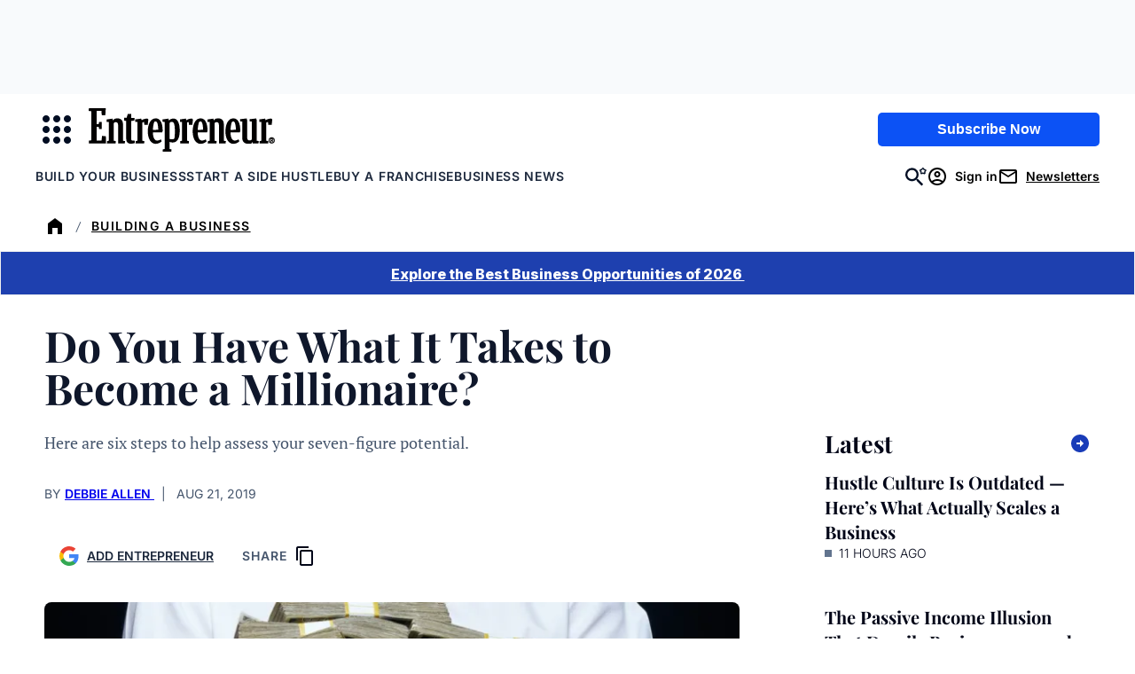

--- FILE ---
content_type: text/javascript;charset=utf-8
request_url: https://id.cxense.com/public/user/id?json=%7B%22identities%22%3A%5B%7B%22type%22%3A%22ckp%22%2C%22id%22%3A%22ml0hi45548r8fnav%22%7D%2C%7B%22type%22%3A%22lst%22%2C%22id%22%3A%221z0p0l62fxv1umb0ukj1p3wob%22%7D%2C%7B%22type%22%3A%22cst%22%2C%22id%22%3A%221z0p0l62fxv1umb0ukj1p3wob%22%7D%5D%7D&callback=cXJsonpCB2
body_size: 206
content:
/**/
cXJsonpCB2({"httpStatus":200,"response":{"userId":"cx:2w19e2eim4r26gm33oazwn5vd:2xjtdut4yndmb","newUser":false}})

--- FILE ---
content_type: text/javascript;charset=utf-8
request_url: https://p1cluster.cxense.com/p1.js
body_size: 100
content:
cX.library.onP1('1z0p0l62fxv1umb0ukj1p3wob');


--- FILE ---
content_type: text/javascript
request_url: https://buy.tinypass.com/_sam/H4sIAAAAAAAA_62YTY_bOAyG_1BnjKaXvbaZYrrALhA03V4LWqIdNrIo6COezK9f2omDAHNoxMwtsfNI_NJLKs1ItsfcWEq5MTs0ey75YWBbHDa_U-OojRAJ0-Pp2YfmD4CFjIHMHuOtRKahkoCSd__O34Qw-1sxw97iJvKBLEYFHwg8_23frHDb5hEt5e9ocQiZ2NfRU1STyuXiczxu0aHJrHG6JefI95-tjZg0JgRIaeRo3TVes_WafUd9ZbTZJ_RZYW58m6Hb4Z46zZ4l9BEsKsi0AzF4W9pkImmtlmBl8gV_7CLi03ZTotlB0piTw5ysOKx5GFS2nF4ry0wc4NJrpCGNlQUWIg-85quk3YR1JZeI2wwx14H4EjCK_ih8A8luF6HYNYQsmf35qW7rN_zqPYxY3SHE6arevyOYTAdQ1n5EjyO0Dp_l6KqrNsBxELm5w6WMcXgWkd9iPJDRnD1wEcEev0H6bIxOqs3p8Gpj2YLfb9FIgd_ZJjancOoSEcB9fQlTs1qf32siMXdrA9GqjVCA028VGAf0sucakkb6XjGyzslxB_nIZQRVqvBFat6D-ym61pHRFl2I5LN-OjGXGlGFfnn0JYKYIe3zmbl3KAV854JPkCFH8OneBU_F-OWHRlFCmHdWwUmOIFp3fMIOistbcSZjf7xjJbHkv38kLMM7rKWpV9uTExtGUNHUo0pTl8LS96ZzU0rrb1WcXSpQvfNlhQ2n3JEHb_RuIKTjJHJqfkqAmt47EK1S49ySmp1PoXieahN4AbOMSqiEpdorSXNspdhYLhG1e16Reaj1dj6elQx7zJWIKpgjRZxmiUqs5wmaBiJbjcrlpI6Q4U1h4nnwxdd6rpC3BMboycNKy5ZAWtS3CtLsyKHKVdH_V3J3oK3KXnY8tMrsLHBItedkouWaW1TbQhSBz9JlqulLn8qj9Fot3M-DWqjWy8sCi-RW8gd2PdQyFEKtwJJvQcN02nicJtd64bNsuFr-hEvc5ekKW9u15qtiXxT6PjAUfU-IHMhrg_tO45x-kFMPYbrxS0dttDf5xL72HL86MrW1d5pG0OHUhGsP5_wnb73QSkCWF7UjxnKX0UolhlDt49nSZfpespnuW-a8wgl21E5_cPZF6vPh4-PqcbVq6ONf_vLMyaF1-Av9Q0kfGt83Zl6nCf4hyRn2GK8-Pv5O_wMlMe-KlRsAAA?compressed=true&v=16.681.3
body_size: 126869
content:
function html5ModeConfig(e){window.history&&history.pushState?e.html5Mode(!0):e.html5Mode(!1).hashPrefix("!")}Object.assign||Object.defineProperty(Object,"assign",{enumerable:!1,configurable:!0,writable:!0,value:function(e,t){"use strict";if(null==e)throw new TypeError("Cannot convert first argument to object");for(var n=Object(e),r=1;r<arguments.length;r++){var o=arguments[r];if(null!=o)for(var a=Object.keys(Object(o)),i=0,s=a.length;i<s;i++){var c=a[i],l=Object.getOwnPropertyDescriptor(o,c);void 0!==l&&l.enumerable&&(n[c]=o[c])}}return n}}),Array.isArray||(Array.isArray=function(e){return"[object Array]"===Object.prototype.toString.call(e)}),function(){if("function"==typeof window.CustomEvent)return!1;function e(e,t){t=t||{bubbles:!1,cancelable:!1,detail:void 0};var n=document.createEvent("CustomEvent");return n.initCustomEvent(e,t.bubbles,t.cancelable,t.detail),n}e.prototype=window.Event.prototype,window.CustomEvent=e}(),Array.prototype.find||(Array.prototype.find=function(e){if(null==this)throw new TypeError("Array.prototype.find called on null or undefined");if("function"!=typeof e)throw new TypeError("predicate must be a function");for(var t,n=Object(this),r=n.length>>>0,o=arguments[1],a=0;a<r;a++)if(t=n[a],e.call(o,t,a,n))return t}),Object.keys||(Object.keys=function(){"use strict";var e=Object.prototype.hasOwnProperty,t=!{toString:null}.propertyIsEnumerable("toString"),n=["toString","toLocaleString","valueOf","hasOwnProperty","isPrototypeOf","propertyIsEnumerable","constructor"],r=n.length;return function(o){if("object"!=typeof o&&("function"!=typeof o||null===o))throw new TypeError("Object.keys called on non-object");var a,i,s=[];for(a in o)e.call(o,a)&&s.push(a);if(t)for(i=0;i<r;i++)e.call(o,n[i])&&s.push(n[i]);return s}}()),Array.prototype.reduce||(Array.prototype.reduce=function(e){"use strict";if(null==this)throw new TypeError("Array.prototype.reduce called on null or undefined");if("function"!=typeof e)throw new TypeError(e+" is not a function");var t,n=Object(this),r=n.length>>>0,o=0;if(arguments.length>=2)t=arguments[1];else{for(;o<r&&!(o in n);)o++;if(o>=r)throw new TypeError("Reduce of empty array with no initial value");t=n[o++]}for(;o<r;o++)o in n&&(t=e(t,n[o],o,n));return t}),Array.prototype.fill||(Array.prototype.fill=function(e){if(null==this)throw new TypeError("this is null or not defined");for(var t=Object(this),n=t.length>>>0,r=arguments[1]>>0,o=r<0?Math.max(n+r,0):Math.min(r,n),a=arguments[2],i=void 0===a?n:a>>0,s=i<0?Math.max(n+i,0):Math.min(i,n);o<s;)t[o]=e,o++;return t}),Object.freeze||(Object.freeze=function(e){if(Object(e)!==e)throw new TypeError("Object.freeze can only be called on Objects.");return e}),Object.values||(Object.values=function(e){return Object.keys(e).map(function(t){if(e.hasOwnProperty(t))return e[t]})}),function(e){var t,n,r,o,a=1,i=this,s="postMessage",c="addEventListener",l=i[s];e[s]=function(t,n,r){n&&(t="string"==typeof t?t:e.param(t),r=r||parent,l?r[s](t,n.replace(/([^:]+:\/\/[^\/]+).*/,"$1")):n&&(r.location=n.replace(/#.*$/,"")+"#"+ +new Date+a+++"&"+t))},e.receiveMessage=o=function(a,s,u){l?(a&&(r&&o(),r=function(t){if("string"==typeof s&&t.origin!==s||e.isFunction(s)&&!1===s(t.origin))return!1;a(t)}),i[c]?i[a?c:"removeEventListener"]("message",r,!1):i[a?"attachEvent":"detachEvent"]("onmessage",r)):(t&&clearInterval(t),t=null,a&&(u="number"==typeof s?s:"number"==typeof u?u:100,t=setInterval(function(){var e=document.location.hash,t=/^#?\d+&/;e!==n&&t.test(e)&&(n=e,a({data:e.replace(t,"")}))},u)))}}(jQuery),function(e){var t,n,r="error",o="warning";void 0===e.tinypass&&(e.tinypass={}),tinypass.uploadFile2=function(e,t){},tinypass.setMessageDashboard=function(e,t){return e===r||e===o?tinypass.__setErrorMessageDashboard(e,t):tinypass.__setMessage(t)},tinypass.__buildAlertPopupDashboard=function(e,t){if(t){var n=$('<div class="notification error"><span class="message">'+t+'</span><button type="button" class="close close-alert-dashboard">&times;</button></div>');$(document.body).append(n),n.css("marginLeft",-n.outerWidth()/2),n.addClass("in"),$(".close-alert-dashboard").unbind("click").click(function(){$(this).parent().remove(),tinypass.__buildAlertPopupDashboard()})}for(var r=$(".notification"),o=0,a=0;a<r.length;a++)$(r[a]),0!==a?$(r[a]).css({top:90+o+"px"}):$(r[a]).css({top:"90px"}),o+=$(r[a]).outerHeight()+10},tinypass.__setErrorMessageDashboard=function(e,t){if($(".modal-body").is(":visible"))$(".modal-body  .alert").remove(),$(".modal-body").prepend(tinypass.__buildAlertPopup(e,t));else if($("#popup").is(":visible"))$("#popup #popup-content .alert").remove(),$("#popup #popup-content").prepend(tinypass.__buildAlertPopup(e,t));else if($(".modal .modal-body").length>0){for(var n=$(".modal .modal-body"),r=!1,o=0;o<n.length;o++){var a=n[o];$(a).is(":visible")&&($(".alert",a).remove(),$(a).prepend($('<div class="row"></div>').append(tinypass.__buildAlertPopup(e,t))),r=!0)}r||($(".container .main").length>0?tinypass.__buildAlertPopupDashboard(e,t):tinypass.__setMessage(t))}else if($(".container .main").length>0)tinypass.__buildAlertPopupDashboard(e,t);else if($("#payscreen #alert").length>0){$("#payscreen #alert").html(t)}else tinypass.__setMessage(t)},tinypass.setMessage=function(e,t){return e===r||e===o?tinypass.__setErrorMessage(e,t):tinypass.__setMessage(t)},tinypass.hideMessage=function(){$(".alert-top").remove(),$(".tinypass-alert-messase").remove(),$(".notification.error").remove()},tinypass.__buildAlertPopup=function(e,t){return $('<div role="alert" aria-live="assertive" class="alert alert-block alert-'+e+' tinypass-alert-messase"></div>').append('<button type="button" class="close" data-dismiss="alert">&times;</button>').append($('<span class="message"></span>').text(t))},tinypass.__setErrorMessage=function(e,t){if($(".modal-body").is(":visible"))$(".modal-body  .alert").remove(),$(".modal-body").prepend(tinypass.__buildAlertPopup(e,t));else if($("#popup").is(":visible"))$("#popup #popup-content .alert").remove(),$("#popup #popup-content").prepend(tinypass.__buildAlertPopup(e,t));else if($(".modal .modal-body").length>0){for(var n=$(".modal .modal-body"),r=!1,o=0;o<n.length;o++){var a=n[o];$(a).is(":visible")&&($(".alert",a).remove(),$(a).prepend($('<div class="row"></div>').append(tinypass.__buildAlertPopup(e,t))),r=!0)}r||($(".container .main").length>0?($(".container .main .alert").remove(),$(".container .main").prepend($('<div class="row"></div>').append(tinypass.__buildAlertPopup(e,t)))):tinypass.__setMessage(t))}else if($(".container .main").length>0)$(".container .main .alert").remove(),$(".container .main").prepend($('<div class="row"></div>').append(tinypass.__buildAlertPopup(e,t))),setTimeout(function(){$(".container .main .alert").fadeOut(2e3)},1e3);else if($("#payscreen #alert").length>0){$("#payscreen #alert").html(t)}else tinypass.__setMessage(t)},tinypass.__setMessage=function(t,n){var r=$('<div role="alert" aria-live="assertive" class="notification"><i class="icon-check-white status"></i><span class="message">'+t+"</span></div>");$(document.body).append(r),e.innerWidth>648&&r.css("marginLeft",-r.outerWidth()/2),r.addClass("in"),setTimeout(function(){r.removeClass("in")},3e3),setTimeout(function(){r.remove()},5e3)},tinypass.setOpacity=function(e,t){$(e).css("filter","alpha(opacity="+100*t+")").css("-khtml-opacity",t).css("-moz-opacity",t).css("opacity",t)},tinypass.showWaitPanel=function(e){if(e||(e={}),tinypass.hideWaitPanel(),$("body").append($('<div id="waitPanel">'+(e.title?e.title:"Loading...")+"</div>").css("display","block")),e.modal){var t=$('<div id="tinypassModalWindow"/>');t.css("position","fixed").css("left","0").css("top","0").css("width","100%").css("height","100%").css("z-index","1000"),e.opacity?tinypass.setOpacity(t.css("background-color",e.background?e.background:"white"),e.opacity):t.css("background-color","transparent"),$("body").append(t)}},tinypass.hideWaitPanel=function(){$("#waitPanel").remove(),$("#tinypassModalWindow").remove()},tinypass.__buildPopup=function(){return $('<div id="popup" class="modal hide fade" tabindex="-1" role="dialog" aria-hidden="true" style="display: none;"><div id="popup-title" class="modal-header"></div><div id="popup-content" class="modal-body"></div><div id="popup-controls" class="modal-footer"></div></div>')},tinypass.updateMetaRefresh=function(e){e&&(n=e),n&&!isNaN(n)&&(clearTimeout(t),t=setTimeout("window.location.reload()",n))},tinypass.__initNewlyAddedContent=function(e){tinypass.__initToolTips(e)},$(document).ready(function(){var e=$("body");e.append(tinypass.__buildPopup()),e.ajaxStart(function(){tinypass.updateMetaRefresh(),tinypass.showWaitPanel()}),e.ajaxStop(function(){tinypass.hideWaitPanel()}),$("table.row-alternate").each(function(){$(this).find("tr:even").find("td").toggleClass("line-item-alt",!0),$(this).find("tr:odd").find("td").toggleClass("line-item-alt2",!0)}),tinypass.__initNewlyAddedContent(e),function(e){var t=new Array;e.Watermark={ShowAll:function(){for(var e=0;e<t.length;e++)""===t[e].obj.val()?(t[e].obj.val(t[e].text),t[e].obj.toggleClass("watermark",!0)):t[e].obj.toggleClass("watermark",!1)},HideAll:function(){for(var e=0;e<t.length;e++)t[e].obj.val()===t[e].text&&t[e].obj.val("")}},e.fn.Watermark=function(n){return this.each(function(){var r=e(this);function o(){0===r.val().length&&r.toggleClass("watermark",!0).val(n)}t[t.length]={text:n,obj:r},r.focus(function(){r.hasClass("watermark")&&r.toggleClass("watermark",!1).val("")}),r.blur(o),o()})}}(jQuery)}),tinypass.__initToolTips=function(e){$(e).find('*[data-toggle="tooltip"]').each(function(){var e=$(this);e.attr("title")||e.attr("title",e.html()),e.tooltip({html:!0})})},tinypass.hasFlash=function(){try{return ZeroClipboard.detectFlashSupport()}catch(e){}return!1},tinypass.copyToClipboard=function(e,t){var n,r,o;try{if(!tinypass.hasFlash())return null;for(var a in r=$(e),(o={}).moviePath="/js/ZeroClipboard.swf",t)o[a]=t[a];return(n=new ZeroClipboard(r,o)).glue(r),n}catch(e){}},tinypass.initImageCropper=function(e,t,n,r){},tinypass.cropImage=function(e,t,n,r,o,a,i,s,c,l){},tinypass.stripSpaces=function(e){return null==e?e:e.replace(/\s+/g,"")},tinypass.ccLuhnCheck=function(e){if(!e.match(/^\d+$/))return!1;for(var t=e.length,n=1&t,r=0,o=0;o<t;o++){var a=parseInt(e.charAt(o));1&o^n||(a*=2)>9&&(a-=9),r+=a}return r%10==0},tinypass.convertCurrencyAndFormat=function(e,t){try{if(!e||e.match(/.*[^0-9.].*/))return"?.??";if(!t||t.match(/.*[^0-9.].*/))return"?.??";var n=parseFloat(e)/parseFloat(t);return 0===n||isNaN(n)?"?.??":n=(Math.ceil(Math.round(1e4*n)/100)/100).toFixed(2).replace(/[.]00$/,"")}catch(e){return"?.??"}};try{$(document).ready(function(){$(e).on("resize",function(){$("#left-nav").find("#left-nav-panel").height($(e).height()-121)}),$(e).trigger("resize")})}catch(e){}}(window),function(){"use strict";var e="placeholder"in document.createElement("input"),t=angular.module("html5.placeholder",[]),n=function(e,t){var n=e.getAttributeNode(t);return n?n.nodeValue:n};t.factory("placeholder",function(){var t;if(e)t=function(e,t){t&&t({back:function(){}})};else{var r="placeholderTmp"+ +new Date,o={commit:function(e){angular.forEach(e,function(e){var t,o=angular.element(e);t=n(e,"placeholder"),o.val()==t&&(o.data(r,o.val()),o.val(""))})},doRollback:function(e){angular.forEach(e,function(e){var t,n=angular.element(e);(t=n.data(r))&&(n.val(t),n.data(r,null))})}};t=function(e,t){var n;e.length&&"form"==e[0].tagName.toLowerCase()?(n=e.find("input"),n=function(e,t){return angular.forEach(t,function(t){e.push(t)}),e}(e.find("textarea"),n)):n=e,o.commit(n),t&&t({back:function(){o.doRollback(n)}})}}return{ensure:t}}),e||t.directive("placeholder",[function(){var e,t,r,o,a="_placeholder_"+ +new Date,i="focus",s="blur",c=/msie 9/i.test(navigator.userAgent);return r=function(e){"password"==e.data(a).type&&e.attr("type","text")},o=function(e){"password"==e.data(a).type&&e.attr("type","password")},e=function(){var e=angular.element(this);e.val()==n(this,"placeholder")&&(e.val(""),o(e))},t=function(){var e=angular.element(this);""==e.val()&&(e.val(n(this,"placeholder")),r(e))},{link:function(n,l,u){n.$watch("ready",function(){return"password"!=l.attr("type")||c?(l.val(u.placeholder).data(a,{type:(l.attr("type")||"").toLowerCase()}).bind(i,e).bind(s,t),r(l),void n.$on("$destroy",function(){l.unbind(i,e).unbind(s,t),o(l)})):{}})}}}])}(),angular.module("tp.i18n",["ajaxServices","ngCookies","tmh.dynamicLocale","tinypassServices"]).config(["tmhDynamicLocaleProvider",function(e){e.localeLocationPattern("/libs/angular-1.2.22/i18n/angular-locale_{{locale | replaceUnderscoreToDash}}.js")}]).run(["lang",function(e){var t=TPParam.TRANSLATION_CONFIG&&TPParam.TRANSLATION_CONFIG.initialLocaleId||"en_US";e.update(t)}]).directive("autoFocus",["$timeout",function(e){return{restrict:"AC",link:function(t,n){var r=n[0];e(function(){var e=r.value;r.value="",r.focus(),r.value=e},100)}}}]).directive("t",["$compile","lang","getTextFromLocales",function(e,t,n){var r=/^arg(\d+)$/i;return{restrict:"AE",compile:function(o,a){var i=o.html(),s=[];return angular.forEach(a,function(e,t){var n=t.match(r);n&&n[1]&&(s[n[1]]=e)}),function(r,o,a){var c=t.getTemplateContext(),l=a.context?a.context:c;function u(a,c,u){if(a){var d=n(a,c,u);o.empty().append(t.formatString(d(l,i),s)),e(o.contents())(r)}}u(),t.on(u),r.$on("$destroy",function(){t.off(u)})}}}}]).directive("languageSelector",["lang","dropdownTabNavigationService",function(e,t){return{restrict:"E",scope:{},template:'<div ng-if="areLanguagesAvailable()" class="language-selector">   <button type="button" id="language-button" class="button-link language-selector__label" ng-init="buttonInit()" ng-click="toggleMenu()" aria-label="{{\'Current locale - \'}} {{locale | shortLocale}}">{{locale | shortLocale}}</button>   <div role="menu" aria-labelledby="dialog-title" aria-modal="true" id="languages-modal" tabindex="-1">      <h2 id="dialog-title" class="sr-only">{{"Select Language" | t}}</h2>      <ul id="language-list" class="language-selector__list" ng-class="{\'show\': opened === true, \'hide\': opened === false}">         <li class="language-selector__list-item" ng-repeat="(index, value) in languages | filter:showAvailableLanguage" ng-click="changeLanguage(value.locale)">            <button type="button" aria-pressed="{{value.locale === locale}}" class="language-selector__country" ng-class="{\'selected\': value.locale === locale}">{{value.localized}}              <span class="language-selector__country-image language-selector__country-image--{{value.locale | getCountryCode}}" aria-hidden="true"></span>            </button>         </li>      </ul>   </div></div>',link:function(e,n){let r;const o=n[0],a="#language-button",i="#languages-modal";function s(e){jQuery(e.target)[0]!==n.find(a)[0]&&c()}function c(){r.detachDropdownMenuEvents(),e.opened=!1,jQuery(window).off("click"),e.$apply()}e.toggleMenu=function(){e.opened=!e.opened,jQuery(window).off("click"),e.opened?r.attachDropdownMenuEvents():r.detachDropdownMenuEvents();jQuery(window).on("click",s)},e.buttonInit=function(){r=t(o,{toggleDropdownMenuButtonSelector:a,dropdownMenuContainerSelector:i,closeMenu:c,closeMenuOnClick:s,isMenuOpened:function(){return e.opened}})},e.opened=!1,e.$on("LANGUAGE_CHANGE",function(){o.querySelector(a).focus()})},controller:["$scope",function(t){function n(e){t.locale=e}function r(e){t.languages=e.sort(function(e,t){return e.localized.toLowerCase()===t.localized.toLowerCase()?0:e.localized.toLowerCase()>t.localized.toLowerCase()?1:-1})}t.languages=[],t.locale=null,t.showAvailableLanguage=function(e){return!!e.isEnabled&&e},t.changeLanguage=function(n){t.locale=n,e.update(t.locale),t.$broadcast("LANGUAGE_CHANGE")},t.isLanguagesEnabled=TPParam.TRANSLATION_CONFIG.isEnabled,e.on(n),t.$on("$destroy",function(){e.off(n)}),e.list().then(r),t.areLanguagesAvailable=function(){return t.isLanguagesEnabled&&t.languages.length>1}}]}}]).filter("shortLocale",function(){function e(e){var t=e.toUpperCase().split("_");return t[0]+"-"+t[1]}return e.$stateful=!0,e}).filter("t",["lang",function(e){function t(t,n){var r=e.getTemplateContext();return e.trc(r,t,n)}return t.$stateful=!0,t}]).filter("tc",["lang",function(e){function t(t,n,r){return e.trc(n,t,r)}return t.$stateful=!0,t}]).filter("replaceUnderscoreToDash",function(){function e(e){return e.toString().toLowerCase().replace("_","-")}return e.$stateful=!0,e}).filter("replaceDashToUnderscore",function(){function e(e){var t;return null===e.match(/\-/g)?e:((t=e.toUpperCase().split("-"))[0]=t[0].toLowerCase(),t.join("_"))}return e.$stateful=!0,e}).filter("getCountryCode",function(){function e(e){return e.match(/\w{2}$/)[0].toLowerCase()}return e.$stateful=!0,e}).factory("getTextFromLocales",[function(){return function(e,t,n){return function(r,o){var a,i=(r=r?r+"":"")+o,s=n&&n[t],c=n&&n[e],l=c&&(c[i]||c[o]);return void 0===l&&(a=s&&(s[i]||s[o])),l||a||o}}}]).factory("lang",["tpHTTP","$q","$locale","$cookies","tmhDynamicLocale","resolveLocale","cookieLang","$rootScope","$filter","getTextFromLocales",function(e,t,n,r,o,a,i,s,c,l){var u,d=a(),f=!1,p=["en_US","en_GB","pt_PT","es_CO","pt_BR","fr_CA","ja_JP","zz_ZZ"],m=[],g=null,h=null,v=TPParam.TRANSLATION_CONFIG&&TPParam.TRANSLATION_CONFIG.systemDefaultLocale||"en_US",y={translationMapStatic:{},translationMapDynamic:{}},w={},T={};return s.$on("CHECK_UPDATED_LANGUAGE",C),A(),L(),{update:M,on:function(e,t){m.push(e),t||e(d,v,w)},off:function(e){var t=m.indexOf(e);-1!==t&&m.splice(t,1)},tr:function(e){for(var t=new Array(arguments.length-1),n=0;n<t.length;++n)t[n]=arguments[n+1];return S(l(d,v,w)(null,e),t)},trc:function(e,t,n){var r;if(angular.isArray(n))r=n;else{r=new Array(arguments.length-2);for(var o=0;o<r.length;++o)r[o]=arguments[o+2]}return S(l(d,v,w)(e,t),r)},list:function(){if(!TPParam.TRANSLATION_CONFIG.isEnabled)return t.when([]);h||(h=t.when(TPParam.TRANSLATION_CONFIG.languages).then(function(e){return g=e,M(d),e}));return h},formatString:S,getLang:b,getLangLocale:function(){return _().split("-")[0]},getTemplateContext:function(){return window.TPParam.TRANSLATION_CONFIG&&window.TPParam.TRANSLATION_CONFIG.templateContext||""},getCorrectStartWeekDay:function(){var e=b()||d;return-1===p.indexOf(e)},getLanguageTag:_,getDefaultSystemLocale:function(){return TPParam.TRANSLATION_CONFIG&&TPParam.TRANSLATION_CONFIG.systemDefaultLocale||"en_US"}};function b(){return f&&d||""}function _(){return(b()||d).replace("_","-")}function A(){$(),u=setInterval(C,500)}function $(){u&&clearInterval(u)}function C(){var e=i.getCookie("LANG_CHANGED");e&&e!==d&&'""'!==e&&M(e)}function S(e,t){return angular.isUndefined(e)||null===e?e:e.replace(/<t([^>]+)?>|<\/t>/g,"").replace(/{(\d+)}/g,function(e,n){return void 0!==t[n]?t[n]:e})}function E(e){w[d]=e,m.forEach(function(e){e(d,v,w)})}function O(e,n){var r,o,a,i=t.defer();return e&&((r=document.querySelector('script[src*="'+e+'"]'))||(o=document.getElementsByTagName("head"))&&o.length&&(a=o[0])&&((r=document.createElement("script")).onload=function(){return window["translation"+n]?i.resolve(window["translation"+n]):i.reject("Unable to load")},r.setAttribute("src",e),r.setAttribute("type","text/javascript"),r.setAttribute("charset","utf-8"),a.appendChild(r))),i.promise}function N(e){var n="/ng/common/i18n/platform-translation-map_"+e+".js?version="+TPParam.TRANSLATION_CONFIG.version,r=TPParam.TRANSLATION_CONFIG.loadTranslationUrl+"&language="+e,o=window["translation_static_"+e];return TPParam.TRANSLATION_CONFIG.isStatic?o?t.when(o):O(n,"_static_"+e).then(function(){return t.when(window["translation_static_"+e])}):t.all([O(n,"_static_"+e).then(function(e){return e}),O(r,"_dynamic_"+e).then(function(e){return e})]).then(function(e){return y.translationMapStatic=e[0],y.translationMapDynamic=e[1],t.when(angular.extend({},e[0],e[1]))}).catch(function(t){w=function(e,t){var n=[],r={};"string"==typeof t&&(n=[t]);angular.isArray(t)&&(n=[].concat(t));angular.isArray(e)&&e.forEach(function(e,t){r[t]=e});angular.isObject(e)&&!angular.isArray(e)&&(r=angular.extend({},e));return n.forEach(function(e){delete r[e]}),r}(w,e)})}function M(e){if($(),!TPParam.TRANSLATION_CONFIG||!TPParam.TRANSLATION_CONFIG.isEnabled)return i.removeCookie("LANG"),void i.removeCookie("LANG_CHANGED");angular.isUndefined(e)&&(e=i.getCookie("LANG")||v);var r=g&&g.some(function(t){return t.locale===e});g&&!r||(!function(e){d=e,f=!0,i.setCookie("LANG",d,1500),i.setCookie("LANG_CHANGED",d,1);var t=c("replaceUnderscoreToDash")(e);T[t]||n.id!==t||(T[t]=angular.copy(n));T[t]&&function e(t,n){angular.forEach(t,function(e,r){n[r]?angular.isArray(n[r])&&(t[r].length=n[r].length):delete t[r]});angular.forEach(n,function(r,o){angular.isArray(n[o])||angular.isObject(n[o])?(t[o]||(t[o]=angular.isArray(n[o])?[]:{}),e(t[o],n[o])):t[o]=n[o]})}(n,T[t]);e!==TPParam.TRANSLATION_CONFIG.initialLocaleId&&(T[t]||o.set(t).then(function(e){T[e.id]=angular.copy(e)}),function(e){window.TPParam.TRANSLATION_CONFIG&&window.TPParam.TRANSLATION_CONFIG.initialLocaleId&&(window.TPParam.TRANSLATION_CONFIG.initialLocaleId=e)}(d))}(e),L(),function(e){if(void 0===w[v])return t.all([P(e),P(v)]).then(function(e){return angular.extend({},e[1],e[0])});return P(e)}(e).then(E).then(function(){s.$broadcast("EVENT_I18N_LOCALE_CHANGED")})),A()}function P(e){var n=window["translation_static_"+e],r=window["translation_dynamic_"+e];return w[e]?t.when(w[e]):n||r?(w[e]=angular.extend({},n,r),t.when(w[e])):N(e).then(function(t){return w[e]=t,t})}function L(){if("undefined"!=typeof moment)try{var e=_();switch(e){case"zz-ZZ":e="x-pseudo";break;case"sr-RS":e="sr-cyrl"}moment.locale?moment.locale(e):moment.lang(e)}catch(e){}}}]).factory("resolveLocale",["$cookies","$locale","tmhDynamicLocale","$filter","cookieLang",function(e,t,n,r,o){return function(){o.getCookie("LANG");return"en_US"}}]).factory("cookieLang",["TinypassService",function(e){return{getCookie:t,setCookie:function(t,n,r){var o,a=new Date;a.setTime(a.getTime()+24*r*60*60*1e3),o="expires="+a.toUTCString(),document.cookie=t+"="+n+"; "+o+"; domain="+e.getTopDomain()+"; path=/;"+e.getCookieSameSiteAndSecureAttrString()},removeCookie:function(t){var n="expires="+new Date("February 02, 1972 02:02:02").toUTCString();document.cookie=t+"=; "+n+"; domain="+e.getTopDomain()+"; path=/;"+e.getCookieSameSiteAndSecureAttrString()},getCountryCode:function(){if(null===t("LANG")||void 0===t("LANG")||""===t("LANG"))return"us";return t("LANG").split("_")[1].toLowerCase()},getLanguageCode:function(){if(null===t("LANG")||void 0===t("LANG")||""===t("LANG"))return"en";return t("LANG").split("_")[0]}};function t(e){var t=("; "+document.cookie).split("; "+e+"=");if(t.length>1)return t.pop().split(";").shift()}}]).factory("updateDirAttrOnLangChanges",["$document","lang","ngEventService",function(e,t,n){var r=["he_IL","ar_EG"],o="rtl",a="ltr";return n.subscribe("langChanged",function(e,n){n.lang&&t.update(n.lang)}),function(n){var i,s;t.on(function(t){if(t!==i){var c,l=-1!==r.indexOf(t)?o:a;l!==s&&(s=l,c=l,e[0].documentElement.setAttribute("dir",c)),function(t){if(t){var n=t.replace(/_/g,"-");e[0].documentElement.setAttribute("lang",n)}}(t),i=t,n&&n(t)}})}}]),function(){var dateServices=angular.module("dateServices",[]),withoutSpinnerHeaderName="Piano-request-without-spinner",withoutSpinnerHeaderNameLowerCase=withoutSpinnerHeaderName.toLowerCase();function isIncludesWithoutSpinnerHeader(e){return!!(e&&e.config&&e.config.headers||{})[withoutSpinnerHeaderName]}dateServices.factory("fromIsoToJsDate",function(){return function(e,t){if(t.length){for(var n=t.length-1;n>=0;n--)t[n][e]&&(t[n][e]=moment(t[n][e]).format());return t}return t[e]&&(t[e]=moment(t[e]).format()),t[e]}}),dateServices.factory("timeStampToDate",function(){return function(e){return e?e&&e<1e10?new Date(1e3*e):new Date(e):e}}),dateServices.factory("TimezoneService",function(){return{SEND_DATETIME_FORMAT:"YYYY-MM-DDTHH:mm:ssZZ",dateToTimezonedMoment:function(e){return moment.tz(e,TPParam.CLIENT_TIMEZONE)},dateToClientTimezoneMoment:function(e){return moment.tz({year:e.getFullYear(),month:e.getMonth(),date:e.getDate(),hour:e.getHours(),minute:e.getMinutes(),second:e.getSeconds(),millisecond:e.getMilliseconds()},TPParam.CLIENT_TIMEZONE)},datesToTimezonedStringsRange:function(e,t){return{from:this.dateToClientTimezoneMoment(e).startOf("day").format(this.SEND_DATETIME_FORMAT),to:this.dateToClientTimezoneMoment(t).endOf("day").format(this.SEND_DATETIME_FORMAT)}},momentToDate:function(e){return new Date(e.year(),e.month(),e.date(),e.hour(),e.minute(),e.second())},dateInClientTimezoneToBrowserTimezone:function(e){var t=moment.tz(e,TPParam.CLIENT_TIMEZONE);return new Date(t.year(),t.month(),t.date(),t.hour(),t.minute(),t.second())}}}),dateServices.factory("ISODatetimeService",function(){return{ISO8601_DATE_FORMAT:"YYYY-MM-DD",ISO8601_DATETIME_FORMAT:"YYYY-MM-DD HH:MM",dateToString:function(e){return moment.tz?moment.tz(e,TPParam.CLIENT_TIMEZONE).format(this.ISO8601_DATE_FORMAT):moment(e).format(this.ISO8601_DATE_FORMAT)},datetimeToString:function(e){return moment.tz?moment.tz(e,TPParam.CLIENT_TIMEZONE).format(this.ISO8601_DATETIME_FORMAT):moment(e).format(this.ISO8601_DATETIME_FORMAT)}}});var ajaxServices=angular.module("ajaxServices",[]);ajaxServices.config(["$httpProvider",function(e){e.defaults.headers.common["X-Requested-With"]="XMLHttpRequest",e.defaults.headers.common["Ng-Request"]="1",e.interceptors.push("tpHttpInterceptor");e.defaults.transformRequest.push(function(e,t){var n=t&&t();return n&&(n[withoutSpinnerHeaderNameLowerCase]||n[withoutSpinnerHeaderName])||tinypass.withoutWaitPanel?e:(tinypass.showWaitPanel(),e)})}]),ajaxServices.factory("tpHttpInterceptor",["$q",function(e){return{response:function(e){return e.data&&(e.data.models&&(e.models=e.data.models),e.data.errors&&(e.errors=e.data.errors)),tinypass.updateMetaRefresh(),isIncludesWithoutSpinnerHeader(e)||tinypass.hideWaitPanel(),e},responseError:function(t){return t.data&&(t.data.models&&(t.models=t.data.models),t.data.errors&&(t.errors=t.data.errors)),isIncludesWithoutSpinnerHeader(t)||tinypass.hideWaitPanel(),e.reject(t)}}}]),ajaxServices.factory("repeatHTTP",["$q",function(e){var t=function(n,r){var o=(r=r||{}).defer,a=r.attempt||0,i=r.times||1,s=r.cancelConfig||{};return o?(n().then(function(e){o.resolve(e)}).catch(function(e){s.cancel||(a>=i?o.reject(e):t(n,Object.assign({},r,{attempt:a+1})))}),o.promise):(Log.info("defer is required"),e.reject())};return t}]),ajaxServices.factory("tpHTTP",["$http","$window","$q","$rootScope",function($http,$window,$q,$rootScope){var f=function(e,t){!t&&(e.url=f.getUrl()+e.url);var n=$http(e);return n.then(f.processHeaders),n};return f.get=function(e,t){e=f.getUrl()+e;var n=$http.get(e,t);return n.then(f.processHeaders),n},f.post=function(e,t,n){e=f.getUrl()+e;var r=$http.post(e,t,n);return r.then(f.processHeaders),r},f.jsonp=function(e,t){return(t=t||{}).callback=t.callback||"JSON_CALLBACK",$http.jsonp(e,{params:t}).then(function(e){return e.data})},f.processResponse=function(e){return e.data&&e.data.models&&(e.models=e.data.models),e.data&&e.data.errors&&(e.errors=e.data.errors),e},f.processResponseCatch=function(e){return e.data&&e.data.models&&(e.models=e.data.models),e.data&&e.data.errors&&(e.errors=e.data.errors),$q.reject(e)},f.processHeaders=function(response){var headers=response.headers();if(headers.execute_js_after)try{eval(headers.execute_js_after)}catch(e){}return response},f.extractErrors=function(e,t,n){e&&(e.errors||e.modalErrors)&&(n.formErrors=e.errors&&e.errors.length?e.errors:e.modalErrors,angular.forEach(n.formErrors,function(e){var n=e.field,r=(e.key,e.msg);t&&t[n]&&(angular.element("#"+n).focus(),t[n].$setValidity("error",!1),t[n].$error.msg=r)}))},f.resetFormErrors=function(e,t,n){try{n&&(n.errors=[],n.modalErrors=[]),angular.forEach(t.formErrors,function(t){e[t.field].$setValidity("error",!0),e[t.field].$setPristine()}),delete t.formErrors,e.$setPristine(),t.$$phase||t.$apply()}catch(e){Log.info("Could not reset form errors!",e)}},f.setFieldsValid=function(e,t){try{angular.forEach(e,function(e,t){0!=t.indexOf("$")&&(e.$setValidity("error",!0),e.$setPristine())}),e.$setPristine(),t.$$phase||t.$apply()}catch(e){Log.info("Could not reset form errors!",e)}},f.extractModels=function(e,t){if(e&&e.models)for(var n in e.models)t[n]=e.models[n];if(e&&e.routes)for(var r in void 0===t.routes&&(t.routes={}),e.routes)t.routes[r]=e.routes[r]},f.promiseResponse=function(e,t){var n=$q.defer();return t.errors=[],e.then(function(e){if(e&&e.errors&&angular.copy(e.errors,t.errors),e&&e.models)for(var r in e.models)e.models.hasOwnProperty(r)&&(t[r]=e.models[r]);n.resolve()}).catch(function(e){e&&e.errors&&angular.copy(e.errors,t.errors),n.reject()}),n.promise},f.extractModelsTo=function(e){return function(t){f.extractModels(t.data,e)}},f.successHander=function(e){return function(t){e.resolve({data:t,ok:!0})}},f.errorHander=function(e){return function(t){e.resolve({data:t,ok:!1})}},f.promiser=function(e){var t=$q.defer();return e.then(f.successHander(t)).catch(f.errorHander(t)),t.promise},f.buildUrl=function(e,t){if(!t)return e;var n=[];return function(e,t,n){for(var r=function(e){var t=[];for(var n in e)e.hasOwnProperty(n)&&t.push(n);return t.sort()}(e),o=0;o<r.length;o++)t.call(n,e[r[o]],r[o])}(t,function(e,t){null!=e&&null!=e&&(angular.isObject(e)&&(e=angular.toJson(e)),n.push(encodeURIComponent(t)+"="+encodeURIComponent(e)))}),e+(-1==e.indexOf("?")?"?":"&")+n.join("&")},f.getUrl=function(){return document.location.origin},f}]);var tinypassService=angular.module("tinypassServices",[]);function _setCookie(e,t,n,r,o,a,i){var s=new Date;s.setTime(s.getTime());var c=new Date(s.getTime()+n);document.cookie=e+"="+t+(n?";expires="+c.toGMTString():"")+(r?";path="+r:"")+(o?";domain="+o:"")+(a?";secure":"")+(i?";samesite="+i:"none")}function _getCookie(e){var t=document.cookie.match(new RegExp("(?:^|; )"+e.replace(/([\.$?*|{}\(\)\[\]\\\/\+^])/g,"\\$1")+"=([^;]*)"));return t?decodeURIComponent(t[1]):void 0}tinypassService.factory("TinypassService",["$q",function(e){var t;function n(){return t||(t=function(){try{return window.self!==window.top}catch(e){return!0}}()?" samesite=none; ":" samesite=lax; ","https:"===window.location.protocol&&(t+=" secure;"),t)}function r(){var e,t,r="weird_get_top_level_domain=cookie",o=document.location.hostname.split(".");if(1===o.length)return o[0];if(4===o.length&&!isNaN(o[0])&&!isNaN(o[3]))return document.location.hostname;for(e=o.length-1;e>=0;e--){t="."+o.slice(e).join(".");var a=n();if(document.cookie=r+";domain="+t+";"+a,document.cookie.indexOf(r)>-1)return document.cookie=r.split("=")[0]+"=;domain="+t+";expires=Thu, 01 Jan 1970 00:00:01 GMT;"+a,t}}return{setMessage:function(e,t){tinypass.setMessageDashboard(e,t)},hideMessage:function(){tinypass.hideMessage()},cropImage:function(e,t,n,r,o,a,i,s,c){tinypass.cropImage(e,t,n,r,o,a,i,s,c)},getISODate:function(e,t){var n,r;return n=e?new Date(e.getFullYear(),e.getMonth(),e.getDate()):new Date,r=t?new Date(t.getFullYear(),t.getMonth(),t.getDate(),23,59,59):new Date,{from:moment(n).format("YYYY-MM-DDTHH:mm:ssZZ"),to:moment(r).format("YYYY-MM-DDTHH:mm:ssZZ")}},reduceZeros:function(e){var t=(e=Math.round(e))/1e3+"";return 0!=e&&(t=(t=(t=(t+(t.indexOf(".")<0?".":"")+"000").replace(/(\..{3}).*$/,"$1")).substring(0,t.length-Math.min(3,(e+"").length-2)).replace(/[.]$/,"")).split("").reverse().join("").replace(/((\d{3})(?!($|-|.*[.])))/g,"$1,").split("").reverse().join("")),t},generateRandomString:function(e){e=e||10;for(var t="",n="ABCDEFGHIJKLMNOPQRSTUVWXYZabcdefghijklmnopqrstuvwxyz0123456789",r=0;r<e;r++)t+=n.charAt(Math.floor(Math.random()*n.length));return t},generateSuccessMessage:function(e){return function(){tinypass.setMessage("success",e)}},generateErrorMessage:function(t){return function(){return tinypass.setMessage("error",t),e.reject()}},showRequestError:function(t){return tinypass.setMessage("error",t.data.errors[0].msg),e.reject(t)},showRequestErrorDashboard:function(t){return tinypass.setMessageDashboard("error",t.data.errors[0].msg),e.reject(t)},getInMinorUnits:function(e){return e?Math.round(100*e):0},getCurrencyByCode:function(e){if(""==e)return"$";var t;switch(e){case"USD":t="$";break;case"EUR":t="€";break;case"AUD":t="$";break;case"GBP":t="£";break;case"JPY":t="¥";break;default:t=e}return t},setCookie:function(e,t,o){var a=new Date;a.setTime(a.getTime()+24*o*60*60*1e3);var i="expires="+a.toUTCString();document.cookie=e+"="+t+"; "+i+"; domain= "+r()+"; path=/;"+n()},getCookie:function(e){var t=("; "+document.cookie).split("; "+e+"=");if(t.length>1)return t.pop().split(";").shift()},getTopDomain:r,getCookieSameSiteAndSecureAttrString:n}}]),tinypassService.factory("LangUtils",[function(){return{getPersonalName:function(e,t,n){var r=e.getLang();return!["zz_ZZ","ja_JP"].some(function(e){return e===r})?[t,n].filter(function(e){return!!e}).join(" "):[n,t].filter(function(e){return!!e}).join(" ")}}}]),tinypassService.factory("modalConfirm",["$rootScope","$modal",function(e,t){return function(n,r,o,a){var i=e.$new();i.title=n,i.msg=r;var s={scope:i,templateUrl:"/libs/tinypass/_confirm_popup.shtml"},c=t.open(s);function l(e){c.close(e)}return i.onOk=function(){a&&"function"==typeof a?a().then(l):l(o)},c.result}}]),tinypassService.factory("UpdatePerfectScrollbar",["UpdateSpecificScrollbar",function(e){return function(t){if(t&&t.target&&t.target.nodeName){var n,r,o=$(t.target);if("input"==t.target.nodeName.toLowerCase()){var a=o.parents(".tp-dropdown__container"),i=o.parents(".dropdown-menu");return void(i.length>0?i:a).find(".ps-container").each(function(){var e=$(this);e.is(":visible")&&e.scrollTop(0)})}n=o.parent().outerHeight(!0),r=o.parents(".ps-container"),e(r,n)}}}]),tinypassService.factory("UpdateSpecificScrollbar",function(){return function(e,t){var n=e.children().height(),r=e.height(),o=e.scrollTop();o+r+t>=n&&n>=r&&e.scrollTop(o-t)}}),tinypassService.factory("iframeService",["$rootElement",function(e){return{injectHiddenIframe:t,injectHiddenIframeWithTimeout:function(e,n,r,o){var a=t(e,n),i=window.setTimeout(function(){angular.element("#"+e).remove(),o&&o()},r||15e3);return{iframe:a,cancel:function(){window.clearTimeout(i)}}},injectIframe:function(e,t,r){var o=t?' src="'+t+'" ':"";return n(angular.element("<iframe "+o+"></iframe>"),e,r,{backgroundColor:"transparent",border:"0",width:"100%",height:"100%",position:"relative",zIndex:4})},injectRealIframe:function(e,t,r,o){var a={backgroundColor:"#ffffff",border:"0",width:"100%",height:"100%",position:"relative",zIndex:1};return Object.assign(a,o),n(angular.element(t),e,r,a)},injectHungTimeoutIframe:function(e,n){return window.setTimeout(function(){var r=t(e),o=r.contentWindow?r.contentWindow.document:r.contentDocument;o.open("text/html","replace"),o.write('<html>    <head>        <meta http-equiv="Content-Type" content="text/html; charset=UTF-8">        <script type="text/javascript">            function submitform() {                document.forms["page_return"].submit();            }        <\/script>    </head>    <body onload="submitform()">        <form name="page_return" method="post" action="'+n+'">            <input type="hidden" name="resultCode" value="999">            <input type="hidden" name="message" value="Request timeout">        </form>    </body></html>'),o.close()},15e3)},appendContentToIframe:function(e,t){var n=e.contentWindow?e.contentWindow.document:e.contentDocument;n.open("text/html","replace"),n.write(t),n.close()},getAncestorOrigins:function(){var e=document.location.ancestorOrigins;if(!e){var t=document.referrer,n=t.split("/");e={0:n[0]+"//"+n[2],length:1}}return e}};function t(t,n){var r=n?' src="'+n+'" ':"";angular.element("#"+t).remove();var o=angular.element('<iframe id="'+t+'"'+r+' style="display: none"></iframe>')[0];return e.append(o),o}function n(e,t,n,r){angular.element("#"+t).remove(),e.attr({allowtransparency:"true",id:t}).css(r);var o=e[0];return n.append(o),o}}]);var selectFactory=angular.module("selectFactory",["ajaxServices"]);selectFactory.factory("selectServiceFactory",["tpHTTP","$timeout",function(e,t){return function(n){var r={},o=!!n.invalidateUpdate,a={search:function(n){var i=r[n];i&&!a.instantUpdate||(i=function(n){r[n]=function(t){var n=a.buildParams(t);return e.post(a.endpoint,n).then(a.extractItems).catch(function(e){})}(n),a.instantUpdate=!1,o&&t(function(){delete r[n]},1e3);return r[n]}(n));return i}};return angular.extend(a,n),a}}]),selectFactory.factory("selectDirectiveFactory",["$timeout","UpdatePerfectScrollbar","$perfectScrollBarService",function(e,t,n){return function(r){return{restrict:"AE",replace:!0,transclude:!0,scope:{ngModel:"=",item:"=",clickFn:"=?",searchFn:"=?",clickOnClose:"=?"},require:"ngModel",templateUrl:r.templateUrl,link:function(o,a,i,s){var c,l={};if(o.disabled="true"==i.ngDisabled,o.disabled)return;o.closeOnSelect=void 0!==i.closeOnSelect,o.multiple=void 0!==i.multiple,o.excludeSelected=void 0!==i.excludeSelected,o.showCheckbox=o.multiple&&!o.excludeSelected,o.model={filter:"",list:[],selected:{}},o.onSearch=u,o.searchItems=p,o.updateScrollBar=f,o.cancelClick=function(e){e.stopPropagation(),e.preventDefault()},o.closeDropdown=function(){$(".dropdown.open",a).removeClass("open")},o.setItem=function(e,t){if(void 0===e.disabled||!e.disabled){if(o.multiple){var n=angular.copy(o.ngModel||[]),r=d(e,n);null===r?n.push(e):n.splice(r,1),o.ngModel=n,s.$setViewValue(o.ngModel)}else o.ngModel=e,s.$setViewValue(o.ngModel);o.closeOnSelect&&(o.closeDropdown(),o.clickOnClose&&o.clickOnClose(o.ngModel)),f(t)}},o.modelContains=function(e){return null!==d(e,o.ngModel||[])},o.setFocusAfterClick=function(){$("input:first",a).focus()},o.onOpen=function(e){o.clickFn&&o.clickFn(p),function(e){e&&!l[e]&&(l[e]=!0,n.notify("update-perfect-scrollbar"))}(e)},o.selectAll=function(){if(o.multiple){var e=o.ngModel||[],t=[];e.length||(t=angular.copy(o.model.list)),o.ngModel=t,s.$setViewValue(o.ngModel)}},u(),o.multiple&&o.$watch("ngModel",function(){!function(){var e={};if(!o.multiple)return;if(!o.ngModel||!Array.isArray(o.ngModel)||o.ngModel.length<=0)return void(o.model.selected=null);o.ngModel.forEach(function(t){e[t[r.idProperty]]=!0}),o.model.selected=e}()},!0);function u(t){c&&e.cancel(c);var n=o.model.filter?300:0;c=e(function(){p(t)},n)}function d(e,t){for(var n=t.length,o=0;o<n;o++)if(t[o][r.idProperty]===e[r.idProperty])return o;return null}function f(e){t(e)}function p(e){var t=o.searchFn||r.searchService.search;t&&t(o.model.filter).then(function(t){t.forEach(function(e){e.id=e[r.idProperty]}),o.model.list=t,e&&o.updateScrollBar(e)})}}}}}]);var loggingModule=angular.module("loggingModule",["ajaxServices"]);loggingModule.factory("loggingService",["tpHTTP",function(e){var t={logToServer:function(t){try{var n=new Error;e.post(TPParam.LOG_ERROR,{description:t,url:window.location.href,trace:n.stack})}catch(e){}}};return t}]),angular.module("paymentFormModule",[]).factory("loaderService",function(){return{showLoader:function(){var e=document.getElementById("pp-loader");e&&(e.style.display="block")},hideLoader:function(){var e=document.getElementById("pp-loader");e&&(e.style.display="none")}}})}(),window.html5ModeConfig=html5ModeConfig,String.prototype.format=function(){for(var e=this,t=0;t<arguments.length;t++){var n="{"+t+"}";e=e.replace(n,arguments[t])}return e};var pnErrorWatcher=function(){return new function(){var e=[];const t={OFFER:"offer",TEMPLATE:"template",MYACCOUNT:"myaccount"};function n(n){var r={userAgent:navigator.userAgent};if(n instanceof Error&&(r.stack=n.stack,r.message=n.message),n instanceof Event){var o=n,a="error"in o&&o.error;r.stack=a?o.error.stack:"n/a",r.message=a?o.error.message:"n/a"}r.parentUrl=encodeURIComponent(getParameterByName("url")),r.iframeSrc=encodeURIComponent(document.location.href),r.experienceId=getParameterByName("experienceId");var i,s=getParameterByName("widget");r.tags={widget_type:s||"unknown",src:"wgt_err",device:getDeviceType()},function(e,n){e===t.OFFER?function(e){e.activeState=getActiveState(),e.tags.selected_term_id=getSelectedTermId(),e.tags.offer_id=getParameterByName("offerId")}(n):e===t.MYACCOUNT?function(e){e.activeTab=TPParam.ACTIVE_TAB,e.tags.ma_active_tab=TPParam.ACTIVE_TAB}(n):e===t.TEMPLATE&&function(e){e.tags.template_id=getParameterByName("templateId"),e.tags.template_variant_id=getParameterByName("templateVariantId")}(n)}(s,r),i=r,-1===e.map(JSON.stringify).indexOf(JSON.stringify(i))&&e.push(r)}function r(e){try{n(e)}catch(e){console.warn("Can not log an error, something went wrong: ",e)}}this.manualLog=function(e){try{n(e)}catch(t){console.warn("Can not log an error, something went wrong: ",t,e)}},this.watchUnhandled=function(){window.addEventListener&&window.addEventListener("error",r)},this.reset=function(){window.removeEventListener("error",r)},this.getErrors=function(){return e.map(function(e){return Object.assign({},e)})}}}(),errorHandler=function(e){function t(){this.sender=null,this.event=null,this.params=null}var n=1e4;try{return new function(){var r={whitelistUrls:[]};function o(){try{var n=e.getErrors().filter(function(e){return r.whitelistUrls.some(function(t){return e.stack&&e.stack.match(t)})});if(0===n.length)return;!function(e){try{var n=window.opener||window.parent,r=Object.assign(new t,{sender:getParameterByName("iframeId"),event:"EVENT_TP_ERROR_HANDLER",params:e});n&&n.postMessage(JSON.stringify(r),"*")}catch(e){console.warn("Can not post message errors to parent: ",e)}}(n)}catch(e){console.warn("Errors can not be sent: ",e)}}function a(){e.watchUnhandled(),setTimeout(function(){o(),e.reset()},n)}this.setConfig=function(e){r=Object.assign(r,e)},this.start=function(){try{a()}catch(e){console.warn("Error logger can not be started: ",e)}}}}catch(e){console.warn("Can't initiate errorHandler: ",e)}}(pnErrorWatcher);!function(e){try{var t=[/\w*\.tinypass\.com/,/localhost/],n=localStorage.getItem("__tp-tinypassErrorHandlerTestMode"),r=location&&location.hostname;n&&r&&t.push(new RegExp(r)),e.setConfig({whitelistUrls:t}),e.start()}catch(e){console.warn("Can't configure errorHandler: ",e)}}(errorHandler);
function tpDatepickerService(){return{buildCalendarSkeleton:function(a,i,r,o){var s=[],l=null,c=null,d=new Date;d.setHours(0,0,0),r.innerFromDateStart&&r.innerFromDateStart.setHours(0,0,0,0);r.innerFromDateEnd&&r.innerFromDateEnd.setHours(0,0,0,0);o.innerToDateStart&&o.innerToDateStart.setHours(0,0,0,0);o.innerToDateEnd&&o.innerToDateEnd.setHours(0,0,0,0);for(var u=!1,p=a.numColumn*a.numRow;p>0;p--){var h=null,f=null,m=!1,g=!1;switch(a.unit){default:case"d":h=new Date(i.viewDateStart.getFullYear(),i.viewDateStart.getMonth(),p*a.unitRange-(a.unitRange-1),0,0,0,0),f=new Date(i.viewDateEnd.getFullYear(),i.viewDateEnd.getMonth(),p*a.unitRange,0,0,0);break;case"m":h=new Date(i.viewDateStart.getFullYear(),p*a.unitRange-(a.unitRange-1)-1,1),f=new Date(i.viewDateStart.getFullYear(),p*a.unitRange,0)}r.innerFromDateStart>=h&&r.innerFromDateEnd<=f&&(g=!0),h>=r.innerFromDateEnd&&f<=o.innerToDateStart&&(g=!0),o.innerToDateStart>=h&&o.innerToDateEnd<=f&&(g=!0),h>=r.innerFromDateStart&&f<=o.innerToDateEnd&&(g=!0),h>i.viewDateEnd&&(m=!0),u=t(h,d),s.unshift({currentDateStart:h,currentDateOver:f,selectRange:g,disabled:e(h,a),out:m,today:u,selectToday:u&&a.currentDayHighlight,firstSelectDay:!1,lastSelectDay:!1})}if("d"===a.unit&&1===a.unitRange&&7===a.numColumn)for(var v=s[0].currentDateStart.getDay(),p=v>=a.startDay?v-a.startDay:7-(a.startDay-v);p--;){var y=new Date(s[0].currentDateStart.getTime());y.setDate(s[0].currentDateStart.getDate()-1),h=new Date(y.getTime()),f=new Date(h.getTime());var g=!1;r.innerFromDateStart&&o.innerToDateEnd&&(l=new Date(r.innerFromDateStart.getTime()).setHours(0,0,0,0),c=new Date(o.innerToDateEnd.getTime()).setHours(0,0,0,0),h>=l&&f<=c&&(g=!0)),s.unshift({currentDateStart:h,currentDateOver:f,selectRange:g,disabled:e(h,a),out:!0,today:!1,firstSelectDay:!1,lastSelectDay:!1}),s.pop()}var D=null;for(p=s.length;p--;)s[p].index=p,D&&s[p].selectRange&&!D.selectRange&&(s[p].lastSelectDay=!0),!D&&s[p].selectRange&&s[p].currentDateOver>=o.innerToDateEnd&&(s[p].lastSelectDay=!0),D&&!s[p].selectRange&&D.selectRange&&(s[p+1].firstSelectDay=!0),!s[p-1]&&s[p].selectRange&&s[p].currentDateStart<=r.innerFromDateStart&&(s[p].firstSelectDay=!0),D=s[p];for(var k=[],w=0;w<a.numRow;w++){k[w]=[];for(var b=0;b<a.numColumn;b++){if(k[w][b]=s[b+w*a.numColumn],a.markerColumn)for(var O=a.markerColumn.length;O--;)a.markerColumn[O].numb-1===b&&(k[w][b].markerColumn=a.markerColumn[O].name||"marker-column");if(a.markerRow)for(var O=a.markerRow.length;O--;)a.markerRow[O].numb-1===w&&(k[w][b].markerRow=a.markerRow[O].name||"marker-row");k[w][b].markerDay=n(k[w][b],a.markerDays),k[w][b].id=k[w][b].currentDateStart.getTime()}}return s=null,k},isSameDay:t};function t(t,e){return t.getDate()<=e.getDate()&&t.getMonth()<=e.getMonth()&&t.getFullYear()<=e.getFullYear()&&t.getDate()>=e.getDate()&&t.getMonth()>=e.getMonth()&&t.getFullYear()>=e.getFullYear()}function e(t,e){var n=e.limitDateNotBefore,a=e.limitDateNotAfter;return n&&a?n>t||t>a:n?n>t:!!a&&a<t}function n(t,e){var n=!1;if(e){var a=new Date(t.currentDateStart.getFullYear(),0,0),i=Math.floor((t.currentDateStart-a)/864e5);a=new Date(t.currentDateOver.getFullYear(),0,0);for(var r=Math.floor((t.currentDateOver-a)/864e5),o=e.length;o--;)if(e[o]>=i&&e[o]<=r){n=!0;break}}return n}}angular.module("tp.ui.datepicker",["tp.ui.timepicker","tp.i18n","datetime","ngInputDate"]).directive("tpDatepicker",tpDatepicker).directive("tpDatepickerInline",tpDatepickerInline).factory("tpDatepickerService",tpDatepickerService).run(tpTemplates);var datepickerScope={openCalendar:"=?openCalendar",disable:"=?disable",changeState:"&?changeState",fromDate:"=fromDate",toDate:"=toDate",pickClick:"&?pickClick",applyClick:"&?applyClick",changeTab:"&?changeTab",options:"=?options",activeTab:"=?activeTab",openTab:"=?openTab",initialEmpty:"&?initialEmpty",inputDate:"=inputDate",lightVersion:"=",supportKeyboardNavigation:"=?",isOpen:"=?",showOnInputClick:"=?",onClose:"&?"},datepickerInlineScope={fromDate:"=fromDate",toDate:"=toDate",pickClick:"&?pickClick",options:"=?options",currentFromDate:"=",currentToDate:"=",inputDate:"=inputDate"};function tpDatepickerInline(){return{scope:datepickerInlineScope,controller:["$scope","$timeout","tpDatepickerService","lang","datetimePlaceholder",function(t,e,n,a,i){datepickerController(t,e,n,a,i),t.$watch(function(){return t.getSelectedFromDate()},function(e){t.currentFromDate=e}),t.$watch(function(){return t.getSelectedToDate()},function(e){t.currentToDate=new Date(e.getTime()+t.activeCalendar.diffDateEnd)})}],templateUrl:"template/datepicker/datepicker-inline.html",restrict:"A"}}var KEYBOARD_CODES={LEFT_ARROW:37,RIGHT_ARROW:39,TOP_ARROW:38,DOWN_ARROW:40,TAB:9,ESC:27,ENTER:13};function tpDatepicker(t,e,n,a){return{scope:datepickerScope,link:function(a,i,r){a.showOnInputClick=!angular.isDefined(a.showOnInputClick)||a.showOnInputClick,a.openCalendar=!!a.openCalendar,i.find("input[type=date]").prop("type","text").on("keydown",function(t){t.keyCode===KEYBOARD_CODES.ESC&&a.openCalendar&&(t.preventDefault(),t.stopPropagation())}),a.$watch("isOpen",function(t){(t&&!a.openCalendar||!t&&a.openCalendar)&&a.showCalendar()}),n(function(){a.contentLoaded=!0}),a.showCalendar=function(){if(a.openCalendar=!a.openCalendar,!0===a.disable)a.openCalendar=!1,o();else if(a.openCalendar){if(a.positionUpdated=!1,a.fromDate){var r=new Date(a.fromDate).getHours(),s=new Date(a.fromDate).getMinutes();a.$broadcast("time-updated",{hours:r,minutes:s})}n(function(){var n=i.find(".calendar"),r=i.find(".extended"),o=n.offset().top+n.innerHeight()>e.innerHeight,s=r.offset().top<n.innerHeight(),d=1;if(s&&o){var u=n.innerHeight(),p=e.innerHeight-(r.offset().top+r.innerHeight()),h=r.offset().top,f=p>h;d=((f?p:h)-10)/(n.innerHeight()+19);var m=(u-u*d)/2-19*d;n[0].style.setProperty("transform","scale("+d+")"),n[0].style.setProperty("margin-top","-"+m+"px")}else if(o){var m=n.offset().top-r.offset().top+n.innerHeight()+9;n[0].classList.add("top"),n[0].style.setProperty("top","-"+m+"px")}if(r.offset().left+r.innerWidth()/2<n.innerWidth()*d/2)n.offset({left:20});else if(r.offset().left+n.innerWidth()*d/2+r.innerWidth()/2>e.innerWidth)n.offset({left:e.innerWidth-n.innerWidth()*d-20});else{var g=n.innerWidth()*d,v=(r.innerWidth()-g)/2,y=(n.innerWidth()-g)/2,D=-y+v;n[0].style.setProperty("left",D+"px")}t.bind("click",l),a.supportKeyboardNavigation||t.bind("keyup",c),a.positionUpdated=!0},10),n(function(){a.changeState&&a.changeState()},10)}else o(),n(function(){a.changeState&&a.changeState()},10),a.onClose&&a.onClose()},a.openCalendar&&(a.openCalendar=!1,a.showCalendar());function o(){t.unbind("click",l),t.unbind("keyup",c)}a.updatePosition=function(){n(function(){var t=i.find(".calendar"),n=i.find(".extended");i.find(".dtpicker-input");n.offset().left+n.innerWidth()/2<t.innerWidth()/2?t.offset({left:20}):n.offset().left+t.innerWidth()/2+n.innerWidth()/2>e.innerWidth?t.offset({left:e.innerWidth-t.innerWidth()-20}):t.offset({left:n.offset().left+n.innerWidth()/2-t.innerWidth()/2})},10)};var s=i.find(".tp-datepicker");function l(t){a.$apply(function(){a.showCalendar()})}function c(t){switch(t.keyCode){case KEYBOARD_CODES.ESC:a.$apply(function(){a.showCalendar()});break;case KEYBOARD_CODES.LEFT_ARROW:a.$apply(function(){a.changeLeft(-1),a.changeRight(-1)});break;case KEYBOARD_CODES.RIGHT_ARROW:a.$apply(function(){a.changeRight(1),a.changeLeft(1)})}}(s.length?s:i).click(function(t){t.stopPropagation()})},controller:["$scope","$timeout","tpDatepickerService","lang","datetimePlaceholder","$document","$element",datepickerController],templateUrl:"template/datepicker/datepicker-custom.html",restrict:"A",transclude:!0}}function datepickerController(t,e,n,a,i,r,o){i.year="yyyy",i.month="mm",i.day="dd",i.date="dd",function(){t.options||(t.options={});t.options.mainOptions||(t.options.mainOptions={});"boolean"!=typeof t.options.mainOptions.showPanelTab&&(t.options.mainOptions.showPanelTab=!1);"boolean"!=typeof t.options.mainOptions.instantChanges&&(t.options.mainOptions.instantChanges=!1);"boolean"!=typeof t.options.mainOptions.showPanelCustomButton&&(t.options.mainOptions.showPanelCustomButton=!1);t.options.mainOptions.customPanel||(t.options.mainOptions.customPanel={});t.options.mainOptions.customPanel.dateFormat||(t.options.mainOptions.customPanel.dateFormat="MMM d, yyyy");t.options.mainOptions.startTab||(t.options.mainOptions.startTab=0);t.options.mainOptions.applyButton||(t.options.mainOptions.applyButton={});"string"!=typeof t.options.mainOptions.applyButton.title&&(t.options.mainOptions.applyButton.title=a.tr("Apply selected dates"));"boolean"!=typeof t.options.mainOptions.applyButton.enable&&(t.options.mainOptions.applyButton.enable=!0);t.options.mainOptions.closeButton||(t.options.mainOptions.closeButton={});"string"!=typeof t.options.mainOptions.closeButton.title&&(t.options.mainOptions.closeButton.title="Cancel");"boolean"!=typeof t.options.mainOptions.applyClose&&(t.options.mainOptions.applyClose=!0);t.options.mainOptions.time||(t.options.mainOptions.time={});"boolean"!=typeof t.options.mainOptions.time.enabled&&(t.options.mainOptions.time.enabled=!1);"boolean"!=typeof t.options.mainOptions.time.timeFormat12hours&&(t.options.mainOptions.time.timeFormat12hours=!0);t.options.mainOptions.time.minutesStep||(t.options.mainOptions.time.minutesStep=15);"boolean"!=typeof t.options.mainOptions.time.showTimezone&&(t.options.mainOptions.time.showTimezone=!0);t.options.calendarOptions||(t.options.calendarOptions=[{}]);for(var e=t.options.calendarOptions.length;e--;)t.options.calendarOptions[e].calendarUnitTitle||(t.options.calendarOptions[e].calendarUnitTitle="MMM d, yyyy"),"boolean"!=typeof t.options.calendarOptions[e].calendarUnitTitleRange&&(t.options.calendarOptions[e].calendarUnitTitleRange=!1),t.options.calendarOptions[e].calendarUnit||(t.options.calendarOptions[e].calendarUnit="m"),t.options.calendarOptions[e].calendarUnitCount||(t.options.calendarOptions[e].calendarUnitCount=1),t.options.calendarOptions[e].oneCanvasCalendar||(t.options.calendarOptions[e].oneCanvasCalendar=!1),t.options.calendarOptions[e].unit||(t.options.calendarOptions[e].unit="d"),t.options.calendarOptions[e].unitTitle||(t.options.calendarOptions[e].unitTitle={},t.options.calendarOptions[e].unitTitle.type="date"),"date"===t.options.calendarOptions[e].unitTitle.type&&"string"!=typeof t.options.calendarOptions[e].unitTitle.title&&(t.options.calendarOptions[e].unitTitle.title="d"),"boolean"!=typeof t.options.calendarOptions[e].unitTitleRange&&(t.options.calendarOptions[e].unitTitleRange=!1),("number"!=typeof t.options.calendarOptions[e].startDay||t.options.calendarOptions[e].startDay<0||t.options.calendarOptions[e].startDay>6)&&(t.options.calendarOptions[e].startDay=0),"number"!=typeof t.options.calendarOptions[e].unitRange&&(t.options.calendarOptions[e].unitRange=1),"string"!=typeof t.options.calendarOptions[e].unitSelectRange&&"boolean"!=typeof t.options.calendarOptions[e].unitSelectRange&&(t.options.calendarOptions[e].unitSelectRange=!1),"boolean"!=typeof t.options.calendarOptions[e].enableOneClickRange&&(t.options.calendarOptions[e].enableOneClickRange=!1),"boolean"!=typeof t.options.calendarOptions[e].viewDayOfWeek&&(t.options.calendarOptions[e].viewDayOfWeek="d"===t.options.calendarOptions[e].unit),"number"!=typeof t.options.calendarOptions[e].numColumn&&(t.options.calendarOptions[e].numColumn=7),"number"!=typeof t.options.calendarOptions[e].numRow&&(t.options.calendarOptions[e].numRow=6),t.options.calendarOptions[e].customButtonSelect||(t.options.calendarOptions[e].customButtonSelect=[]),t.options.calendarOptions[e].customButtonCallback||(t.options.calendarOptions[e].customButtonCallback=[]),"boolean"!=typeof t.options.calendarOptions[e].showArrow&&(t.options.calendarOptions[e].showArrow=!0),"boolean"!=typeof t.options.calendarOptions[e].showExtraArrow&&(t.options.calendarOptions[e].showExtraArrow=!1),t.options.calendarOptions[e].limitDateNotBefore instanceof Date?t.options.calendarOptions[e].limitDateNotBefore.setHours(0,0,0,0):t.options.calendarOptions[e].limitDateNotBefore=void 0,t.options.calendarOptions[e].limitDateNotAfter instanceof Date?t.options.calendarOptions[e].limitDateNotAfter.setHours(0,0,0,0):t.options.calendarOptions[e].limitDateNotAfter=void 0,t.options.calendarOptions[e].diffDateEnd||(t.options.calendarOptions[e].diffDateEnd=0),"boolean"!=typeof t.options.calendarOptions[e].currentDayHighlight&&(t.options.calendarOptions[e].currentDayHighlight=!0),"boolean"!=typeof t.options.calendarOptions[e].selectYear&&(t.options.calendarOptions[e].selectYear=!1)}();var s;new Date;function l(){if(t.activeCalendar.startDay>=0){t.dayNames=[];for(var e=7;e--;){var n=new Date,a=n.getDay(),i=t.activeCalendar.startDay-a;n.setDate(n.getDate()+i+6-e),t.dayNames.push(n)}}}t.dirtyDate=!1,t.hideArrow=!1,t.activeTab=t.options.mainOptions.startTab?t.options.mainOptions.startTab:0,t.dayNames=[],t.options.calendarOptions&&(t.activeCalendar=angular.copy(t.options.calendarOptions[t.activeTab]),t.openTab=t.activeCalendar,l()),t.years=[],t.yearInputName="year_hash"+(new Date).getTime(),s=(new Date).getFullYear(),t.years=Array.apply(null,new Array(100)).map(function(t,e){return s-e}),t.$watch("fromDate",function(){D(),O()}),t.$watch("toDate",function(){D(),O()}),t.supportKeyboardNavigation&&t.$watch("openCalendar",function(e){e&&(t.$apply(),T())});var c=null,d=null,u=null,p=null,h=null,f=null,m=null,g=null;function v(e){return function(t,e,n){var a=null,i=null,r=null;switch(e){default:case"m":(a=y(t)).setDate(1),i=y(a),a.setMonth(a.getMonth()*n+1),a.setDate(a.getDate()-1),r=y(a);break;case"y":a=y(t),i=new Date(a.getFullYear(),0,1),r=new Date(a.getFullYear()+(n-1),11,31)}return i.setHours(0,0,0,0),r.setHours(0,0,0,0),{dateStart:i,dateOver:r}}(e,t.activeCalendar.calendarUnit,t.activeCalendar.calendarUnitCount)}function y(t){return t?t instanceof Date?new Date(t.getTime()):"string"==typeof t||"number"==typeof t?new Date(t):null:null}function D(){c=d=y(t.fromDate),u=p=y(t.toDate),function(){h=null,f=null,m=null,g=null;var e=null;t.fromDate?(e=y(t.fromDate),h=v(e).dateStart,f=v(e).dateOver):t.toDate?(e=y(t.toDate),h=v(e).dateStart,f=v(e).dateOver):(h=v(new Date).dateStart,f=v(new Date).dateOver);var n=y(h);switch(t.activeCalendar.calendarUnit){default:case"m":n.setMonth(n.getMonth()+t.activeCalendar.calendarUnitCount);break;case"y":n.setFullYear(n.getFullYear()+t.activeCalendar.calendarUnitCount)}t.toDate&&t.toDate>=n?(e=new Date(t.toDate.getTime()),m=v(e).dateStart,g=v(e).dateOver):(m=v(n).dateStart,g=v(n).dateOver);var a=new Date(f.getTime());a.setDate(a.getDate()+1),a.setHours(0,0,0,0),t.hideArrow=a>=m,t.activeCalendar.oneCanvasCalendar&&(t.hideArrow=!1),t.viewDateLeftStart=h,t.viewDateLeftEnd=f,t.viewDateRightStart=m,t.viewDateRightEnd=g}()}function k(e){var n=v(e);m=n.dateStart,g=n.dateOver;var a=new Date(f.getTime());a.setDate(a.getDate()+1),t.hideArrow=a>=m,t.viewDateRightStart=m,t.viewDateRightEnd=g,O()}function w(e){h=v(e).dateStart,f=v(e).dateOver;var n=new Date(f.getTime());n.setDate(n.getDate()+1),t.hideArrow=n>=m,t.activeCalendar.oneCanvasCalendar&&(t.hideArrow=!1),t.viewDateLeftStart=h,t.viewDateLeftEnd=f,O()}function b(t,e,n,a){var i;return i=new Date(n>0?e:t),a&&i.setMonth(i.getMonth()+a),i.setDate(i.getDate()+n),i.setDate(1),i}D(),t.clickTab=function(n){t.activeTab=n,t.activeCalendar=t.options.calendarOptions[n],D(),O(),l(),t.dirtyDate=!1,t.updatePosition(),t.openTab=t.activeCalendar,e(function(){t.changeTab&&t.changeTab()},10)},t.clickDate=function(n){if(t.activeCalendar.unitSelectRange)switch(t.activeCalendar.unitSelectRange){default:case"w":("d"!==t.activeCalendar.unit||"d"===t.activeCalendar.unit&&1===t.activeCalendar.unitRange)&&(n.currentDateStart.getDay()>=t.activeCalendar.startDay?n.currentDateStart.setDate(n.currentDateStart.getDate()-(n.currentDateStart.getDay()-t.activeCalendar.startDay)):n.currentDateStart.setDate(n.currentDateStart.getDate()-(7-(t.activeCalendar.startDay-n.currentDateStart.getDay()))),n.currentDateOver.getDay()>=t.activeCalendar.startDay?n.currentDateOver.setDate(n.currentDateOver.getDate()+(6+t.activeCalendar.startDay-n.currentDateOver.getDay())):t.activeCalendar.startDay>n.currentDateOver.getDay()&&n.currentDateOver.setDate(n.currentDateOver.getDate()+(t.activeCalendar.startDay-n.currentDateOver.getDay()-1)));break;case"m":1!==n.currentDateStart.getDate()&&n.currentDateStart.setDate(1);var a=new Date;a.setMonth(a.getMonth()-1),a.setDate(0),n.currentDateOver.getDate()!==a.getDate()&&n.currentDateOver.setDate(a.getDate());break;case"y":0!==n.currentDateStart.getMonth()&&(n.currentDateStart.setMonth(0),n.currentDateStart.setDate(1)),11!==n.currentDateOver.getMonth()&&(n.currentDateOver.setMonth(12),n.currentDateOver.setDate(0))}if(n.disabled)return!1;n.selectRange||!c||!d||c.getTime()!==u.getTime()||d.getTime()!==p.getTime()||t.activeCalendar.enableOneClickRange?(c=new Date(n.currentDateStart.getTime()),d=new Date(n.currentDateOver.getTime()),u=new Date(n.currentDateStart.getTime()),p=new Date(n.currentDateOver.getTime())):n.currentDateStart>=c||n.currentDateOver>=d?(u=new Date(n.currentDateStart.getTime()),p=new Date(n.currentDateOver.getTime())):(c=new Date(n.currentDateStart.getTime()),d=new Date(n.currentDateOver.getTime())),t.options.mainOptions.instantChanges?t.applySelect():(O(),t.dirtyDate=!0),e(function(){t.pickClick&&t.pickClick()},0)},t.changeLeft=function(e,n){t.activeCalendar.oneCanvasCalendar&&t.changeRight(e,n);var a=b(h,f,e,n);new Date(a)>=m&&(a=new Date(m)).setDate(a.getDate()-1),w(a)},t.changeRight=function(t,e){var n=b(m,g,t,e);n<=f&&(n=new Date(f)).setDate(n.getDate()+1),k(n)},t.changeLeftInterim=function(e,n){t.activeCalendar.oneCanvasCalendar&&t.changeRightInterim(e,n);var a=new Date(h);a.setYear(a.getFullYear()+e),new Date(a)>=m&&((a=new Date(f)).setDate(1),a.setMonth(m.getMonth()-1),a.setYear(m.getFullYear())),w(a)},t.changeRightInterim=function(t){var e=new Date(g);e.setYear(e.getFullYear()+t),e<=f&&(e=new Date(f)).setDate(e.getDate()+1),k(e)},t.onYearChange=function(e){var n=t.viewDateLeftStart.getFullYear(),a=parseInt(e.year)-n;t.changeLeftInterim(a,"y")},t.customSelectButton=function(e){function n(t,e){var n={};return n.fromDate=t,n.toDate=e,n}switch(e){case"today":e=n(new Date,new Date);break;case"yesterday":var a=new Date,i=(o=-1,(s=new Date(a)).setDate(s.getDate()+o),s);e=n(i,i);break;case"week":e=n(new Date,new Date);var r=new Date;r.getDay()>=t.activeCalendar.startDay?e.fromDate.setDate(r.getDate()-(r.getDay()-t.activeCalendar.startDay)):e.fromDate.setDate(r.getDate()-(7-(t.activeCalendar.startDay-r.getDay()))),r.getDay()>=t.activeCalendar.startDay?e.toDate.setDate(r.getDate()+(6+t.activeCalendar.startDay-r.getDay())):t.activeCalendar.startDay>r.getDay()&&e.toDate.setDate(r.getDate()+(t.activeCalendar.startDay-r.getDay()-1));break;case"7days":(e=n(new Date,new Date)).fromDate.setDate(e.toDate.getDate()-6);break;case"month":(e=n(new Date,new Date)).fromDate.setMonth(e.fromDate.getMonth()-1),e.fromDate.setDate(1),e.toDate.setDate(0);break;case"30days":(e=n(new Date,new Date)).fromDate.setDate(e.fromDate.getDate()-29);break;case"year":(e=n(new Date,new Date)).toDate.setDate(0),e.fromDate.setDate(e.fromDate.getDate()-364);break;case"365days":(e=n(new Date,new Date)).fromDate.setFullYear(e.fromDate.getFullYear()-1)}var o,s;t.fromDate=new Date(e.fromDate.getTime()),t.toDate=new Date(e.toDate.getTime()),t.clickDate({currentDateStart:t.fromDate,currentDateOver:t.fromDate,selectRange:!0}),t.clickDate({currentDateStart:t.toDate,currentDateOver:t.toDate,selectRange:!1}),D(),O(),t.dirtyDate=!1},t.customButtonClick=function(e){e(function(e,n){t.fromDate=e,t.toDate=n})&&t.showCalendar()},t.applySelect=function(n){!n||n.target.className.indexOf("dtpicker-cancel")?(t.options.mainOptions.time.enabled?("[object Date]"===Object.prototype.toString.call(c)&&(t.fromDate=new Date(c.setHours(t.hours,t.minutes,0,0))),"[object Date]"===Object.prototype.toString.call(p)&&(t.toDate=new Date(p.setHours(t.hours,t.minutes,0,0)))):(t.fromDate=c?new Date(c.getTime()):null,t.toDate=p?new Date(p.getTime()+t.activeCalendar.diffDateEnd):null),t.dirtyDate=!1,D(),O(),e(function(){t.applyClick&&t.applyClick()},0),t.options.mainOptions.applyClose&&t.openCalendar&&t.showCalendar()):t.openCalendar&&t.showCalendar()},t.isInputDateDisabled=function(){return t.inputDate>t.options.calendarOptions[0].limitDateNotAfter};var O=function(){t.skeletonLeft=n.buildCalendarSkeleton(t.activeCalendar,{viewDateEnd:f,viewDateStart:h},{innerFromDateStart:c,innerFromDateEnd:d},{innerToDateStart:u,innerToDateEnd:p}),t.skeletonRight=n.buildCalendarSkeleton(t.activeCalendar,{viewDateEnd:g,viewDateStart:m},{innerFromDateStart:c,innerFromDateEnd:d},{innerToDateStart:u,innerToDateEnd:p})};function C(t,e,n){var a=t.neighbors&&t.neighbors[e];if(a)a.focus();else if(n){var i=t.id;S(n);var r=null;T(function(t){t.id===i&&(r=t)}),r&&(a=r.neighbors&&r.neighbors[e])&&a.focus()}}function T(t){var e=o.find(".calendar-day");if(e&&e.length){e.each(function(n,a){a.neighbors={},e[n-1]&&(a.neighbors.left=e[n-1]),e[n+1]&&(a.neighbors.right=e[n+1]),e[n-7]&&(a.neighbors.top=e[n-7]),e[n+7]&&(a.neighbors.bottom=e[n+7]),"function"==typeof t&&t(a,n)})}}function S(e,n){t.changeLeft(e,n),t.changeRight(e,n),t.$apply()}O(),t.getSelectedFromDate=function(){return c},t.getSelectedToDate=function(){return p},t.handleCustomInputClick=function(){t.showOnInputClick&&t.showCalendar()},t.handleDayCellMouseDown=function(t){t.preventDefault()},t.handleMonthKeyboardEvents=function(t){var e=0,n=0;switch(t.keyCode){case KEYBOARD_CODES.LEFT_ARROW:e=-1;break;case KEYBOARD_CODES.RIGHT_ARROW:e=1;break;case KEYBOARD_CODES.TOP_ARROW:e=0,n=-12;break;case KEYBOARD_CODES.DOWN_ARROW:e=0,n=12;break;default:return}(e||n)&&S(e,n)},t.handleCalendarBodyKeyboardEvents=function(t){if(t.target.neighbors)switch(t.keyCode){case KEYBOARD_CODES.LEFT_ARROW:C(t.target,"left",-1);break;case KEYBOARD_CODES.RIGHT_ARROW:C(t.target,"right",1);break;case KEYBOARD_CODES.TOP_ARROW:C(t.target,"top",-1);break;case KEYBOARD_CODES.DOWN_ARROW:C(t.target,"bottom",1);break;case KEYBOARD_CODES.ENTER:e(function(){t.target.click()},0,!1);break;default:return}},t.handleCommonKeyboardEvents=function(e){e.keyCode===KEYBOARD_CODES.ESC&&(e.preventDefault(),e.stopPropagation(),t.showCalendar());var n=o.find(".dtpicker-title"),a=o.find(".dtpicker-cancel");if(e.shiftKey&&e.keyCode===KEYBOARD_CODES.TAB&&e.target===n[0])return e.preventDefault(),void a.focus();e.keyCode===KEYBOARD_CODES.TAB&&!e.shiftKey&&e.target===a[0]&&(e.preventDefault(),n.focus())}}function tpTemplates(t){var e='<div class="dtpicker-content">\t<div class="calendar-canva">\t\t<div class="dtpicker-head">\t\t\t<div class="dtpicker-title" tabindex="0" ng-keyup="supportKeyboardNavigation && handleMonthKeyboardEvents($event)">\t\t\t\t<div class="dtpicker-pager dtpicker-pager-left">\t\t\t\t\t<div ng-if="activeCalendar.showExtraArrow"  ng-click="changeLeftInterim(-1,\'y\')"  class="dtpicker-prev-year"><i class="icon-arrow-double-datepicker-left"></i></div>\t\t\t\t\t<div ng-if="activeCalendar.showArrow" ng-click="changeLeft(-1)" class="dtpicker-prev-month"><i class="icon-arrow-datepicker-left"></i></div>\t\t\t\t</div>\t\t\t\t<div class="dtpicker-month">\t\t\t\t\t<span>{{viewDateLeftStart | date:activeCalendar.calendarUnitTitle}}</span> \t\t\t\t\t<span ng-if="activeCalendar.calendarUnitTitleRange"> &mdash; {{viewDateLeftEnd | date:activeCalendar.calendarUnitTitle}}</span>\t\t\t\t\t<div class="dtpicker-year" ng-if="activeCalendar.selectYear">\t\t\t\t\t\t<select ng-change="onYearChange(activeCalendar)" ng-model="activeCalendar.year">\t\t\t\t\t\t\t<option ng-repeat="year in years">{{ year }}</option>\t\t\t\t\t\t</select>\t\t\t\t\t</div>\t\t\t\t</div>\t\t\t\t<div class="dtpicker-pager dtpicker-pager-right">\t\t\t\t\t<div \t\t\t\t\t\tng-hide="hideArrow"\t\t\t\t\t\tng-if="activeCalendar.showArrow"\t\t\t\t\t\tng-click="changeLeft(1)"\t\t\t\t\t\tclass="dtpicker-next-month">\t\t\t\t\t\t<i class="icon-arrow-datepicker-right"></i>\t\t\t\t\t</div>\t\t\t\t\t<div ng-if="activeCalendar.showExtraArrow"  ng-hide="hideArrow" ng-click="changeLeftInterim(1,\'y\')" class="dtpicker-next-year"><i class="icon-arrow-double-datepicker-right"></i></div>\t\t\t\t</div>\t\t\t</div>\t\t\t<div ng-if="activeCalendar.viewDayOfWeek" class="dtpicker-dayname clearfix">\t\t\t\t<div ng-repeat="dayname in dayNames track by $index" class="dayname-list">{{dayname | date:"EEE" | limitTo: 1}}</div>\t\t\t</div>\t\t</div>\t\t<table class="dtpicker-body" ng-keyup="supportKeyboardNavigation && handleCalendarBodyKeyboardEvents($event)">\t\t\t<tr class="dtpicker-row" ng-repeat="str in skeletonLeft track by $index" ng-init="rowIndex = $index">\t\t\t\t<td           tabindex="{{rowIndex === 0 && cellIndex === 0 ? 0 : -1}}"          id="{{day.id}}" \t\t\t\t\tng-class="\t\t\t\t\t{\'out-day\': day.out, \t\t\t\t\t\'select-day\': day.selectRange, \t\t\t\t\t\'today\': day.today, \t\t\t\t\t\'select-today\':  day.selectToday, \t\t\t\t\t\'range-day\': day.selectRange, \t\t\t\t\t\'change-date\': dirtyDate, \t\t\t\t\t\'first-select-day\': (day.firstSelectDay), \t\t\t\t\t\'last-select-day\': (day.lastSelectDay), \t\t\t\t\t\'disabled-day\': (day.disabled), \t\t\t\t\t\'marker-day\': (day.markerDay), \t\t\t\t\t\'marker-column\': (day.markerColumn), \t\t\t\t\t\'chosen-today\': (day.today === day.firstSelectDay), \t\t\t\t\t\'marker-row\': (day.markerRow)}" \t\t\t\t\tng-click="clickDate(day)"         ng-mousedown="handleDayCellMouseDown($event)"\t\t\t\t\tclass="calendar-day {{day.markerColumn}} {{day.markerRow}}"\t\t\t\t\tng-repeat="day in str track by $index" ng-init="cellIndex = $index">\t\t\t\t\t<div ng-if="activeCalendar.unitTitle.type === \'date\'">\t\t\t\t\t\t<span>\t\t\t\t\t\t\t{{day.currentDateStart | date:activeCalendar.unitTitle.title}} <em class="inline" ng-if="activeCalendar.unitTitleRange">- {{day.currentDateOver | date:activeCalendar.unitTitle.title}}</em>\t\t\t\t\t\t</span>\t\t\t\t\t</div>\t\t\t\t\t<div ng-if="activeCalendar.unitTitle.type === \'index\'">\t\t\t\t\t\t<span>\t\t\t\t\t\t\t<span>{{activeCalendar.unitTitle.Ltitle}}</span>\t\t\t\t\t\t\t<span>{{day.index + 1}}</span>\t\t\t\t\t\t\t<span>{{activeCalendar.unitTitle.Rtitle}}</span>\t\t\t\t\t\t</span>\t\t\t\t\t</div>\t\t\t\t</td>\t\t\t</tr>\t\t</table>\t</div>\t<div ng-if="!activeCalendar.oneCanvasCalendar" class="calendar-canva">\t\t<div class="dtpicker-head">\t\t\t<div class="dtpicker-title" tabindex="0">\t\t\t\t<div class="dtpicker-pager dtpicker-pager-left">\t\t\t\t\t<div ng-if="activeCalendar.showExtraArrow"  ng-hide="hideArrow" ng-click="changeRightInterim(-1,\'y\')" class="dtpicker-prev-year"><i class="icon-arrow-double-datepicker-left"></i></div>\t\t\t\t\t<div \t\t\t\t\t\tng-hide="hideArrow"\t\t\t\t\t\tng-if="activeCalendar.showArrow"\t\t\t\t\t\tng-click="changeRight(-1)"\t\t\t\t\t\tclass="dtpicker-prev-month">\t\t\t\t\t\t\t<i class="icon-arrow-datepicker-left"></i>\t\t\t\t\t</div>\t\t\t\t</div>\t\t\t\t<div class="dtpicker-month">\t\t\t\t\t<span>{{viewDateRightStart | date:activeCalendar.calendarUnitTitle}}</span> \t\t\t\t\t<span ng-if="activeCalendar.calendarUnitTitleRange"> &mdash; {{viewDateRightEnd | date:activeCalendar.calendarUnitTitle}}</span>\t\t\t\t</div>\t\t\t\t<div class="dtpicker-pager dtpicker-pager-right">\t\t\t\t\t<div ng-if="activeCalendar.showArrow" ng-click="changeRight(1)" class="dtpicker-next-month"><i class="icon-arrow-datepicker-right"></i></div>\t\t\t\t\t<div ng-if="activeCalendar.showExtraArrow"  ng-click="changeRightInterim(1,\'y\')" class="dtpicker-next-year"><i class="icon-arrow-double-datepicker-right"></i></div>\t\t\t\t</div>\t\t\t</div>\t\t\t<div ng-if="activeCalendar.viewDayOfWeek" class="dtpicker-dayname clearfix">\t\t\t\t<div ng-repeat="dayname in dayNames track by $index" class="dayname-list">{{dayname | date:"EEE" | limitTo: 1}}</div>\t\t\t</div>\t\t</div>\t\t<table class="dtpicker-body">\t\t\t<tr class="dtpicker-row" ng-repeat="str in skeletonRight">\t\t\t\t<td  \t\t\t\tng-class="\t\t\t\t{\'out-day\': day.out, \t\t\t\t\'select-day\': day.selectRange, \t\t\t\t\'today\': day.today, \t\t\t\t\'select-today\':  day.selectToday, \t\t\t\t\'range-day\': day.selectRange, \t\t\t\t\'change-date\': dirtyDate, \t\t\t\t\'first-select-day\': (day.firstSelectDay), \t\t\t\t\'last-select-day\': (day.lastSelectDay), \t\t\t\t\'disabled-day\': (day.disabled), \t\t\t\t\'marker-day\': (day.markerDay), \t\t\t\t\'marker-column\': (day.markerColumn), \t\t\t\t\'chosen-today\': (day.today === day.firstSelectDay), \t\t\t\t\'marker-row\': (day.markerRow)}" \t\t\t\tng-click="clickDate(day)"\t\t\t\tclass="calendar-day {{day.markerColumn}} {{day.markerRow}}"\t\t\t\tng-repeat="day in str track by $index">\t\t\t\t\t<div ng-if="activeCalendar.unitTitle.type === \'date\'">\t\t\t\t\t\t<span>\t\t\t\t\t\t\t{{day.currentDateStart | date:activeCalendar.unitTitle.title}} <em class="inline" ng-if="activeCalendar.unitTitleRange">- {{day.currentDateOver | date:activeCalendar.unitTitle.title}}</em>\t\t\t\t\t\t</span>\t\t\t\t\t</div>\t\t\t\t\t<div ng-if="activeCalendar.unitTitle.type === \'index\'">\t\t\t\t\t\t<span>\t\t\t\t\t\t\t<span>{{activeCalendar.unitTitle.Ltitle}}</span>\t\t\t\t\t\t\t<span>{{day.index + 1}}</span>\t\t\t\t\t\t\t<span>{{activeCalendar.unitTitle.Rtitle}}</span>\t\t\t\t\t\t</span>\t\t\t\t\t</div>\t\t\t\t</td>\t\t\t</tr>\t\t</table>\t</div>\t<div ng-if="options.mainOptions.showPanelCustomButton && (activeCalendar.customButtonSelect.length || activeCalendar.customButtonCallback.length)" class="calendar-canva additional-canva">\t\t<div class="dtpicker-head">\t\t\t<div class="dtpicker-title">\t\t\t\t<div class="dtpicker-month">{{options.mainOptions.customPanel.title}}</div>\t\t\t</div>\t\t\t<div class="dtpicker-dayname clearfix">\t\t\t\t<div class="dtpicker-daterange">{{fromDate | date:options.mainOptions.customPanel.dateFormat}} - {{toDate | date:options.mainOptions.customPanel.dateFormat}}</div>\t\t\t</div>\t\t</div>\t\t<div class="dtpicker-body">\t\t\t<div class="dtpicker-buttons clearfix">\t\t\t\t<button ng-repeat="customButton in activeCalendar.customButtonSelect" class="btn btn-small btn-uppercased custom-select" ng-click="customSelectButton(customButton.diff())">{{ customButton.buttonName || customButton.butttonName }}</button>\t\t\t\t<button ng-repeat="customButton in activeCalendar.customButtonCallback" class="btn btn-small btn-uppercased custom-select" ng-click="customButtonClick(customButton.callback)">{{customButton.buttonName}}</button>\t\t\t</div>\t\t</div>\t</div></div>';t.put("template/datepicker/datepicker-inline.html",'<div class="tp-datepicker extended custom inline">'+e+"</div>"),t.put("template/datepicker/datepicker-custom.html",'<div class="tp-datepicker extended custom" ng-class="{\'light\': lightVersion === true, \'open\': openCalendar}">\t<div ng-click="handleCustomInputClick()" class="dtpicker-input">\t\t<div ng-transclude ></div>\t</div>\t<div ng-show="openCalendar" class="calendar" ng-keydown="supportKeyboardNavigation && handleCommonKeyboardEvents($event)" ng-animate="\'animate\'" ng-animate-children  animate="animate" ng-class="{\'tabs-on\': options.mainOptions.showPanelTab, \'hidden-on-load\': !contentLoaded, \'hidden-on-position-updated\': !positionUpdated}">\t\t<div class="dtpicker-tabs" ng-if="options.mainOptions.showPanelTab">\t\t\t<div ng-click="clickTab($index)" ng-class="{active: activeTab === $index}" ng-repeat="optionItem in options.calendarOptions" ng-if="options.mainOptions.showPanelTab" class="dtpicker-tab">\t\t\t\t{{optionItem.calendarCaption || optionItem.calendarTitle}}\t\t\t</div>\t\t</div>   <div ng-class="{\'datepicker-body\': true, \'initial-empty\': initialEmpty}" ng-if="openCalendar || !initialEmpty">'+e+'   </div>\t\t<div ng-show="options.mainOptions.time.enabled" id="dtpicker-time" class="dtpicker-time">\t\t\t<tp-time options="options.mainOptions.time" hours="hours" minutes="minutes"></tp-time>\t\t</div>\t\t<div ng-show="!options.mainOptions.hideApplySelect" class="dtpicker-submit">\t\t\t<button ng-if="options.mainOptions.applyButton.enable"             class="dtpicker-sumbit-button"             ng-click="applySelect($event)"             ng-disabled="isInputDateDisabled()"             ng-class="{\'dtpicker-sumbit-button--disabled\': isInputDateDisabled()}">{{options.mainOptions.applyButton.title}}     </button>\t\t\t<button ng-if="options.mainOptions.closeButton.enable"             class="dtpicker-sumbit-button dtpicker-cancel"             ng-click="applySelect($event)">{{options.mainOptions.closeButton.title | t}}      </button>\t\t</div>\t</div></div>')}tpDatepicker.$inject=["$document","$window","$timeout","$q"],tpTemplates.$inject=["$templateCache"],function(t,e){"use strict";var n="yyyy-MM-dd";function a(t){return new Date(t.getUTCFullYear(),t.getUTCMonth(),t.getUTCDate())}e.module("ngInputDate",["ng"]).factory("inputDate",function(){return{ExtractDate:a}}).directive("input",["dateFilter","$timeout",function(t,e){return{restrict:"EA",require:"?ngModel",link:function(e,a,i,r){if(void 0!==i.type&&"date"===i.type&&r){var o=void 0!==i.time&&void 0!==i.timeFormat?i.timeFormat:i.dateFormat||n;r.$formatters.unshift(function(e){const n=o.replace(/\[/g,"'").replace(/\]/g,"'");return t(e,n)}),r.$parsers.unshift(function(t){return function(t,e){if(void 0===t||""===t)return null;var a,i,r;if(e===n){var o=t.split("-");if(3!==o.length)return null;a=parseInt(o[0],10),i=parseInt(o[1],10),r=parseInt(o[2],10)}else if("function"==typeof moment){var s=moment(t,e.toUpperCase());a=s.year(),i=s.month()+1,r=s.date()}else{var l=new Date(t);a=l.getUTCFullYear(),i=l.getMonth()+1,r=l.getDate()}return i&&a&&r?new Date(a,i-1,r):null}(t,o)})}}}}])}(window,angular),function(t){"use strict";t.module("datetime",[]),t.module("datetime").constant("datetimePlaceholder",{year:"(year)",yearShort:"(year)",month:"(month)",date:"(date)",day:"(day)",hour:"(hour)",hour12:"(hour12)",minute:"(minute)",second:"(second)",millisecond:"(millisecond)",ampm:"(AM/PM)",week:"(week)"});var e={exports:{}};!function(t){void 0!==e&&(e.exports=t);var n="listeners",a={on:function(t,e){return o(this,t).push(e),this},once:function(t,e){var n=this;return a.originalListener=e,o(n,t).push(a),n;function a(){r.call(n,t,a),e.apply(this,arguments)}},off:r,emit:function(t,e){var n=this,a=o(n,t,!0);if(!a)return!1;var i=arguments.length;if(1===i)a.forEach(function(t){t.call(n)});else if(2===i)a.forEach(function(t){t.call(n,e)});else{var r=Array.prototype.slice.call(arguments,1);a.forEach(function(t){t.apply(n,r)})}return!!a.length}};function i(t){for(var e in a)t[e]=a[e];return t}function r(t,e){var a,i=this;if(arguments.length){if(e){if(a=o(i,t,!0)){if(!(a=a.filter(function(t){return t!==e&&t.originalListener!==e})).length)return r.call(i,t);i[n][t]=a}}else if((a=i[n])&&(delete a[t],!Object.keys(a).length))return r.call(i)}else delete i[n];return i}function o(t,e,a){if(!a||t[n]){var i=t[n]||(t[n]={});return i[e]||(i[e]=[])}}i(t.prototype),t.mixin=i}(function t(){if(!(this instanceof t))return new t});var n=e.exports,a=function(t,e,n){var a;if((t=""+t).length>n)t=t.substr(t.length-n);else if(t.length<e)for(a=t.length;a<e;a++)t="0"+t;return t},i="function"==typeof Symbol&&"symbol"==typeof Symbol.iterator?function(t){return typeof t}:function(t){return t&&"function"==typeof Symbol&&t.constructor===Symbol&&t!==Symbol.prototype?"symbol":typeof t},r=function(t,e){if(!(t instanceof e))throw new TypeError("Cannot call a class as a function")},o=function(t,e){if("function"!=typeof e&&null!==e)throw new TypeError("Super expression must either be null or a function, not "+typeof e);t.prototype=Object.create(e&&e.prototype,{constructor:{value:t,enumerable:!1,writable:!0,configurable:!0}}),e&&(Object.setPrototypeOf?Object.setPrototypeOf(t,e):t.__proto__=e)},s=function(t,e){if(!t)throw new ReferenceError("this hasn't been initialised - super() hasn't been called");return!e||"object"!=typeof e&&"function"!=typeof e?t:e};function l(t,e,n){for(var a=0,i=t.toUpperCase(),r=n.toUpperCase();i[e+a]&&i[e+a]==r[a];)a++;return t.substr(e,a)}function c(t,e,n){var i=function(t,e,n){var i,r,o,s;if("static"==e.type)return t.startsWith(e.value,n)?{viewValue:e.value}:{err:2,code:"TEXT_MISMATCH",message:"Pattern value mismatch"};if("number"==e.type)return null==(o=function(t,e){var n=(t=t.substring(e)).match(/^\d+/);return n&&n[0]}(t,n))?{err:1,code:"NUMBER_MISMATCH",message:"Invalid number",viewValue:""}:o.length<e.minLength?{err:1,code:"NUMBER_TOOSHORT",message:"The length of number is too short",value:+o,viewValue:o,properValue:a(+o,e.minLength,e.maxLength)}:(o.length>e.maxLength&&(o=o.substr(0,e.maxLength)),+o<e.min?{err:1,code:"NUMBER_TOOSMALL",message:"The number is too small",value:+o,viewValue:o,properValue:a(e.min,e.minLength,e.maxLength)}:o.length>e.minLength&&"0"==o[0]?{err:1,code:"LEADING_ZERO",message:"The number has too many leading zero",value:+o,viewValue:o,properValue:a(+o,e.minLength,e.maxLength)}:+o>e.max?{err:1,code:"NUMBER_TOOLARGE",message:"The number is too large",value:+o,viewValue:o,properValue:a(e.max,e.minLength,e.maxLength)}:{value:+o,viewValue:o});if("select"==e.type){for(r="",s=0;s<e.select.length;s++)(i=l(t,n,e.select[s]))&&i.length>r.length&&(o=s,r=i);return r?r!=e.select[o]?{err:1,code:"SELECT_INCOMPLETE",message:"Incomplete select",value:o+1,viewValue:r,selected:e.select[o]}:{value:o+1,viewValue:r}:{err:1,code:"SELECT_MISMATCH",message:"Invalid select",viewValue:""}}throw"Unknown token type: "+e.type}(t,e,n);return i.err&&"static"!=e.type&&t.startsWith(e.placeholder,n)&&(1<i.err||i.viewValue.length<=e.placeholder.length)?{empty:!0,viewValue:e.placeholder}:i}function d(t,e){var n,a,i=0,r=[],o=t,s=Array.isArray(o),l=0;for(o=s?o:o[Symbol.iterator]();;){if(s){if(l>=o.length)break;n=o[l++]}else{if((l=o.next()).done)break;n=l.value}if((a=c(e,n.token,i)).node=n,a.pos=i,a.token=n.token,2<=a.err)throw a.text=e,a;i+=a.viewValue.length,r.push(a)}var d=r[r.length-1];if(d.pos+d.viewValue.length<e.length)throw{code:"TEXT_TOOLONG",message:"Text is too long",text:e};return r}function u(t,e){if("static"==e.type)return{viewValue:e.value};var n=e.extract(t);if("number"==e.type)return{value:n,viewValue:a(n,e.minLength,e.maxLength)};if("select"==e.type)return{value:n,viewValue:e.select[n-1]};throw"Unknown type to format: "+e.type}function p(t,e,n){var a,i,r=[],o=e,s=Array.isArray(o),l=0;for(o=s?o:o[Symbol.iterator]();;){if(s){if(l>=o.length)break;i=o[l++]}else{if((l=o.next()).done)break;i=l.value}a=u(t,i.token),"static"!=i.token.type&&i.empty&&!n&&(a.value=null,a.viewValue=i.token.placeholder),r.push(a)}return r}var h=function(){function t(e,n){r(this,t),this.parser=e,this.token=n,this.value=null,this.viewValue=n.value,this.offset=0,this.next=null,this.prev=null,this.nextEdit=null,this.prevEdit=null,this.empty=!0}return t.prototype.unset=function(){"static"==this.token.type||this.parser.noEmpty||(this.empty=!0,this.parser.setValue(this.parser.value,!1))},t.prototype.parse=function(t){var e=1<arguments.length&&void 0!==arguments[1]?arguments[1]:0,n=c(t,this.token,e);if(n.err)throw n.node=this,n.token=this.token,n;if(this.parser.noEmpty&&n.empty)throw{code:"NOT_INIT_FORBIDDEN",message:"Empty node is forbidden",node:this};if(n.empty)this.unset();else{this.empty=!1;var a=m(this.parser.copyValue(this.parser.value),this.token,n.value,this.parser);this.parser.setValue(a,!1)}},t.prototype.add=function(t){var e,n,a,i=this.parser.copyValue(this.parser.value);this.empty=!1,i=f(i,this.token,t,this.parser),e=this.token.extract(i),"number"==this.token.type?(n=this.token.min,a=this.token.max):"select"==this.token.type&&(n=1,a=this.token.select.length),e<n&&(i=m(i,this.token,n,this.parser)),a<e&&(i=m(i,this.token,a,this.parser)),this.parser.setValue(i,!1)},t}();function f(t,e,n,a){return"object"==(void 0===t?"undefined":i(t))?(e.add(t,n,a),t):e.add(t,n,a)}function m(t,e,n,a){return"object"==(void 0===t?"undefined":i(t))?(e.restore(t,n,a),t):e.restore(t,n,a)}function g(t){return t}var v=function(t){function e(){r(this,e);var n=s(this,t.call(this));return n._constructor.apply(n,arguments),n.initialize(),n}return o(e,t),e.prototype._constructor=function(t){var e=t.tokens,n=t.noEmpty,a=void 0!==n&&n,i=t.value,r=t.text,o=t.copyValue,s=void 0===o?g:o;if(!e||!e.length)throw new Error("option.tokens is required");this.tokens=e,this.nodes=function(t,e){var n,a,i,r=[],o=e,s=Array.isArray(o),l=0;for(o=s?o:o[Symbol.iterator]();;){if(s){if(l>=o.length)break;n=o[l++]}else{if((l=o.next()).done)break;n=l.value}r.push(new h(t,n))}for(a=0;a<r.length;a++)r[a].next=r[a+1]||null,r[a].prev=r[a-1]||null;for(i=null,a=0;a<r.length;a++)r[a].prevEdit=i,"static"!=r[a].token.type&&(i=r[a]);for(i=null,a=r.length-1;0<=a;a--)r[a].nextEdit=i,"static"!=r[a].token.type&&(i=r[a]);return r}(this,e),this.nameMap=function(t){var e=new Map,n=t,a=Array.isArray(n),i=0;for(n=a?n:n[Symbol.iterator]();;){var r;if(a){if(i>=n.length)break;r=n[i++]}else{if((i=n.next()).done)break;r=i.value}var o=r,s=e.get(o.token.name);s||(s=[],e.set(o.token.name,s)),s.push(o)}return e}(this.nodes),this.value=i,this.text=r,this.noEmpty=a,this.copyValue=s,this.err=!1},e.prototype.initialize=function(){this.setValue(this.value)},e.prototype.parse=function(t){if(!t)throw{code:"EMPTY",message:"The input is empty",oldText:this.text};var e,n;e=d(this.nodes,t);var a,i=[];for(a=this.err?d(this.nodes,this.text):this.nodes,n=0;n<e.length;n++)e[n].empty||e[n].viewValue==a[n].viewValue||(e[n].token=this.nodes[n].token,i.push(e[n]));var r=e.filter(function(t){return t.empty}),o=e.filter(function(t){return t.err});for(n=0;n<e.length;n++)this.nodes[n].value=e[n].value,this.nodes[n].viewValue=e[n].viewValue,this.nodes[n].offset=e[n].pos,this.nodes[n].empty=e[n].empty;if(o.length)throw this.err=!0,o[0];this.err=!1,i.sort(function(t,e){return e.empty?-1:t.empty?1:(e.token.prior||0)-(t.token.prior||0)});var s,l=this.copyValue(this.value),c=i,u=Array.isArray(c),h=0;for(c=u?c:c[Symbol.iterator]();;){if(u){if(h>=c.length)break;s=c[h++]}else{if((h=c.next()).done)break;s=h.value}l=m(l,s.token,s.value,this)}var f=p(l,e).map(function(t){return t.viewValue}).join("");if(t!=f)throw this.err=!0,{code:"INCONSISTENT_INPUT",message:"Successfully parsed but the output text doesn't match the input",text:t,oldText:this.text,properText:f};if(this.text=t,this.value=l,this.emit("change",this.value),r.length)throw{code:"NOT_INIT",message:"Some nodes are empty",text:t,node:r[0]};return this},e.prototype.setValue=function(t){var e,n=!(1<arguments.length&&void 0!==arguments[1])||arguments[1],a=p(t,this.nodes,n),i=0,r="";for(e=0;e<a.length;e++)this.nodes[e].value=a[e].value,this.nodes[e].viewValue=a[e].viewValue,this.nodes[e].offset=i,this.nodes[e].empty=!n&&this.nodes[e].empty,i+=this.nodes[e].viewValue.length,r+=this.nodes[e].viewValue;return this.value=t,this.text=r,this.emit("change",this.value),this},e.prototype.isEmpty=function(t){var e,n;if(t)try{e=d(this.nodes,t)}catch(t){return!1}else e=this.nodes;for(n=0;n<e.length;n++)if("static"!=this.nodes[n].token.type&&!e[n].empty)return!1;return!0},e.prototype.isInit=function(){var t,e=this.nodes,n=Array.isArray(e),a=0;for(e=n?e:e[Symbol.iterator]();;){if(n){if(a>=e.length)break;t=e[a++]}else{if((a=e.next()).done)break;t=a.value}if("static"!=t.token.type&&t.empty)return!1}return!0},e.prototype.unset=function(){var t,e=this.nodes,n=Array.isArray(e),a=0;for(e=n?e:e[Symbol.iterator]();;){if(n){if(a>=e.length)break;t=e[a++]}else{if((a=e.next()).done)break;t=a.value}t.empty=!0}return this.setValue(this.value,!1),this},e.prototype.getText=function(){return this.text},e.prototype.getValue=function(){return this.value},e.prototype.getNodes=function(t){return t?this.nameMap.get(t):this.nodes},e}(n);function y(t,e){if(e.length){var n=D(e,t).map(function(t){return t.node}),a=n[0],i=n[1];return a==i?a:t-a.offset-a.viewValue.length<=i.offset-t?a:i}}function D(t,e){var n,a,i,r=2<arguments.length&&void 0!==arguments[2]?arguments[2]:e,o=t,s=Array.isArray(o),l=0;for(o=s?o:o[Symbol.iterator]();;){if(s){if(l>=o.length)break;n=o[l++]}else{if((l=o.next()).done)break;n=l.value}n.offset<=e&&(a={node:n,pos:e-n.offset}),n.offset+n.viewValue.length>=r&&!i&&(i={node:n,pos:r-n.offset})}if(!i){var c=t[t.length-1];i={node:c,pos:c.viewValue.length}}return a||(a={node:t[0],pos:0}),a.pos>a.node.viewValue.length&&(a.pos=a.node.viewValue.length),[a,i]}var k=function(){function t(e,n){r(this,t),this.el=e,this.nodes=n,this.range={node:y(0,this.nodes),start:0,end:"end"}}return t.prototype.selectNearestNode=function(){var t=this.el.getSelection();t&&this.select({node:y(t.start,this.nodes),start:0,end:"end"})},t.prototype.select=function(t){(t=Object.assign(this.range,t)).node&&this.el.setSelection(t.node.offset+t.start,t.node.offset+("end"==t.end?t.node.viewValue.length:t.end))},t.prototype.hasNext=function(){if(this.range.node)return this.range.node.nextEdit},t.prototype.hasPrev=function(){if(this.range.node)return this.range.node.prevEdit},t.prototype.selectNext=function(){var t=this.hasNext(),e={start:0,end:"end"};t&&(e.node=t),this.select(e)},t.prototype.selectPrev=function(){var t=this.hasPrev(),e={start:0,end:"end"};t&&(e.node=t),this.select(e)},t.prototype.get=function(){if(this.nodes.length){var t=this.el.getSelection();if(t){var e=D(this.nodes,t.start,t.end),n=e[0],a=e[1];n.node==a.node&&(this.range={node:n.node,start:n.pos,end:a.pos})}}},t.prototype.atNodeEnd=function(){if(this.range.node){this.get();var t=this.range.node.viewValue.length,e=this.range.node.token.maxLength,n="end"==this.range.start?t:this.range.start;return n==("end"==this.range.end?t:this.range.end)&&n==(null!=e?e:t)||!t}},t.prototype.atNodeStart=function(){if(this.range.node){this.get();var t=this.range.node.viewValue.length,e="end"==this.range.start?t:this.range.start;return e==("end"==this.range.end?t:this.range.end)&&0==e}},t}(),w=function(t){function e(){r(this,e);var n=s(this,t.call(this));return n._constructor.apply(n,arguments),n.initialize(),n}return o(e,t),e.prototype._constructor=function(t,e){var n=2<arguments.length&&void 0!==arguments[2]?arguments[2]:"";this.el=t,this.tp=e,this.separators=n,this.sel=new k(t,e.getNodes().filter(function(t){return"static"!=t.token.type}))},e.prototype.initialize=function(){var t=this;this.el.on("mousedown",function(){t.mousedown=!0}),this.el.on("focus",function(){t.mousedown||setTimeout(function(){t.sel.select({start:0,end:"end"})})}),this.el.on("click",function(){t.mousedown=!1,t.sel.selectNearestNode()}),this.el.on("input",function(){t.digest(null,t.el.val())}),this.el.on("keydown",function(e){e.altKey||e.ctrlKey||(37==e.keyCode||9==e.keyCode&&e.shiftKey&&t.sel.hasPrev()?(e.preventDefault(),t.tryFixingError(),t.sel.selectPrev()):39==e.keyCode||9==e.keyCode&&!e.shiftKey&&t.sel.hasNext()?(e.preventDefault(),t.tryFixingError(),t.sel.selectNext()):38==e.keyCode?(e.preventDefault(),t.sel.selectNearestNode(),t.sel.range.node&&t.sel.range.node.add(1),t.val(t.tp.getText()),t.sel.select({start:0,end:"end"})):40==e.keyCode?(e.preventDefault(),t.sel.selectNearestNode(),t.sel.range.node&&t.sel.range.node.add(-1),t.val(t.tp.getText()),t.sel.select({start:0,end:"end"})):36==e.keyCode||35==e.keyCode?setTimeout(function(){return t.sel.selectNearestNode()}):46==e.keyCode?t.sel.atNodeEnd()&&(e.preventDefault(),t.tryFixingError(),t.sel.selectNext()):8==e.keyCode&&t.sel.atNodeStart()&&(e.preventDefault(),t.tryFixingError(),t.sel.selectPrev()))}),this.el.on("keypress",function(e){var n=null==e.charCode?e.keyCode:e.charCode,a=String.fromCharCode(n),i=t.separators,r=t.sel.range.node;if(r&&r.next&&"static"==r.next.token.type&&(i+=r.next.viewValue[0]),i.includes(a))return e.preventDefault(),t.tryFixingError(),void t.sel.selectNext();setTimeout(function(){t.sel.atNodeEnd()&&t.sel.range.node.viewValue&&(t.tryFixingError(),t.sel.selectNext())})}),this.el.on("blur",function(){setTimeout(function(){t.tryFixingError()})}),this.tp.on("change",function(){t.err||t.inDigest||(t.val(t.tp.getText()),t.sel.select())});var e=this.el.val();e?this.digest(null,e,!0):this.val(this.tp.getText())},e.prototype.errorViewLength=function(){return this.err&&null!=this.err.viewValue?this.err.viewValue.length:void 0},e.prototype.val=function(t){this.el.val()!=t&&this.el.val(t),this.err=null},e.prototype.tryFixingError=function(){this.err&&(this.err.properValue?this.digest(this.err.node,this.err.properValue,!0):this.err.node&&(this.err.node.unset(),this.digest(null,this.tp.getText())))},e.prototype.digest=function(t,e,n){var a,i=10;for(this.inDigest=!0;i--;){this.err=null;try{t?t.parse(e):this.tp.parse(e)}catch(i){if(this.emit("digest",i),this.sel.get(),"NOT_INIT"==i.code)break;if(this.err=i,!n&&("NUMBER_TOOSHORT"==i.code||"NUMBER_TOOSMALL"==i.code||"NUMBER_MISMATCH"==i.code||"SELECT_MISMATCH"==i.code||"LEADING_ZERO"==i.code))break;if("SELECT_INCOMPLETE"==i.code){t=i.node,e=i.selected,a={end:"end"};continue}null!=i.properValue?(t=i.node,e=i.properValue):null!=i.properText?(t=null,e=i.properText):("EMPTY"==i.code&&this.tp.unset(),i.node&&i.node.unset(),t=null,e=this.tp.getText(),a={start:0,end:"end"});continue}break}if(this.err||(this.val(this.tp.getText()),i<9&&this.sel.select(a)),this.inDigest=!1,i<0)throw new Error("InputMask.digest crashed! Infinite loop on "+e)},e}(n),b=v,O=w;function C(e,n){var i=e.DATETIME_FORMATS,o=/yyyy|yy|y|M{1,4}|dd?|EEEE?|HH?|hh?|mm?|ss?|([.,])sss|a|Z{1,2}|ww|w|'(([^']+|'')*)'/g,s={y:{minLength:1,maxLength:4,max:9999,min:0,name:"year",type:"number"},yy:{minLength:2,maxLength:2,name:"yearShort",type:"number"},yyyy:{minLength:4,maxLength:4,max:9999,min:0,name:"year",type:"number"},MMMM:{name:"month",type:"select",select:i.MONTH},MMM:{name:"month",type:"select",select:i.SHORTMONTH},MM:{minLength:2,maxLength:2,name:"month",type:"number"},M:{minLength:1,maxLength:2,name:"month",type:"number",min:1},dd:{minLength:2,maxLength:2,name:"date",type:"number"},d:{minLength:1,maxLength:2,name:"date",type:"number",min:1},EEEE:{name:"day",type:"select",select:w(i.DAY)},EEE:{name:"day",type:"select",select:w(i.SHORTDAY)},HH:{minLength:2,maxLength:2,name:"hour",type:"number"},H:{minLength:1,maxLength:2,name:"hour",type:"number"},hh:{minLength:2,maxLength:2,name:"hour12",type:"number"},h:{minLength:1,maxLength:2,name:"hour12",type:"number"},mm:{minLength:2,maxLength:2,name:"minute",type:"number"},m:{minLength:1,maxLength:2,name:"minute",type:"number"},ss:{minLength:2,maxLength:2,name:"second",type:"number"},s:{minLength:1,maxLength:2,name:"second",type:"number"},sss:{minLength:3,maxLength:3,name:"millisecond",type:"number"},a:{name:"ampm",type:"select",select:i.AMPMS},ww:{minLength:2,maxLength:2,max:53,name:"week",type:"number"},w:{minLength:1,maxLength:2,max:53,name:"week",type:"number"},Z:{name:"timezone",type:"static"},ZZ:{name:"timezone",type:"static",colon:!0},string:{name:"string",type:"static"}},l={year:{extract:function(t){var e=t.getFullYear()%1e4;return 0<=e?e:0},restore:function(t,e){return t.setFullYear(e)},add:function(t,e){return t.setFullYear(t.getFullYear()+e)},prior:7},yearShort:{extract:function(t){var e=t.getFullYear()%100;return 0<=e?e:e+100},restore:function(t,e){return t.setFullYear(e)},add:function(t,e){return t.setFullYear(t.getFullYear()+e)},prior:7},month:{extract:function(t){return t.getMonth()+1},restore:function(t,e){t.setMonth(e-1),t.getMonth()==e&&t.setDate(0)},add:function(t,e){e=t.getMonth()+e,t.setMonth(e),t.getMonth()==e+1&&t.setDate(0)},prior:5},date:{extract:function(t){return t.getDate()},restore:function(t,e,n){var a=t.getMonth();if(t.setDate(e),t.getMonth()!=a&&e<=31){var i=n.getNodes("month");i&&i.every(function(t){return t.empty})&&t.setDate(e)}},add:function(t,e,n){this.restore(t,t.getDate()+e,n)},prior:4},day:{extract:function(t){return t.getDay()||7},restore:function(t,e){var n=t.getMonth(),a=e-(t.getDay()||7);t.setDate(t.getDate()+a),t.getMonth()!=n&&(0<a?t.setDate(t.getDate()-7):t.setDate(t.getDate()+7))},add:function(t,e){return t.setDate(t.getDate()+e)},prior:4},hour:{extract:function(t){return t.getHours()},restore:function(t,e){return t.setHours(e)},add:function(t,e){return t.setHours(t.getHours()+e)},prior:2},hour12:{extract:function(t){return t.getHours()%12||12},restore:function(t,e){e%=12,12<=t.getHours()&&(e+=12),t.setHours(e)},add:function(t,e){return t.setHours(t.getHours()+e)},prior:2},ampm:{extract:function(t){return t.getHours()<12?1:2},restore:function(t,e){var n=t.getHours();n<12==1<e&&t.setHours((n+12)%24)},add:function(t,e){return t.setHours(t.getHours()+12*e)},prior:3},minute:{extract:function(t){return t.getMinutes()},restore:function(t,e){return t.setMinutes(e)},add:function(t,e){return t.setMinutes(t.getMinutes()+e)},prior:0},second:{extract:function(t){return t.getSeconds()},restore:function(t,e){return t.setSeconds(e)},add:function(t,e){return t.setSeconds(t.getSeconds()+e)},prior:1},millisecond:{extract:function(t){return t.getMilliseconds()},restore:function(t,e){return t.setMilliseconds(e)},add:function(t,e){return t.setMilliseconds(t.getMilliseconds()+e)},prior:1},week:{extract:C,restore:function(t,e){return t.setDate(t.getDate()+7*(e-C(t)))},add:function(t,e){return t.setDate(t.getDate()+7*e)},prior:6}};for(var c in l)l[c].placeholder=n[c];var d=Object.values(s),u=Array.isArray(d),p=0;for(d=u?d:d[Symbol.iterator]();;){var h;if(u){if(p>=d.length)break;h=d[p++]}else{if((p=d.next()).done)break;h=p.value}var f=h;l[f.name]&&t.extend(f,l[f.name])}var m,g,v,y,D,k=(g=0<=(m=-(new Date).getTimezoneOffset())?"+":"-",v=Math.abs(m),y=Math.floor(v/60),D=v%60,g+a(y,2,2)+a(D,2,2));function w(t){var e,n=[];for(e=1;e<t.length;e++)n.push(t[e]);return n.push(t[0]),n}function O(e){for(var n,a=[],i=0;n=o.exec(e);)if(n.index>i&&(a.push(t.extend({value:e.substring(i,n.index)},s.string)),i=n.index),n.index==i){if(n[1])a.push(t.extend({value:n[1]},s.string)),a.push(s.sss);else if(n[2])a.push(t.extend({value:n[2].replace("''","'")},s.string));else if("timezone"==s[n[0]].name){var r=k;s[n[0]].colon&&(r=T(r)),a.push(t.extend({value:r},s[n[0]]))}else a.push(s[n[0]]);i=o.lastIndex}return i<e.length&&a.push(t.extend({value:e.substring(i)},s.string)),a}function C(t){var e=new Date(t.getFullYear(),0,1),n=new Date(e.getTime());4<n.getDay()?n.setDate(n.getDate()+(1-n.getDay())+7):n.setDate(n.getDate()+(1-n.getDay()));var a=t.getTime()-n.getTime();return Math.floor(a/6048e5)}function T(t){return":"==t[3]?t:t.substr(0,3)+":"+t.substr(3,2)}function S(t){return":"!=t[3]?t:t.substr(0,3)+t.substr(4,2)}var E=function(){function t(e){r(this,t),this.tp=e,this.timezone=k,this.timezoneNodes=this.tp.nodes.filter(function(t){return"timezone"==t.token.name})}return t.prototype.parse=function(t){return this.tp.parse(t),this},t.prototype.getText=function(){return this.tp.getText()},t.prototype.setDate=function(t,e){return this.tp.setValue(function(t,e){var n=(60*+(e=S(e)).substr(1,2)+ +e.substr(3,2))*(e[0]+"1");return new Date(t.getTime()+60*(n- -t.getTimezoneOffset())*1e3)}(t,this.timezone),e),this},t.prototype.getDate=function(){return t=this.tp.getValue(),e=this.timezone,n=(60*+(e=S(e)).substr(1,2)+ +e.substr(3,2))*(e[0]+"1"),new Date(t.getTime()+60*(-t.getTimezoneOffset()-n)*1e3);var t,e,n},t.prototype.setTimezone=function(){var t=0<arguments.length&&void 0!==arguments[0]?arguments[0]:k;if(t!=this.timezone){var e=this.getDate();this.timezone=t;var n=this.timezoneNodes,a=Array.isArray(n),i=0;for(n=a?n:n[Symbol.iterator]();;){var r;if(a){if(i>=n.length)break;r=n[i++]}else{if((i=n.next()).done)break;r=i.value}var o=r;o.token.colon?o.token.value=T(t):o.token.value=S(t)}return this.setDate(e,!1)}},t.prototype.isEmpty=function(){return this.tp.isEmpty.apply(this.tp,arguments)},t.prototype.isInit=function(){return this.tp.isInit.apply(this.tp,arguments)},t.prototype.unset=function(){return this.tp.unset(),this},t}();return function(t){var e,n=O(i[t]||t);e=n.some(function(t){return"yearShort"==t.name})?function(t){return function(e){t.apply(this,arguments);var n=e.getFullYear();n<0&&e.setFullYear(n+100)}}:function(t){return function(e){t.apply(this,arguments);var n=e.getFullYear();n<0&&e.setFullYear(0),9999<n&&e.setFullYear(9999)}};var a=n,r=Array.isArray(a),o=0;for(a=r?a:a[Symbol.iterator]();;){var s;if(r){if(o>=a.length)break;s=a[o++]}else{if((o=a.next()).done)break;s=o.value}var l=s;l.add&&(l.add=e(l.add)),l.restore&&(l.restore=e(l.restore))}var c=new b({tokens:n,value:new Date,copyValue:function(t){return new Date(t.getTime())}});return new E(c)}}function T(e,n,a){var i=function(){function e(t,n){r(this,e),this.el=t,this.doc=n}return e.prototype.on=function(t,e){if("input"!=t)return this.el.on(t,e)},e.prototype.getSelection=function(){var e=this.el[0];if(this.doc.activeElement==e){var n=e.selectionStart,a=e.selectionEnd;return t.isDefined(n)&&t.isDefined(a)?{start:n,end:a}:this.getSelectionIE()}},e.prototype.getSelectionIE=function(){var t=this.el[0],e=this.doc.selection.createRange().getBookmark(),n=t.createTextRange(),a=n.duplicate();n.moveToBookmark(e),a.setEndPoint("EndToStart",n);var i=a.text.length;return{start:i,end:i+n.text.length}},e.prototype.setSelection=function(t,e){var n=this.el[0];this.doc.activeElement==n&&(n.setSelectionRange?n.setSelectionRange(t,e):this.setSelectionIE(t,e))},e.prototype.setSelectionIE=function(t,e){var n=this.el[0].createTextRange();n.moveStart("character",t),n.collapse(),n.moveEnd("character",e-t),n.select()},e.prototype.val=function(){var t;return(t=this.el).val.apply(t,arguments)},e}();return{restrict:"A",require:"?ngModel",link:function(n,r,o,s){if(!s)return!1;o.ngTrim="false";var l,c=e(o.datetime),d=o.datetimeModel&&e(o.datetimeModel),u=new i(r,a[0]),p=new O(u,c.tp,o.datetimeSeparator);function h(t){t&&!l?(l=!0,c.setTimezone("+0000"),d&&d.setTimezone("+0000")):!t&&l&&(l=!1,c.setTimezone(),d&&d.setTimezone())}function f(t){c.setTimezone(t),d&&d.setTimezone(t)}function m(e){return!(!s.$isEmpty(e)&&!s.$isEmpty(o.min))||(t.isDate(e)||(e=d.getDate()),e>=new Date(o.min))}function g(e){return!(!s.$isEmpty(e)&&!s.$isEmpty(o.max))||(t.isDate(e)||(e=d.getDate()),e<=new Date(o.max))}function v(t){return s.$validate?s.$validate():(s.$setValidity("min",m(t)),s.$setValidity("max",g(t))),!s.$error.min&&!s.$error.max}p.on("digest",function(t){"NOT_INIT"!=t.code&&s.$setValidity("datetime",!1)}),c.tp.on("change",function(){n.$evalAsync(function(){p.err?s.$setValidity("datetime",!1):(c.isInit()||c.isEmpty()?s.$setValidity("datetime",!0):s.$setValidity("datetime",!1),c.getText()!=s.$viewValue&&s.$setViewValue(c.getText()))})}),t.isDefined(o.datetimeUtc)&&(0<o.datetimeUtc.length?n.$watch(o.datetimeUtc,h):h(!0)),t.isDefined(o.datetimeTimezone)&&(/^[+-]\d{2}:?\d{2}$/.test(o.datetimeTimezone)?f(o.datetimeTimezone):n.$watch(o.datetimeTimezone,f)),s.$validators&&(s.$validators.min=m,s.$validators.max=g),o.$observe("min",function(){v(c.getDate())}),o.$observe("max",function(){v(c.getDate())}),s.$render=function(){},s.$isEmpty=function(t){return!t||"string"==typeof t&&c.isEmpty(t)},s.$parsers.unshift(function(e){if(t.isUndefined(e)&&(e=c.getText()),!t.isString(e))return e;if(p.digest(null,e),c.isInit()){var n=c.getDate();return s.$validate||v(n)?d?d.setDate(n).getText():new Date(n.getTime()):void 0}}),s.$formatters.push(function(e){return s.$setValidity("datetime",!0),e?function(e){return!(!t.isDate(e)||d)||!(!t.isString(e)||!d)}(e)?(d&&(e=d.parse(e).getDate()),s.$validate||v(e),c.setDate(e).getText()):e:(c.unset(),n.$evalAsync(function(){s.$setViewValue(c.getText())}),c.getText())})},priority:100}}t.module("datetime").factory("datetime",C),C.$inject=["$locale","datetimePlaceholder"],t.module("datetime").directive("datetime",T),T.$inject=["datetime","$log","$document"]}(angular);
function tpTime(){return{scope:{hours:"=?",minutes:"=?",options:"=?"},controller:"tpTimeController",restrict:"AE",replace:!0,template:'<div id="time-wrapper" class="time-wrapper" ng-show="options.enabled"><div class="time-inputs-wrapper"><input type="text" ng-model="viewHours" id="hours" maxlength="2" ng-blur="onBlurHours($event)" ng-keydown="onKeyDownHours($event)" ng-keyup="onKeyUpHours($event)" /><input type="text" ng-model="viewMinutes" id="minutes" maxlength="2" ng-blur="onBlurMinutes($event)" ng-keydown="onKeyDownMinutes($event)" ng-keyup="onKeyUpMinutes($event)" /></div><div ng-show="options.timeFormat12hours" class="meridian-select-wrapper"><select ng-model="meridiem" ng-change="updateTime()" ng-options="key for (key, value) in meridiems" class="light"></select></div><div ng-show="options.showTimezone" class="timezone-wrapper">GMT {{timezone}}</div></div>'}}function tpTimeController(e,i){e.options=angular.extend({enabled:!0,timeFormat12hours:!0,minutesStep:15,showTimezone:!0},e.options);var t,n,o,r=i.trc("publisher.dashboard","AM"),s=i.trc("publisher.dashboard","PM");if(e.options.enabled){var u,m=new Date;e.meridiems={},e.meridiems[r]=1,e.meridiems[s]=2;var p,d,a=46,c=8,l=9,v=37,h=38,f=39,w=40,g=16,k=48,y=57,T=96,b=105,M=void 0!==e.hours?e.hours:m.getHours(),H=void 0!==e.minutes?e.minutes:m.getMinutes(),W=e.options.timeFormat12hours?12:24,$=60,C=e.options.minutesStep,N=!1;e.$on("time-updated",function(e,i){M=i.hours,H=i.minutes,F()}),F(),e.onKeyDownHours=function(i){U(i),isNaN(e.viewHours)||""===e.viewHours||(p=e.viewHours);switch(i.keyCode){case h:D();break;case w:K()}},e.onKeyUpHours=function(i){A(i),function(i){var t=I(e.viewHours,p),n=i.which||i.keyCode;e.options.timeFormat12hours&&0===t&&"00"===e.viewHours&&(e.viewHours=W);B("hours",t)&&(e.viewHours=z(t));(t>W||O(p,n))&&(e.viewHours="");t===W&&(e.viewHours=function(i){return i!==W||e.options.timeFormat12hours?i:z(0)}(W))}(i),P(),S(i)},e.onKeyDownMinutes=function(i){U(i),isNaN(e.viewMinutes)||""===e.viewMinutes||(d=e.viewMinutes);switch(i.keyCode){case h:t=I(e.viewMinutes,d),(t+=C||1)>$-1?(D(),e.viewMinutes=z(t-$)):e.viewMinutes=z(t);break;case w:!function(){var i=I(e.viewMinutes,d);(i-=C||1)<0?(K(),e.viewMinutes=z(i+$)):e.viewMinutes=z(i)}()}var t},e.onKeyUpMinutes=function(i){A(i),function(i){var t=parseInt(e.viewMinutes,10),n=i.which||i.keyCode;B("minutes",t)&&(e.viewMinutes=z(t));(t>$||O(d,n))&&(e.viewMinutes="")}(i),P(),S(i)},e.onBlurHours=function(){var i=parseInt(e.viewHours,10),t=e.options.timeFormat12hours?12:23;!isNaN(e.viewHours)&&i>t&&(x(t),e.hours=t)},e.onBlurMinutes=function(){var i=parseInt(e.viewMinutes,10);!isNaN(e.viewHours)&&i>59&&(e.viewMinutes=z(59),e.minutes=59)},e.updateTime=P,e.timezone=(t=m.getTimezoneOffset(),n=Math.abs(t),o=Math.floor(n/$),(t<0?"+":"-")+o)}function F(){x(M),e.viewMinutes=z(H),e.hours=parseInt(M,10),e.minutes=parseInt(H,10)}function x(i){if(e.options.timeFormat12hours){var t=angular.copy(function(i){var t=i,n=e.meridiems[r];i>12&&(t=i-12);i>=12&&(n=e.meridiems[s]);0===i&&(t=12);return[t,n]}(i));e.viewHours=z(t[0]),e.meridiem=t[1]}else e.viewHours=z(i)}function z(e){return 1===e.toString().length?"0"+e:e}function D(){u=I(e.viewHours,p),e.options.timeFormat12hours?(u===W-1&&(e.meridiem=V()),u>=W&&(u=0)):u===W-1&&(u=-1),e.viewHours=z(u+1)}function K(){u=I(e.viewHours,p),e.options.timeFormat12hours?(u===W&&(e.meridiem=V()),u<=1&&(u=W+1)):u<=0&&(u=W),e.viewHours=z(u-1)}function V(){return e.meridiem===e.meridiems[r]?e.meridiems[s]:e.meridiems[r]}function I(e,i){var t=parseInt(e,10);return(isNaN(t)||""===t)&&(t=parseInt(i,10)),t}function S(e){switch(e.which||e.keyCode){case v:case f:e.preventDefault(),e.stopPropagation()}}function A(e){(e.which||e.keyCode)===g&&(N=!1)}function O(e,i){return e<10&&(i===c||i===a)}function B(i,t){return"hours"===i?1===t.toString().length&&(e.options.timeFormat12hours?t>1:t>2||0===t):1===t.toString().length&&t>5}function U(e){var i=e.which||e.keyCode;(i<k&&i!=l&&i!=c&&i!=v&&i!=f&&i!=a||i>y||N&&i!=v&&N&&i!=f)&&!(i>=T&&i<=b)&&e.preventDefault(),i===g&&(N=!0)}function P(){var i=I(e.viewHours,p),t=I(e.viewMinutes,d);e.hours=function(i){var t=i;(e.meridiem===e.meridiems[r]&&i>12||e.meridiem===e.meridiems[r]&&12===i)&&(t=i-12);e.meridiem===e.meridiems[s]&&i<12&&(t=i+12);return t}(i),e.minutes=t}}function tpTimepicker(e,i,t,n){return{scope:{time:"=?",options:"=?"},link:function(o,r,s){function u(){o.$apply(function(){o.closeWidget()})}function m(e){switch(e.keyCode){case 27:o.$apply(function(){o.closeWidget()})}}o.texts={title:n.trc("publisher.dashboard","Set time"),apply:n.trc("publisher.dashboard","Apply"),cancel:n.trc("publisher.dashboard","Cancel")},o.model={openWidget:!1},o.model.openWidget=!1,"undefined"!=typeof moment?o.model.time=moment(o.time).zone(0):o.model.time=o.model.time.utc().valueOf(),o.tpTimeValues={hours:o.model.time.hour(),minutes:o.model.time.minutes()},o.$broadcast("time-updated",o.tpTimeValues),o.showWidget=function(){o.model.openWidget=!o.model.openWidget,o.model.openWidget&&(t(function(){var t=r.find(".tp-timepicker-wrapper"),n=r.find(".tp-timepicker");n.offset().left+n.innerWidth()/2<t.innerWidth()/2?t.offset({left:20}):n.offset().left+t.innerWidth()/2+n.innerWidth()/2>e.innerWidth?t.offset({left:e.innerWidth-t.innerWidth()-20}):t.offset({left:n.offset().left+n.innerWidth()/2-t.innerWidth()/2}),i.bind("click",u),i.bind("keyup",m)},10),o.$broadcast("time-updated",o.tpTimeValues))},o.closeWidget=function(){o.model.openWidget=!1,i.unbind("click",u),i.unbind("keyup",m)},o.setNewTime=function(){o.model.time.hour(o.tpTimeValues.hours),o.model.time.minutes(o.tpTimeValues.minutes),o.time=o.model.time.utc().valueOf(),o.closeWidget(),o.$broadcast("time-updated",o.tpTimeValues)},r.find(".tp-timepicker-wrapper").click(function(e){e.stopPropagation()})},controller:["$scope",function(e){e.tpTimeOptions={showTimezone:!1}}],restrict:"AE",template:'<div class="tp-timepicker">   <div class="tp-timepicker-handler" ng-click="showWidget()">      {{model.time | tpDateMoment:"hh:mm A":0}}   </div>   <div ng-hide="!model.openWidget" class="tp-timepicker-wrapper">       <div class="tp-timepicker-header">{{texts.title}}</div>       <div class="tp-timepicker-body"><tp-time hours="tpTimeValues.hours" minutes="tpTimeValues.minutes" options="tpTimeOptions"></tp-time></div>       <div class="tp-timepicker-footer"><div class="tp-timepicker-footer-btn tp-timepicker-btn-cancel" ng-click="closeWidget()">{{texts.cancel}}</div><div class="tp-timepicker-footer-btn tp-timepicker-btn-apply" ng-click="setNewTime()">{{texts.apply}}</div></div>   </div></div>'}}angular.module("tp.ui.timepicker",[]).directive("tpTime",tpTime).controller("tpTimeController",tpTimeController).directive("tpTimepicker",tpTimepicker),tpTimeController.$inject=["$scope","lang"],tpTimepicker.$inject=["$window","$document","$timeout","lang"];
angular.module('authModule', [])
.factory('auth', [function(){return {}}])
.directive('authComponent', [function(){return {}}])
.directive('authCustomLogin', [function(){return {}}])
.directive('authState', [function(){return {}}])
angular.module('condeProviderModule', [])
.factory('condeProvider', [function(){return {}}])
angular.module("pianoIdProviderModule",["generalModule"]).factory("pianoIdProvider",["$sce","$window","$q","$rootScope","lang","errorService","eventService","ngEventService","userService","containerService","pianoIdSessionsService","pianoIdGmSsoService","gaService",function(e,t,i,n,r,o,s,a,c,d,u,l,m){function g(e){const t=getParameterByName("sss_mode"),i=getParameterByName("sss_callback_url"),n=getParameterByName("sss_origin_url");t&&i&&n&&(e.sss_mode=t,e.sss_callback_url=i,e.sss_origin_url=n)}var f=!1;let p=null,v=null;var w,P,I,b,h,S,_={},C={},k={};function E(e,t){w=t||w;var i=e.find("iframe")[0];i&&s.customPostMessage("lang",{lang:w},I,i.contentWindow)}function y(e,t){if(0!==e.height){var i={height:e.height+"px"},n=t.find("#piano-id-container, iframe");e.animate?n.animate(i,200):n.css(i),d.resize()}}function V(e){var t=e.parent(),i=e.find("iframe"),n={width:t.width(),center:d.getCenterScreen(),originUrl:d.getOriginUrl()};s.customPostMessage("resize",n,I,i[0].contentWindow),s.customPostMessage("consentWithModes",piano.getCookieConsents(),I,i[0].contentWindow),r.on(t=>E(e,t)),E(e)}function N(e,t,i){var n={trackingId:t,formName:i},r={event:e.event,params:$.extend({},e.params,n),iframeId:getParameterByName("iframeId")};s.postMessage("pianoIdEvent",r)}return C.init=function(e){_=e,C.setOrigin(_.pianoIdUrl),k={aid:_.aid,screen:_.screen,checkout:_.checkout,customFormParams:_.customFormParams,isPasswordlessCheckoutEnabled:_.isPasswordlessCheckoutEnabled(),isPreventPasswordlessLogin:_.isPreventPasswordlessLogin,isSingleStepEnabled:_.isSingleStepEnabled(),affiliateIssuerId:_.getAffiliateIssuerId(),userLoginEmail:_.userLoginEmail,passwordlessSetPaymentEmail:_.passwordlessSetPaymentEmail,isDigitalCodeConfirmationEnabled:_.isDigitalCodeConfirmationEnabled,isSentLoginEmail:_.isSentLoginEmail,isSingleStepFormShown:function(){return!!S&&_.isSingleStepFormShown(S)},getUserToken:_.getUserToken,getPageView:_.getPageView,isGmSso:_.isGmSso||!1,socialName:_.socialName||"",abTestIds:_.abTestIds||[],responseType:_.responseType,stage:_.stage,staticDomain:_.staticDomain,sessions:_.sessions,preview:_.preview||!1},l.init(),s.postMessage("pianoIdProviderInitiated")},n.$on("pianoIdGmSsoChanged",function(e,t){k.isGmSso=t}),C.setStage=function(e){p=e},C.getStage=function(){return p},C.setPianoIdIframeId=function(e){b=e},C.getPianoIdIframeId=function(){return b},C.setPreloaderHeight=function(e){v=e},C.getPreloaderHeight=function(){return v},C.setViewCtrl=function(e){S=e},C.getWidgetOptions=function(){return _},C.setOrigin=function(e){var t;I=0===(t=P=e).indexOf("http")?t:document.location.origin||document.location.href},C.register=function(){},C.login=function(){},C.resetPassword=function(){},C.isNewUser=function(){return f},C.setupDoubleOptInParams=function(e,t){return _.getDoubleOptInParams&&_.getDoubleOptInParams().then(function(i){var n=e.find("iframe")[0];if(n){var r={tbc:i.tbc,termId:i.params.termId,showOfferParams:JSON.stringify(i.params),trackingId:i.trackingId};s.customPostMessage("setupDoubleOptInParams",r,t,n.contentWindow)}})},C.authPianoIdController=function(i,n){i.id="piano-id-"+_randomString(5),C.setPianoIdIframeId(i.id);var u=k.customFormParams;(void 0===t.TPParam.config.checkoutCfInRegister||t.TPParam.config.checkoutCfInRegister)&&(i.formName=u().checkoutFormName),O(),i.error_msg=r.trc("checkout.platform","You should sign in or sign up first");var l=a.subscribe(i.id+"-loginSuccess",function(e,t){!function(e,t){var i=t.user||{};i.firstName=i.given_name,i.lastName=i.family_name,i.valid=!0,i.emailConfirmed=!i.email_confirmation_required,i.confirmed=i.emailConfirmed,i.uid=i.sub,f=!!t.registration;var n=d.getOriginUrl();c.checkUser({aid:e,url:n,userToken:t.token,fromUserIdentity:!0}).then(function(e){return(h=e.models.user.displayName)&&(i.displayName=h,t.user.displayName=h),i.emailState=e.models.user.emailState,e.models.token_list}).catch(function(){return null}).then(function(e){c.onExternalLogin({token_list:e,cookie_domain:t.cookie_domain,user_token:t.token,params:t.user,user:i,registration:f,extendExpiredAccessEnabled:t.extendExpiredAccessEnabled,stage:t.stage})})}(k.aid,t)}),p=a.subscribe(i.id+"-resize",function(e,t){y(t,n)}),v=a.subscribe(i.id+"-customEvent",function(e,t){s.customEvent("customEvent",t),m.sendCustomEvent(t)}),b=a.subscribe(i.id+"-loginResponse",function(e,t){a.fire("pianoIdSingleStepLoginResponse",t)}),S=a.subscribe("submitPianoIdLoginForm",function(){var e=n.find("iframe");s.customPostMessage("submitLoginForm",null,I,e[0].contentWindow)}),E=a.subscribe("updatePianoIdAuthIframeUrl",function(){O()}),T=a.subscribe(i.id+"-loaded",function(e,t){V(n),C.setupDoubleOptInParams(n,I)}),U=a.subscribe(i.id+"-pianoIdEvent",function(e,t){"passwordlessEmailSent"===t.event&&_.passwordlessEmailSentHandler(t.params.loginTokenId),"successDOI"===t.event&&(c.getConfig().user.emailConfirmed=!0),N(t,"function"==typeof k.getPageView&&k.getPageView().trackingId,t.params.formName)}),D={preventExternalLogin:!0};function O(){var n=function(e,n){var r=d.rootElement.width();const o="function"==typeof k.getPageView?k.getPageView():{};var s={aid:k.aid,checkout:k.checkout,template:k.template,sender:n,origin:document.location.origin||document.location.href,width:r,lang:w||t.TPParam.params.lang||"",stage:C.getStage()||k.affiliateIssuerId||k.stage,site:t.TPParam.params.url,screen:c.isUserValid()&&!c.isEmailConfirmed()?"email_is_not_confirmed":k.isSentLoginEmail()?k.isDigitalCodeConfirmationEnabled()?"digital_code":"passwordless_confirmation":k.isPasswordlessCheckoutEnabled?"login":k.screen||"register",create_passwordless_user:k.isPasswordlessCheckoutEnabled&&!k.isPreventPasswordlessLogin(),single_step:k.isSingleStepFormShown(),display_mode:"inline",tbc:o.tbc,page_view_id:o.pageViewId,browser_id:o.browserId,user_state:o.userState,tracking_id:o.trackingId,content_type:piano.getPageViewContext().content_type,page_title:o.pageTitle};return k.staticDomain&&(s.static_domain=k.staticDomain),C.getPreloaderHeight()&&(s.preloader_height=C.getPreloaderHeight()),i.formName?s.form_name=i.formName:k.userLoginEmail()&&(s.email=k.userLoginEmail()),g(s),[e,$.param(s)].join("?")}(k.isGmSso?P+"gm-sso":P,i.id);i.url=e.trustAsResourceUrl(n)}c.getConfig().fillLoginRequiredEventParams(D),s.loginRequiredEvent(D),m.sendLoginRequiredEvent(D),i.unsubscribeNgEventService=function(){l(),p(),v(),b(),S(),E(),T(),U(),o(i).reset()}},C.authPianoIdSocialController=function(e,t){var i=a.subscribe(C.getPianoIdIframeId()+"-pianoIdEvent",function(t,i){i.event&&"changeScreen"===i.event&&i.params&&"register_confirm"===i.params.screen&&(e.showRegisterConfirm=!0),N(i,"function"==typeof k.getPageView&&k.getPageView().trackingId,i.params.formName)});function n(){const t="function"==typeof k.getPageView?k.getPageView():{};var i={client_id:k.aid,content_type:piano.getPageViewContext().content_type,tbc:t.tbc,page_view_id:t.pageViewId,browser_id:t.browserId,user_state:t.userState,tracking_id:t.trackingId,lang:w||""};return"openpass"===(k.socialName||e.socialName).toLowerCase()&&(i.screen="openpass_placeholder"),[P,$.param(i,!0)].join("?")}e.$parent.authBySocial=function(){if(!(k.socialName||e.socialName)||!e.authIsExist())return;const t=function(t){var i={client_id:k.aid,back_url:n(),redirect_uri:TPParam.params.url,social_type:k.socialName||e.socialName,response_type:k.responseType||e.responseType||"code",ab_test_ids:k.abTestIds||[],stage:C.getStage()||k.affiliateIssuerId,affiliate:!0};k.template&&(i.template=k.template);return[t,$.param(i,!0)].join("?")}(P+"api/v1/identity/login/social"),i="function"==typeof k.getPageView&&k.getPageView().trackingId;s.postMessage("pianoIdEvent",{event:"redirect",iframeId:getParameterByName("iframeId"),params:{trackingId:i,url:t}})},e.unsubscribeNgEventService=function(){i()}},C.executeCallbackOnSuccessDOI=function(e){var t=a.subscribe("successDOI",function(){e(),t()})},C.formPianoIdController=function(t,n){var r,o=i.defer(),c=!1;t.isFormHidden=!0,t.id="piano-id-"+_randomString(5);var u=k.customFormParams;t.formName=u().checkoutFormName,t.hideIfComplete=u().hideCompletedFields;var l=function(e,i){var n=d.rootElement.width();const r="function"==typeof k.getPageView?k.getPageView():{};var o={form_name:t.formName,hide_if_complete:t.hideIfComplete,aid:k.aid,checkout:k.checkout,sender:i,origin:document.location.origin||document.location.href,width:n,lang:w||"",stage:C.getStage()||k.affiliateIssuerId||k.stage,access_token:k.getUserToken(),passwordless:k.isPasswordlessCheckoutEnabled,tbc:r.tbc,tracking_id:r.trackingId,page_view_id:r.pageViewId,browser_id:r.browserId,user_state:r.userState,content_type:piano.getPageViewContext().content_type,page_title:r.pageTitle};k.staticDomain&&(o.static_domain=k.staticDomain);C.getPreloaderHeight()&&(o.preloader_height=C.getPreloaderHeight());return[e,$.param(o)].join("?")}(P+"form",t.id),m=a.subscribe(t.id+"-profileUpdated",function(e,t){c=!0,r&&r.resolve(!0)}),g=a.subscribe(t.id+"-change",function(e,t){c=!1}),f=a.subscribe(t.id+"-profileUpdatedError",function(e,t){c=!1,r&&r.resolve(!1)}),p=a.subscribe(t.id+"-pianoIdEvent",function(e,i){"cfFormImpression"===i.event&&t.$apply(function(){t.isFormHidden=!1}),N(i,"function"==typeof k.getPageView&&k.getPageView().trackingId,i.params.formName)}),v=a.subscribe(t.id+"-resize",function(e,t){y(t,n)}),b=a.subscribe(t.id+"-loaded",function(e,t){V(n),o.resolve()}),h=a.subscribe(t.id+"-stateReady",function(e,t){var i=n.find("iframe");s.customPostMessage("setToken",k.getUserToken(),I,i[0].contentWindow)});t.url=e.trustAsResourceUrl(l),t._isValid=function(){return o.promise.then(function(){if(t.isFullFilled||c)return!0;var e=n.find("iframe");return c||(r=i.defer(),s.customPostMessage("submit",{},I,e[0].contentWindow)),r.promise})},t.unsubscribeNgEventService=function(){m(),g(),f(),p(),v(),b(),h()}},C.sessionsController=function(i,n){i.id="piano-id-"+_randomString(5),i.getPianoIdSessionsUrl=function(){const n=function(e,i){const n=d.rootElement.width(),r="function"==typeof k.getPageView?k.getPageView():{},o={aid:k.aid,checkout:k.checkout,preview:k.preview||!1,sender:i,origin:document.location.origin||document.location.href,width:n,lang:w||t.TPParam.params.lang||"",stage:C.getStage()||k.affiliateIssuerId||k.stage,site:t.TPParam.params.url,display_mode:"inline",tbc:r.tbc,page_view_id:r.pageViewId,browser_id:r.browserId,user_state:r.userState,tracking_id:r.trackingId,content_type:piano.getPageViewContext().content_type,page_title:r.pageTitle,device_id:r.deviceId,access_token:k.getUserToken()};k.staticDomain&&(o.static_domain=k.staticDomain);C.getPreloaderHeight()&&(o.preloader_height=C.getPreloaderHeight());k.sessions&&(o.session_limit=k.sessions.session_limit);return[e,$.param(o)].join("?")}(P+"sessions",i.id);return e.trustAsResourceUrl(n)};const r=a.subscribe(i.id+"-resize",function(e,t){y(t,n)}),o=a.subscribe(i.id+"-loaded",function(e,t){V(n)});var c=a.subscribe(i.id+"-stateReady",function(e,t){const i=n.find("iframe");s.customPostMessage("setToken",{token:k.getUserToken()},I,i[0].contentWindow)}),l=a.subscribe("EVENT_CHECKOUT_RELOADED",function(){f()}),m=a.subscribe("EVENT_TEMPLATE_RELOADED",function(){f()}),g=a.subscribe(i.id+"-pianoIdEvent",function(e,t){if("terminateSessionInitiated"===t.event){const e=n.find("iframe");return u.storeState({iframeOrigin:I,iframe:e,params:t.params,id:i.id}),void a.fire("terminateSessionInitiated")}if("sessionsUpdated"===t.event)return void a.fire("sessionsUpdated",t.params);N(t,"function"==typeof k.getPageView&&k.getPageView().trackingId)}),f=function(){const e=n.find("iframe");k.getUserToken()&&s.customPostMessage("setToken",{token:k.getUserToken()},I,e[0].contentWindow)};i.unsubscribeNgEventService=function(){g(),r(),o(),c(),l(),m()}},C.terminateSessionsController=function(e,t){var i;e.disabledButton=!1,e.state=u.getState();var n=e.$watch(function(){return u.getState()},function(t,n){t&&function(t){e.state=t,i&&i();i=a.subscribe(e.state.id+"-pianoIdEvent",c)}(t)});function c(t,i){switch(i.event){case"terminateSessionCompleted":o(e).reset(),a.fire("terminateSessionCompleted",i.params),e.disabledButton=!1;break;case"terminateSessionFailed":const t=r.trc("checkout.platform","Selected session(s) could not be terminated.");o(e).global(t),e.disabledButton=!1}}e.cancelTerminateSessions=function(){a.fire("terminateSessionCanceled"),o(e).reset()},e.terminateSessions=function(){e.disabledButton=!0,o(e).reset(),s.customPostMessage("terminateSessionConfirmed",{timeStamp:e.state.params.timeStamp},e.state.iframeOrigin,e.state.iframe[0].contentWindow)},e.unsubscribeNgEventService=function(){i&&i(),n(),u.clearState()}},C.emailConfirmationRequiredController=function(i,n){var r;i.id="piano-id-"+_randomString(5),r=function(e,i){var n=d.rootElement.width();const r="function"==typeof k.getPageView?k.getPageView():{};var o={aid:k.aid,sender:i,origin:document.location.origin||document.location.href,site:t.TPParam.params.url,screen:"email_confirmation_required",checkout:k.checkout,width:n,lang:w||"",passwordless:k.isPasswordlessCheckoutEnabled,stage:C.getStage()||k.affiliateIssuerId||k.stage,access_token:k.getUserToken(),tbc:r.tbc,page_view_id:r.pageViewId,tracking_id:r.trackingId,browser_id:r.browserId,user_state:r.userState,content_type:piano.getPageViewContext().content_type,page_title:r.pageTitle};g(o),k.staticDomain&&(o.static_domain=k.staticDomain);C.getPreloaderHeight()&&(o.preloader_height=C.getPreloaderHeight());k.userLoginEmail()&&!c.isEmailConfirmed()&&(o.email=k.userLoginEmail());return[e,$.param(o)].join("?")}(P,i.id),i.url=e.trustAsResourceUrl(r);k.customFormParams;var o=a.subscribe(i.id+"-resize",function(e,t){y(t,n)}),s=a.subscribe(i.id+"-loaded",function(){V(n),C.setupDoubleOptInParams(n,I)}),u=a.subscribe(i.id+"-pianoIdEvent",function(e,t){N(t,"function"==typeof k.getPageView&&k.getPageView().trackingId)});i.$on("$destroy",function(){o(),s(),u()})},C.extendUserByCheckoutParams=function(e){angular.extend(e,{displayName:h})},C}]).factory("pianoIdSessionsService",function(){var e={state:void 0,storeState:function(t){e.state=t},getState:function(){return e.state},clearState:function(){e.state=void 0}};return e}).factory("pianoIdGmSsoService",["$rootScope","ngEventService",function(e,t){var i,n={},r=!1;function o(t,i){i&&null!==i.isGmSso&&void 0!==i.isGmSso&&(r=i.isGmSso,e.$broadcast("pianoIdGmSsoChanged",r))}return n.init=function(){i||(i=t.subscribe("setupPianoIdGmSso",o))},n.destroy=function(){i&&(i(),i=null)},e.$on("$destroy",function(){n.destroy()}),n}]).directive("pianoId",["userService","pianoIdProvider","$injector","$window",function(e,t,i,n){return{restrict:"EA",require:"?^view",template:'<div id="piano-id-container">  <auth-piano-id ng-if="authIsExist()"></auth-piano-id>  <form-piano-id ng-if="formIsExist()"></form-piano-id></div>',link:function(r,o,s,a){var c;let d=!!s.stage,u=null;try{c=i.get("viewService")}catch(e){}r.formIsExist=function(){const i=!t.isNewUser(),r=!(void 0===n.TPParam.config.checkoutCfInRegister||n.TPParam.config.checkoutCfInRegister)||i;return e.isUserValid()&&r&&t.getWidgetOptions().widgetSpecificCheckIfVisible()},r.authIsExist=function(){return(!a||c.isActive(a.stateName))&&!(e.isUserValid()&&e.isUserUnrestricted())&&(!d||d&&u)},r.isUserValid=e.isUserValid,t.setPreloaderHeight(s.preloaderHeight),d&&r.$watch(s.stage,function(e){u=e,t.setStage(u)})}}}]).directive("emailConfirmationRequired",["pianoIdProvider","$injector",function(e,t){return{restrict:"EA",scope:{},require:"^view",template:'<iframe id="{{id}}" ng-src="{{url}}" style="width:100%;"></iframe>',link:function(i,n,r,o){var s;try{s=t.get("viewService")}catch(e){}s.isActive(o.stateName)?(o&&e.setViewCtrl(o),e.emailConfirmationRequiredController(i,n)):n.remove()}}}]).directive("authPianoId",["pianoIdProvider","errorService",function(e,t){return{restrict:"EA",scope:{},require:"?^view",template:'<iframe id="{{id}}" ng-src="{{url}}" style="width:100%;"></iframe>',link:function(i,n,r,o){var s=e.getWidgetOptions();o&&(e.setViewCtrl(o),"auth"!==o.stateName&&(o.registerComponentController(i,{passwordlessLoginForm:s.isPasswordlessCheckoutEnabled}),i._isValid=function(){return t(i).reset(),!!s.isSingleStepEnabled()||(t(i).global(i.error_msg),!1)},i.$on("$destroy",function(){o.unregisterComponentController(i)}))),e.authPianoIdController(i,n)}}}]).directive("formPianoId",["pianoIdProvider",function(e){return{restrict:"EA",require:"?^view",scope:{},template:'<iframe ng-hide="isFormHidden" id="{{id}}" ng-src="{{url}}" style="width:100%;"></iframe>',link:function(t,i,n,r){if(r){if(e.setViewCtrl(r),"auth"===r.stateName)return void i.remove();r.registerComponentController(t)}t.$on("$destroy",function(){t.isFullFilled=!0,r&&r&&r.unregisterComponentController(t)}),e.formPianoIdController(t,i)}}}]).directive("pianoIdSocialAuth",["userService","pianoIdProvider","$injector",function(e,t,i){return{restrict:"EA",scope:{},require:"?^view",transclude:!0,template:'<div ng-if="!showRegisterConfirm" ng-transclude></div><div ng-hide="!showRegisterConfirm" class="pn-boilerplate__piano-id-container"><auth-piano-id></auth-piano-id></div>',link:function(n,r,o,s){var a;n.socialName=o.socialName,n.responseType=o.responseType,n.showRegisterConfirm=!1;try{a=i.get("viewService")}catch(e){}o.stage&&(t.setStage(o.stage),n.$watch(o.stage,function(e){e&&t.setStage(o.stage)})),o.preloaderHeight&&t.setPreloaderHeight(o.preloaderHeight),n.authIsExist=function(){return(!s||a&&a.isActive(s.stateName))&&!(e.isUserValid()&&e.isUserUnrestricted())},s&&(t.setViewCtrl(s),s.registerComponentController(n),n.$on("$destroy",function(){s.unregisterComponentController(n)})),t.authPianoIdSocialController(n,r)}}}]).directive("pianoIdSessions",["pianoIdProvider",function(e){return{restrict:"EA",scope:{},require:"?^view",template:'<iframe id="{{id}}" ng-src="{{getPianoIdSessionsUrl()}}" style="width:100%;"></iframe>',link:function(t,i,n,r){r&&(e.setViewCtrl(r),r.registerComponentController(t)),t.$on("$destroy",function(){r&&r&&r.unregisterComponentController(t)}),e.sessionsController(t,i)}}}]).directive("pianoIdTerminateSessionConfirmation",["pianoIdProvider",function(e){return{restrict:"EA",transclude:!0,require:"?^view",replace:!0,template:"<div ng-transclude></div>",link:function(t,i,n,r){r&&(e.setViewCtrl(r),r.registerComponentController(t)),t.$on("$destroy",function(){r&&r&&r.unregisterComponentController(t)}),e.terminateSessionsController(t,i)}}}]);
"use strict";angular.module("creditRedemptionModule",["generalModule"]).factory("creditRedemptionService",["eventService","userService",function(e,t){const i={affiliateState:{}};function n(){return i.affiliateState&&i.affiliateState.creditStates&&i.affiliateState.creditStates.length>0?i.affiliateState.creditStates[0]:null}return i.setAffiliateState=function(e){i.affiliateState=e},i.credits=function(){const e=n();return e?e.total-e.spent:0},i.creditsTotal=function(){const e=n();return e?e.total:0},i.creditExpirationTime=function(){const e=n();let t=null,i=new Date;return e&&(t=function(e){let t=null;return e&&e.length?(e.forEach(function(e){(!t||t.exp>e.exp)&&(t=e)}),t):t}(e.redeemedItems)),t&&t.exp&&(i=new Date(1e3*t.exp)),i},i.redeemCredit=function(){const t=n();t&&e.postMessage("redeemCredit",{cid:t.cid,itemId:i.affiliateState.redemptionCandidateItemId,newRedemptionMethod:i.redemptionMethod()})},i.toggleRedemptionMethod=function(){const e=n();e&&(e.redemptionMethod="A"===e.redemptionMethod?"M":"A")},i.redemptionMethod=function(){const e=n();return e?e.redemptionMethod:null},i.setupScope=function(e){e.affiliateState=i.affiliateState,e.credits=i.credits,e.creditsTotal=i.creditsTotal,e.creditExpirationTime=i.creditExpirationTime,e.redeemCredit=i.redeemCredit,e.toggleRedemptionMethod=i.toggleRedemptionMethod,e.redemptionMethod=i.redemptionMethod},i}]);
angular.module('datesModule', [])
.service('dateUtils', [function(){return {}}])
angular.module('country.selector', [])
.directive('dynamicHtml', [function(){return {}}])
.directive('tpCallingCodeSelector', [function(){return {}}])
.directive('tpCountrySelector', [function(){return {}}])
.factory('CountrySelectorCtrl', [function(){return {}}])
.directive('tpStateSelector', [function(){return {}}])
.factory('StateSelectorCtrl', [function(){return {}}])
angular.module('billing.address', [])
.directive('billingAddressComponent', [function(){return {}}])
var passwordless=angular.module("passwordlessModule",["checkoutModule"]);passwordless.factory("passwordlessService",["tpHTTP","ngEventService","viewService","containerService","userService","eventService","$q","errorService","$rootScope","lang","$window","checkoutGoTo",function(e,t,n,o,r,a,s,i,c,p,l,d){var u,m,f={email:"",error:""};function g(e,n){i(c).reset(),m.config.isSentLoginEmail=!1,m.config.preventPasswordlessLogin=!1,t.fire("submitPianoIdLoginForm");var o=t.subscribe("pianoIdSingleStepLoginResponse",function(t,r){switch(o(),r.type){case"success":return;case"userWithPassword":i(c).global(p.tr("Enter your password, please"));break;case"passwordlessConfirmationRequested":m.config.isSentLoginEmail=!0,m.config.preventPasswordlessLogin=!0,m.config.isDigitalCodeConfirmationEnabled=r.isDigitalCodeConfirmationEnabled,y(m,r.email),d.gotoAuthState(e)}n.reject()})}function h(l){if(0===f.email.length)return i(c).global(p.trc("checkout.platform","Email format is not valid")),l.reject(),l.promise;var d=t.subscribe("gigyaHide",function(e,t){d(),t.afterLogin||l.reject()});m.getDoubleOptInParams().then(function(e){return{tbc:e.tbc,pageViewId:e.pageViewId,termId:e.params.termId,showOfferParams:JSON.stringify(e.params),trackingId:e.trackingId,url:o.getOriginUrl()}}).then(function(t){return function(t){var o={aid:TPParam.params.aid,email:f.email,"g-recaptcha-response":u};return Object.assign(o,t),f.error="",e.post(TPParam.LOGIN_PASSWORDLESS_USER,o).then(function(e){var t,o=e.models.user||{};"auth"===n.getActiveState()&&n.viewStack.pop(),o.userExist?(t=o.sentLoginEmail,m.config.isExistPasswordlessUser=!0,r.isPianoIdUserProvider()?m.config.isSentLoginEmail=t:r.isGigyaUserProvider()?(r.onLoginSuccess(function(){P()},!0),r.login()):util.log("[PASSWORDLESS] Unsupported user provider")):function(e){if(r.isPianoIdUserProvider()){var t={};Object.assign(t,e.userModel,{rememberMe:!1}),r.onExternalLogin({token_list:e.tokenList,cookie_domain:e.cookieDomain,user_token:e.accessToken,user:t,params:t,registration:!0}).then(function(){P()})}else r.isGigyaUserProvider()?(r.onLoginSuccess(function(){P()},!0),a.gigyaPasswordlessLoginEvent({accessTokenName:e.accessToken,accessToken:e.accessToken})):util.log("[PASSWORDLESS] Unsupported user provider")}(o)}).catch(function(e){return f.error=e&&e.errors&&e.errors.length&&e.errors[0].msg,"auth"!==n.getActiveState()&&i(c).global(f.error),s.reject(f.error)})}(t)}).catch(function(){l.reject()})}function P(){m.reload()}function y(e,t){e.config.userLoginEmail=t||""}return{data:f,onCaptchaResolve:function(e){u=e},onCaptchaReady:function(e){e},loginUser:function(e){m=e;var t=s.defer(),o=r.isGigyaUserProvider()&&m.isPasswordlessCheckoutEnabled()&&!r.isUserValid(),a=r.isPianoIdUserProvider()&&m.isSingleStepEnabled()&&!r.isUserValid();return(o||a)&&n.isPasswordlessFormState(n.getActiveState())?(function(e){m.onUserChanged().then(function(t){t&&e.resolve({isPasswordlessLogin:!0})})}(t),function(e,t,n,o){n?g(e,t):o&&h(t)}(e,t,a,o)):t.resolve({isPasswordlessLogin:!1}),t.promise},saveCheckoutParams:function(t,n){t.getDoubleOptInParams().then(function(o){o.paymentMethodNonce=t.input.paymentMethodNonce||"",o.paymentMethodInstrumentId=t.input.paymentMethodInstrumentId||"",function(t,n,o){var r={loginTokenId:t,oid:n.params.oid,termId:n.params.termId,tbc:n.tbc,nonce:n.paymentMethodNonce,instrumentId:n.paymentMethodInstrumentId,showOfferParams:JSON.stringify(n.params)};(function(e,t){e.input&&"boolean"==typeof e.input.areTaxesCalculated&&(t.areTaxesCalculated=e.input.areTaxesCalculated)})(o,r),function(e,t){"boolean"==typeof t.areTaxesCalculated?t.autoComplete=!(!e.paymentMethodNonce&&!e.paymentMethodInstrumentId&&t.areTaxesCalculated):t.autoComplete=!(!e.paymentMethodNonce&&!e.paymentMethodInstrumentId)}(n,r),e({method:"post",url:l.TPParam.SAVE_CHECKOUT_PARAMS,data:r})}(n,o,t)}).catch(function(e){console.error(e)})},updatePianoIdIframe:function(){t.fire("updatePianoIdAuthIframeUrl")},setPaymentEmail:y}}]),passwordless.directive("passwordlessSingleStepCaptcha",function(){return{restrict:"A",require:"^view",templateUrl:"/widget/checkout/component/partials/passwordless-single-step-captcha.html",scope:{},controller:["$scope","passwordlessService","checkout","userService",function(e,t,n,o){angular.extend(e,BaseComponentController),e.data=t.data,e.recaptchaKey=TPParam.RECAPTCHA_SITE_KEY,e.onCaptchaResolve=t.onCaptchaResolve,e.onCaptchaReady=t.onCaptchaReady,e.isCaptchaVerificationRequired=function(){return n.isSingleStepEnabled()&&n.config.passwordlessCaptchaEnabled&&!o.isUserValid()}}],link:function(e,t,n,o){o.registerComponentController(e),o.extendScope(e),t.on("$destroy",function(){o.unregisterComponentController(e)})}}}),passwordless.directive("passwordlessLogin",function(){return{restrict:"A",require:"^view",templateUrl:"/widget/checkout/component/partials/passwordless-login.html",scope:{},controller:["$scope","passwordlessService","checkout","viewService",function(e,t,n,o){angular.extend(e,BaseComponentController),e.data=t.data,e.recaptchaKey=TPParam.RECAPTCHA_SITE_KEY,e.onCaptchaResolve=t.onCaptchaResolve,e.onCaptchaReady=t.onCaptchaReady,e.isSingleStepEnabled=function(){return n.isSingleStepEnabled()&&"auth"!==o.getActiveState()},e.loginUser=function(){return n.passwordlessServiceLogin()}}],link:function(e,t,n,o){o.registerComponentController(e,{passwordlessLoginForm:!0}),o.extendScope(e)}}}),passwordless.directive("passwordlessPaymentMethods",function(){return{restrict:"A",template:'<div ng-if="isUsedForTerm(paymentMethodIds.applePayBt)" class="pn-passwordless-offer-boilerplate__applepay-btn" apple-pay-through-braintree-form-component term-id="{{termId}}"></div>\n<new-flow-components-c-h ng-if="isUsedForTerm(paymentMethodIds.applePayStripe)" payment-source="paymentMethodIds.applePayStripe" term-id="{{termId}}" class="pn-passwordless-offer--applepay-button-container"></new-flow-components-c-h>\n<new-flow-components-c-h ng-if="isUsedForTerm(paymentMethodIds.applePayPayWay)" payment-source="paymentMethodIds.applePayPayWay" term-id="{{termId}}" class="pn-passwordless-offer--applepay-button-container"></new-flow-components-c-h>',scope:{termId:"@"},controller:["$scope","checkout",function(e,t){e.paymentMethodIds={applePayBt:APPLE_PAY_BT,applePayStripe:STRIPE_APPLEPAY,applePayPayWay:PAYWAY_APPLEPAY};var n,o=(n=t._findTerm(e.termId),(n.isSubscription?n.subscriptionPaymentMethods:n.oneOffPaymentMethods)||[]).find(function(e){return"apple_pay"===e.paymentTypeId});e.isUsedForTerm=function(e){return o&&o.id===e}}]}});
var billingConfigModule=angular.module("billingConfigModule",["checkoutModule"]);billingConfigModule.factory("billingConfig",["ngEventService","utilsService","lang","checkoutService",function(e,n,i,o){var t={countryCode:window.TPParam.GEO_COUNTRY_CODE,zipCode:window.TPParam.GEO_COUNTRY_POSTAL_CODE,billingAddressPrefilled:!1,needResidence:!1,sameResidence:!0,postalCodeError:!1,countrySelectorError:!1,billingAddress:{region:{},country:{}},savedBillingAddress:{region:{},country:{}},residenceCountryCode:null,vatLabel:i.tr("VAT"),taxIncludeBilling:!0,showVAT:!1,geoCountryCode:window.TPParam.GEO_COUNTRY_CODE,geoZipCode:window.TPParam.GEO_COUNTRY_POSTAL_CODE,renewBillingCountryCode:null,renewBillingZipCode:null,renewResidenceCountryCode:null,countryTaxSupport:window.TPParam.GEO_COUNTRY_TAX_SUPPORT,taxCountries:[],updateFromTaxRequest:function(n,i){if(n.isRefreshBillingInfoNeeded())return i?(t.countryCode=i.billingCountryCode,t.residenceCountryCode=i.residenceCountryCode,t.zipCode=i.residenceZipCode?i.residenceZipCode:i.billingZipCode,n.isAvalaraTaxEnabled()&&(t.updateByCountryCode(n,t.countryCode),n.input.credit_card.billingAddress&&(t.billingAddress=n.input.credit_card.billingAddress,t.savedBillingAddress=angular.copy(n.input.credit_card.billingAddress),t.billingAddressPrefilled=!0)),t.taxRequest=i,void e.fire("EVENT_BILLING_FROM_TAX_REQUEST")):void(t.taxRequest=null)},updateByCountryCode:function(e,i){var o=n.find(t.taxCountries,function(e){return e.countryCode===i});o&&(t.requiredZipCode=o.requireZipCode,t.vatLabel=o.vatLabel,t.needResidence=o.needResidence,t.taxIncludeBilling=o.taxIncludeBilling,t.countryCode=i,t.countryTaxSupport=o.taxSupport)},taxRequestFromUpi:function(e){var n=null;return e.tax_request&&(n=JSON.parse(e.tax_request)),n},loadTaxCountries:function(e){return o.getTaxCountries(e).then(function(i){return angular.copy(i.models.taxCountries,t.taxCountries),n.contains(e.config.taxSupports,"onesource.tax.us")&&t.updateByCountryCode(e,"US"),t.taxCountries})}};return t}]),billingConfigModule.factory("taxZipCodeVisibility",["ngEventService",function(e){var n;return e.subscribe("EVENT_TAX_ZIP_CODE_VISIBILITY_CHANGE",function(e,n){i(n)}),{subscribe:function(e){return n=e,o},notify:i};function i(e){n&&n(e)}function o(){n=null}}]),billingConfigModule.directive("billingCountry",["checkout",function(e){e.flags.pnWidgetEnabled;const n={restrict:"A",require:"^view",replace:!0,templateUrl:"/widget/checkout/component/partials/billing-country-component.html",link:function(e,n,i,o){o.registerComponentController(e),o.extendScope(e),n.on("$destroy",function(){o.unregisterComponentController(e)})},controller:["$scope","$q","$sce","$timeout","ngEventService","utilsService","billingConfig","taxZipCodeVisibility",function(n,i,o,t,r,d,l,c){var u=!1,s=null,a=!1,C=!1,p="Countries",g=!1;function E(){R(!0)}angular.extend(n,BaseComponentController),l.loadTaxCountries(e).then(function(){T(),t(function(){u=!0})}),n.selectorOptions={selectorModel:{label:"",item:{}},items:{}},n.residenceOptions=angular.copy(n.selectorOptions),n.onZipCodeChanged=E,n.isAvalaraBillingAddressShown=function(){return n.isAvalaraTaxEnabled()&&n.isBillingAddressAvailableForSelectedCountry()&&e.input.billingAddressConfig},n.onBillingCountryChange=function(){u&&l.sameResidence&&(l.zipCode="")},n.onResidenceCountryChange=function(){};var y=c.subscribe(function(n){l.isDuplicateZipCodeHidden=e.config.isTaxZipCodeHidden&&n,v()});r.subscribe(EVENT_CC_ZIP_CODE_CHANGED,function(e,n){l.isDuplicateZipCodeHidden&&(l.zipCode=n.zipCode,E())}),r.subscribe("EVENT_BILLING_CONFIG_ZIP_CODE_CHANGE",function(){E()}),n.onChangeSameResidence=function(){!function(e){l.zipCode="",l.sameResidence&&(l.residenceCountryCode="",l.residenceRequireZipCode=!1,n.residenceOptions.selectorModel.label="",n.residenceOptions.selectorModel.item={});R(e)}(!1),r.fire("EVENT_SAME_RESIDENCE_CHECKBOX_CHANGED")},n.$watch("selectorOptions.selectorModel",function(e){var n=e.item?e.item.countryCode:null;l.countrySelectorError=!1,m(),r.fire("EVENT_COUNTRY_OF_RESIDENCE_SELECTED",n)}),n.$watch("residenceOptions.selectorModel",function(){!function(e){var i=n.residenceOptions.selectorModel.item;l.residenceCountryCode=i.countryCode,l.residenceRequireZipCode=i.requireZipCode&&!l.isDuplicateZipCodeHidden,l.residenceCountryCode&&(l.taxIncludeBilling=i.taxIncludeBilling,l.vatLabel=i.vatLabel);R(e)}(),r.fire("EVENT_BILLING_COUNTRY_SELECTED")}),n._isValid=function(){return!0};var f=r.subscribe("EVENT_BILLING_FROM_TAX_REQUEST",function(){e.isBillingCountryEnabled()&&(g=!0,T(),t(m,0))}),_=r.subscribe("EVENT_BILLING_COUNTRY_SELECTED",function(){l.countrySelectorError=!1,T()}),b=r.subscribe("EVENT_CHECKOUT_RELOADED",function(){e.isBillingCountryEnabled()&&T()}),O=r.subscribe("EVENT_USER_ACCESS_CHANGED",function(){e.isBillingCountryEnabled()&&T()});function v(){l.requiredZipCodeAndNotHidden=l.requiredZipCode&&!l.isDuplicateZipCodeHidden}function T(e){var i;n.selectorOptions.items=x(l.taxCountries,p);var o=l.countryCode||l.geoCountryCode;i=e&&l.countryCode===l.geoCountryCode&&l.renewBillingCountryCode?l.renewBillingCountryCode:n.selectorOptions.selectorModel.item.countryCode===o?n.selectorOptions.selectorModel.item.countryCode:l.countryCode||l.geoCountryCode;var t=d.find(n.selectorOptions.items,function(e){return e.countryCode===i});void 0!==t&&(n.selectorOptions.selectorModel.label=t.name,n.selectorOptions.selectorModel.item=t,l.requiredZipCode=t.requireZipCode,l.vatLabel=t.vatLabel,l.needResidence=t.needResidence,l.taxIncludeBilling=t.taxIncludeBilling,l.countryCode=i,l.countryTaxSupport=t.taxSupport,v()),e&&l.requiredZipCode&&l.zipCode===l.geoZipCode&&l.renewBillingZipCode&&(l.zipCode=l.renewBillingZipCode);var r,c=null;n.selectorOptions.selectorModel.item.countryCode&&(c=n.selectorOptions.selectorModel.item),n.residenceOptions.items=x(l.taxCountries,p,c),r=e&&l.renewResidenceCountryCode?l.renewResidenceCountryCode:!g||l.taxRequest&&l.taxRequest.residenceCountryCode?l.residenceCountryCode:null;var u=d.find(n.residenceOptions.items,function(e){return e.countryCode===r});void 0!==u&&(n.residenceOptions.selectorModel.label=u.name,n.residenceOptions.selectorModel.item=u,l.residenceCountryCode=r,l.residenceRequireZipCode=u.requireZipCode&&!l.isDuplicateZipCodeHidden,l.sameResidence=!l.residenceCountryCode||l.countryCode===l.residenceCountryCode,l.sameResidence||(l.taxIncludeBilling=u.taxIncludeBilling,l.vatLabel=u.vatLabel))}function m(e){var i,o;n.selectorOptions.selectorModel&&n.selectorOptions.selectorModel.item&&(i=n.selectorOptions.selectorModel.item).countryCode&&(l.countryCode=i.countryCode,l.countryTaxSupport=i.taxSupport,l.requiredZipCode=i.requireZipCode,l.vatLabel=i.vatLabel,l.needResidence=i.needResidence,l.taxIncludeBilling=i.taxIncludeBilling,v()),n.residenceOptions.selectorModel&&n.residenceOptions.selectorModel.item&&(o=n.residenceOptions.selectorModel.item,(i&&i.countryCode===o.countryCode||!l.needResidence||g&&(!l.taxRequest||!l.taxRequest.residenceCountryCode))&&(l.sameResidence=!0)),l.sameResidence?(l.residenceCountryCode="",l.residenceRequireZipCode=!1,n.residenceOptions.selectorModel.label="",n.residenceOptions.selectorModel.item={}):n.residenceOptions.selectorModel&&n.residenceOptions.selectorModel.item&&(o=n.residenceOptions.selectorModel.item,l.residenceCountryCode=o.countryCode,l.residenceRequireZipCode=o.requireZipCode&&!l.isDuplicateZipCodeHidden,l.residenceCountryCode&&(l.taxIncludeBilling=o.taxIncludeBilling,l.vatLabel=o.vatLabel)),R(e)}function R(i){function o(){r.fire("PAYMENT_BILLING_PLAN_TABLE_UPDATE"),s=t(function(){n._isValid()&&(i&&(tinypass.withoutWaitPanel=!0),a=!0,e.reload(void 0,!0).then(function(){tinypass.withoutWaitPanel=!1,a=!1,C&&C(),C=!1},function(){tinypass.withoutWaitPanel=!1,a=!1,C&&C(),C=!1}).finally(function(){r.fire("PAYMENT_BILLING_PLAN_TABLE_IS_UPDATED")}))},300)}g=!1,t.cancel(s),u&&(a?C=function(){o()}:o())}function x(e,n,i){return d.filter(e,function(e){return!(i&&i.countryCode===e.countryCode)}).map(function(e){return{category:n,name:e.name,countryCode:e.countryCode,requireZipCode:e.requireZipCode,vatLabel:e.vatLabel,needResidence:e.needResidence,taxIncludeBilling:e.taxIncludeBilling,taxSupport:e.taxSupport,visibility:!0}})}n.$on("EVENT_I18N_LOCALE_CHANGED",function(){u&&e.isBillingCountryEnabled()&&l.loadTaxCountries(e).then(function(){T()})}),n.unsubscribeNgEventService=function(){f(),_(),b(),O(),y()}}]};return n}]).directive("billingAddressWidget",[()=>({restrict:"A",template:'\n        <div id="billing-address-component-container"></div>\n        <div id="offer-widget-container"></div>\n      ',controller:["$scope","$rootScope","widgetService","errorService","checkout","eventService",(e,n,i,o,t,r)=>{const d={applicationId:t.getAid(),billingGeoCountryCode:window.TPParam.GEO_COUNTRY_CODE,billingGeoZipCode:window.TPParam.GEO_COUNTRY_POSTAL_CODE};i.createElement(t.getAid()+"-billing","BillingAddress","#billing-address-component-container",d).then(function(e){e.listen("billingAddressSelectCountry",function(e){})}).catch(function(n){o(e).reset(),e.displayErrors(e,n,o,r)})}]})]);
angular.module('consentModule', [])
.directive('consentsList', [function(){return {}}])
.directive('consentBox', [function(){return {}}])
.factory('checkConsents', [function(){return {}}])
angular.module('redemptionModule', [])
.factory('redeemRedemptionCodeService', [function(){return {}}])
.factory('redemptionService', [function(){return {}}])
.directive('redemptionComponent', [function(){return {}}])
.directive('redemptionCodeAndInfo', [function(){return {}}])
.directive('redeemCodeInput', [function(){return {}}])
.directive('redemptionPrintAddress', [function(){return {}}])
angular.module('giftModule', [])
.factory('giftService', [function(){return {}}])
.directive('renewableGiftFormComponent', [function(){return {}}])
.directive('giftFormComponent', [function(){return {}}])
.directive('giftInputTime', [function(){return {}}])
.directive('giftInputName', [function(){return {}}])
.directive('giftInputEmail', [function(){return {}}])
.directive('giftInputMessage', [function(){return {}}])
angular.module('upgradeModule', [])
.factory('upgradeService', [function(){return {}}])
.directive('completeUpgradeComponent', [function(){return {}}])
.directive('upgradeAuthenticationComponent', [function(){return {}}])
.directive('upgradeAuthenticationReceipt', [function(){return {}}])
.directive('upgradePurchaseReceipt', [function(){return {}}])
.directive('upgradeSharedSubscriptionComponent', [function(){return {}}])
angular.module('sharedSubscriptionModule', [])
.directive('sharedSubscriptionComponent', [function(){return {}}])
.directive('sharedSubscriptionFormComponent', [function(){return {}}])
.directive('redeemSharedSubscriptionComponent', [function(){return {}}])
angular.module('sharedSubscriptionCommonModule', [])
.factory('sharedSubscriptionService', [function(){return {}}])
.factory('ssHelpers', [function(){return {}}])
.factory('ssComponentController', [function(){return {}}])
.factory('ssFormComponentController', [function(){return {}}])
angular.module('continueThreeDSPurchaseModule', [])
.directive('continueThreeDSPurchaseComponent', [function(){return {}}])
angular.module('tpConfirmModule', [])
.directive('tpDropConfirm', [function(){return {}}])
angular.module('widgetModule', [])
.factory('widgetService', [function(){return {}}])
angular.module('passThroughModule', [])
.directive('passThroughFormComponent', [function(){return {}}])
angular.module('registrationServiceModule', [])
.factory('registrationService', [function(){return {}}])
var swgModule=angular.module("swgModule",["generalModule","tp.i18n"]);swgModule.factory("swgService",["tpHTTP","$q","$window","ngEventService","lang","eventService",function(e,t,r,o,n,u){var s,c={};return o.subscribe("swgCheckoutComplete",function(e,t){s&&s.resolve(t)}),c.isAvailableForTerm=function(e){return e.sku},c.startCheckout=function(e){return s&&s.reject(),s=t.defer(),u.postMessage("swgCheckoutStart",{sku:e.sku,termId:e.termId}),s.promise},c.getUiConfig=function(){return{name:"swg",class:"swg-button",title:n.trc("checkout.platform","Subscribe with Google")}},c}]);
var promocode=angular.module("promocodeModule",["checkoutModule","tp.i18n"]),EVENT_PROMO_CODE_INIT="PROMO_CODE_INIT",EVENT_PROMO_CODE_STATUS_CHANGE="PROMO_CODE_STATUS_CHANGE",EVENT_PROMO_CODE_INPUT_CLICK="EVENT_PROMO_CODE_INPUT_CLICK",EVENT_REAPPLY_PROMO_CODE="EVENT_REAPPLY_PROMO_CODE",EVENT_RESET_PROMO_CODE="EVENT_RESET_PROMO_CODE";promocode.factory("promoCodeService",["tpHTTP","$rootScope","$q","$window","checkout","checkoutUpdatesService","statsService",function(e,o,t,r,n,i,d){return{data:{price:null,verified:!1,resultState:n.input.promoCodeId?"VALIDCODE":null,verifiedPromoCode:{},promoCode:{state:"PROMO_CODE_APPLY",loading:!1,validating:!1,visible:!0,code:""},term:{},isPromoCodeAnon:!1},verify:function(o,i,a,c){return d.getStatsPayload().then(function(d){var l=t.defer();return e({method:"post",url:r.TPParam.PROMO_CODE_VERIFY,params:{aid:o,code:i,termId:a,oid:c,zipCode:n.input.zipCode,countryCode:n.getBillingCountryCode(),billingZipCode:n.getBillingZipCode(),residenceCountryCode:n.getResidenceCountryCode(),userToken:n.params.userToken},data:d}).then(function(e){n.mergeStats(e),l.resolve({data:e,ok:!0})}).catch(function(e){l.resolve({data:e,ok:!1})}),l.promise})},revert:function(o,a){return d.getStatsPayload().then(function(d){var c=t.defer();return e({method:"post",url:r.TPParam.PROMO_CODE_REVERT,params:{promoCodeId:o,oid:a},data:d}).then(function(e){return n.mergeStats(e),n.flags.selectedTerm.isZero=!1,i.updatePaymentMethods(!0,n).then(function(){return e})}).then(function(e){c.resolve({data:e,ok:!0})}).catch(function(e){c.resolve({data:e,ok:!1})}),c.promise})},isAnonPromoCode:function(o,i,a){return d.getStatsPayload().then(function(d){var c=t.defer();return e({method:"post",url:r.TPParam.PROMO_CODE_IS_ANON,params:{code:o,termId:i,aid:a},data:d}).then(function(e){n.mergeStats(e),c.resolve({data:e,ok:!0})}).catch(function(e){c.resolve({data:e,ok:!1})}),c.promise})},handleZeroPrice:function(e){e&&(n.flags.selectedPaymentMethod={}||n.flags.selectedPaymentMethod,n.flags.selectedPaymentSource={}||n.flags.selectedPaymentSource,n.flags.selectedPaymentMethod.id=ZERO),i.updatePaymentMethods(!0,n)}}}]),promocode.directive("promoCodeComponent",function(){return{restrict:"A",require:"^view",templateUrl:"/widget/checkout/component/partials/promo-code-component.html",scope:{skipValidation:"@",term:"="},link:function(e,o,t,r){r.registerComponentController(e),o.on("$destroy",function(){r.unregisterComponentController(e)})},controller:["$scope","$element","promoCodeService","checkout","tpHTTP","ngEventService","modalService","errorService","$timeout","shakeService","lang","purchaseService","userService","passwordlessService","$q","checkoutGoTo","autoApplyService",function(e,o,t,r,n,i,d,a,c,l,m,p,s,u,f,E,C){var O;angular.extend(e,BaseComponentController),e.PROMO_CODE_APPLY="PROMO_CODE_APPLY",e.PROMO_CODE_RESULT="PROMO_CODE_RESULT",e.PROMO_CODE_RESULT_STATE={VALIDCODE:"VALIDCODE",INVALIDCODE:"INVALIDCODE",UNLOCKED:"UNLOCKED",ANOTHERTERM:"ANOTHERTERM",ANOTHERESOURCE:"ANOTHERESOURCE"};var T=!1,_=!1,P=function(){_=!1,a(e).reset(),e.price=t.data.price,e.verified=t.data.verified,e.input=r.input,e.promoCode=t.data.promoCode,e.selectedTerm=e.term||r.flags.selectedTerm,(null===e.input.promoCode||t.data.term.termId&&e.selectedTerm.termId!==t.data.term.termId)&&S(),angular.copy(e.selectedTerm,t.data.term),e.resultState=t.data.resultState,e.verifiedPromoCode=t.data.verifiedPromoCode,i.fire(EVENT_PROMO_CODE_INIT),r.params.promoCode&&r.isPromoCodeAvailable(e.selectedTerm)&&(e.input.promoCode=r.params.promoCode,e.promoCode.code=r.params.promoCode,C.isState2()?C.isAutoApply()?e.apply():O=i.subscribe("PROMO_CODE_AUTO_APPLY",function(){O(),e.apply()}):e.apply()),c(function(){o.find(".promo-code-description-enter").show(),o.find(".promo-code-description-error").hide()},0)};function h(){const e=document.querySelectorAll(".promo-code-input");Array.from(e).filter(v)[0].focus()}function v(e){for(;e;){if("none"===getComputedStyle(e).display)return!1;e=e.parentElement}return!0}function S(){_=!1,r.resetDiscount(),e.promoCode.state=e.PROMO_CODE_APPLY,e.promoCode.loading=!1,e.promoCode.validating=!1,e.promoCode.code="",e.resultState=null,t.data.resultState=null}e.isNeedApplyAfterReload=!1,e.apply=function(){if(_=!0,!e.input.promoCode)return e.resultState=e.PROMO_CODE_RESULT_STATE.INVALIDCODE,r.isSelectedTermLocked()||a(e).component({field:"promocode",message:m.trc("checkout.platform","Promo code is required")}),void h();if(r.isPromoCodeApplyWithoutUserEnabled()){var o=e.term||r.getSelectedTerm();t.isAnonPromoCode(r.input.promoCode,o.termId,r.getAid()).then(function(e){e.ok?e.data.models.isPromoCodeAnon?c():r.passwordlessServiceLogin().then(c):l()})}else r.passwordlessServiceLogin().then(c);function c(){if(!r.isPromoCodeApplyWithoutUserEnabled()&&!r.isUserValid()){if(!r.isSelectedTermLocked())return void a(e).global(m.trc("checkout.platform","You should sign in or sign up first"));if(E.gotoAuthState(r,null,function(){e.isNeedApplyAfterReload&&(E.gotoLockedPromoCode(r),e.isNeedApplyAfterReload=!1,e.apply())},!0))return void(e.isNeedApplyAfterReload=!0)}e.selectedTerm=e.term||r.flags.selectedTerm,e.promoCode.validating=!0;var o=e.term||r.getSelectedTerm();(function(e){return r.input.oid?Promise.resolve():function(e){return r.createOrder(r.params.aid,r.params.offerId,r.params.templateId,r.params.userToken,e.termId).then(function(e){return e.errors&&e.errors.length>0?f.reject(e):e})}(e).then(function(e){r.input.oid=e.models.oid})})(o).then(function(){!function(o,c){T=!1,t.verify(r.getAid(),r.input.promoCode,o.termId,c).then(function(c){r.softResetDiscount().then(function(){if(a(e).reset(),c.ok){n.extractModels(c.data,e),n.extractModels(c.data,t.data),e.promoCode.state=e.PROMO_CODE_RESULT;var s=c.data.models;e.resultState===e.PROMO_CODE_RESULT_STATE.VALIDCODE?function(o,n){r.discountSelectedTerm(o.chargeAmount,o.chargeAmountInMinorUnit,o.chargeCurrency,o.chargeDisplayAmount,o.promotionBillingPlan,o.verifiedPromoCode.promoCodeId,n.termId),r.reload(void 0,!0).then(function(){r.sendGoogleAnalyticsEvent({eventAction:"promoApplied",eventLabel:"Promo applied",params:{offerId:r.config.offerId,templateId:r.config.offerTemplateId,templateVariantId:r.config.offerTemplateVariantId,promotionId:o.verifiedPromoCode.promotionId,termId:n.termId}}),r.input.isFreePromo=o.hasFreeTrial,t.handleZeroPrice(e.isZero),i.fire(EVENT_CHECKOUT_PRICE_CHANGED),document.querySelector(".promo-code-revert").focus()})}(s,o):e.resultState===e.PROMO_CODE_RESULT_STATE.UNLOCKED?function(o,n){r.discountSelectedTerm(o.chargeAmount,o.chargeAmountInMinorUnit,o.chargeCurrency,o.chargeDisplayAmount,o.promotionBillingPlan,o.verifiedPromoCode.promoCodeId,n.termId),r.reload(void 0,!0).then(function(){r.input.validUnlockPromoCode=!0,E.gotoNextState(r,p,!1,!0,!0),r.sendGoogleAnalyticsEvent({eventAction:"promoApplied",eventLabel:"Promo applied",params:{offerId:r.config.offerId,templateId:r.config.offerTemplateId,templateVariantId:r.config.offerTemplateVariantId,promotionId:o.verifiedPromoCode.promotionId,termId:n.termId}}),t.handleZeroPrice(e.isZero),i.fire(EVENT_CHECKOUT_PRICE_CHANGED)})}(s,o):e.resultState===e.PROMO_CODE_RESULT_STATE.ANOTHERTERM?function(e){var o=e.otherTerms[0],t=e.verifiedPromoCode;d.openDialog({class:"promo-code-another-term-dialog",templateUrl:"/widget/checkout/component/partials/promo-code-another-term-dialog.html",controller:["$scope","$modalInstance","ngEventService",function(e,n,i){function d(e){n.close()}e.otherTerm=o,e.verifiedPromoCode=t,e.close=function(){d(!1),document.querySelector(".button.promo-code-apply").focus()},e.selectTerm=function(){d(!0),r.checkoutWithNewTerm(o)}}]})}(s):e.resultState===e.PROMO_CODE_RESULT_STATE.ANOTHERESOURCE?function(o){var t=e.otherTerms[0],n=e.otherTermOfferPubId,i=o.verifiedPromoCode;d.openDialog({class:"promo-code-another-term-dialog",templateUrl:"/widget/checkout/component/partials/promo-code-another-term-dialog.html",controller:["$scope","$modalInstance",function(e,o){e.otherTerm=t,e.verifiedPromoCode=i,e.selectTerm=function(){o.close(),r.reload({offerId:n,termId:t.termId}).then(function(){r.checkoutWithNewTerm(t,n)})}}]})}(s):e.resultState===e.PROMO_CODE_RESULT_STATE.INVALIDCODE&&function(){r.resetDiscount(),r.sendGoogleAnalyticsEvent({eventAction:"promoInvalid",eventLabel:"Promo invalid",params:{offerId:r.config.offerId,templateId:r.config.offerTemplateId,templateVariantId:r.config.offerTemplateVariantId,code:e.input.promoCode}}),r.isSelectedTermLocked()||a(e).component({field:"promocode",message:m.trc("checkout.platform","Your promo code is not valid")});h()}()}else l();e.promoCode.validating=!1})})}(o,r.input.oid)})}function l(){r.input.promoCode=null,e.promoCode.state=e.PROMO_CODE_APPLY,e.promoCode.loading=!1,e.promoCode.validating=!1,e.promoCode.code="",a(e).global(m.trc("checkout.platform","Can not validate promo code")),h()}},e.revert=function(o){o&&o.stopPropagation();var n=r.input.oid;t.revert(e.verifiedPromoCode.promoCodeId,n).then(function(o){return o.ok?(S(),r.reload(void 0,!0)):(a(e).global(m.trc("checkout.platform","Can not revert promo code")),f.when())}).then(function(){h()})},e.isPromoCodeAvailable=function(){return r.isPromoCodeAvailable(e.term)},e.isPromoCodeValid=function(){return t.data.resultState===e.PROMO_CODE_RESULT_STATE.VALIDCODE},Helper.wrapMethod("isSelectedTermLocked",r,e);var g=i.subscribe(EVENT_RESET_PROMO_CODE,function(){_=!1}),A=i.subscribe(EVENT_CHECKOUT_TERM_SELECTED,function(){P()}),I=i.subscribe(EVENT_REAPPLY_PROMO_CODE,function(){_&&e.apply()}),R=i.subscribe("logout",function(){S()});e.inputClick=function(){i.fire(EVENT_PROMO_CODE_INPUT_CLICK),o.find(".promo-code-description-enter").show(),o.find(".promo-code-description-error").hide()},e.$watch(function(){return e.resultState===e.PROMO_CODE_RESULT_STATE.INVALIDCODE&&!T},function(){e.resultState!==e.PROMO_CODE_RESULT_STATE.INVALIDCODE||T||(i.fire(EVENT_PROMO_CODE_STATUS_CHANGE),o.find(".promo-code-description-enter").hide(),o.find(".promo-code-description-error").show(),T=!0)}),e.unsubscribeNgEventService=function(){g(),I(),A(),R()},P()}]}}),promocode.directive("animateLockedPromoCode",function(){return{scope:!1,controller:["$scope","$element","ngEventService","shakeService","$timeout","checkout","lang",function(e,o,t,r,n,i,d){var a=t.subscribe(EVENT_PROMO_CODE_INIT,function(){n(function(){o.find(".promo-code-description-enter").show(),o.find(".promo-code-description-error").hide()},0)}),c=t.subscribe(EVENT_PROMO_CODE_INPUT_CLICK,function(){n(function(){o.find(".promo-code-description-enter").show(),o.find(".promo-code-description-error").hide(),o.find(".promo-code-apply").html(d.trc("checkout.platform","Apply"))},0)}),l=t.subscribe(EVENT_PROMO_CODE_STATUS_CHANGE,function(){i.isSelectedTermLocked()&&n(function(){var e=o.find(".promo-code-lock"),t=o.find(".promo-code-description-enter"),n=o.find(".promo-code-description-error");t.show(),n.hide(),t.css({position:"relative"}),n.css({position:"relative"}),r.shake(e),t.animate({top:-15,opacity:0},600,function(){t.hide(),t.animate({top:0,opacity:1},3),n.animate({top:-15,opacity:0},3,function(){n.show(),n.animate({top:0,opacity:1},600,function(){i.resize(),o.find(".promo-code-apply").html(d.trc("checkout.platform","Try again !"))})})})},0)});e.$on("$destroy",function(){a(),c(),l()})}]}});
angular.module("futureStartModule",["checkoutModule","tp.i18n"]).factory("futureStartService",["tpHTTP","$window","checkout","$q",function(e,t,n,r){function a(a,o){var i=r.defer();if(isNaN(Date.parse(a)))return i.reject("invalid date"),i.promise;var s,u,c,l=(new Date).setHours(0,0,0,0),f=(s=l,u=o,c=new Date(s),c.setDate(c.getDate()+u),c).setHours(23,59,59,999);if(a<l||a>f)i.reject("the date is out of period");else{var d=a.getTime()/1e3;e({method:"POST",url:t.TPParam.APPLY_DEFERRED_START,params:{aid:n.getAid(),oid:n.input.oid,accessStartTime:d,userToken:n.params.userToken}}).then(function(){i.resolve(d)}).catch(function(e){i.reject(e)})}return i.promise}return{form:{startDate:n.input.accessStartTime?new Date(1e3*n.input.accessStartTime):null},resetDeferredStart:function(){this.form.startDate&&(this.form.startDate=null,this.applyDeferredStart())},applyDeferredStart:function(){const e=this.form;return a(this.form.startDate,n.getSelectedTerm().deferredStartMaxDays).then(function(e){n.input.accessStartTime=e,n.reload(void 0,!0)}).catch(function(t){throw e.startDate=n.input.accessStartTime?new Date(1e3*n.input.accessStartTime):null,t})}}}]).directive("futureStartComponent",function(){return{restrict:"A",require:"^view",templateUrl:"/widget/checkout/component/partials/future-start-component.html",scope:{skipValidation:"@",term:"="},link:function(e,t,n,r){r.registerComponentController(e),e.extendScope=function(){r.extendScope(e)},e.extendScope(),t.on("$destroy",function(){r.unregisterComponentController(e)}),e.isElementBelongsWidget=function(e){return t.has(e).length>0}},controller:["$scope","checkout","futureStartService","ngEventService","lang","errorService","$locale","dateUtils","$element",function(e,t,n,r,a,o,i,s,u){angular.extend(e,BaseComponentController);var c=!1,l=!1,f={ESC:27,ENTER:13},d=null,p=u.find(".future-start-input");function m(){o(e).reset(),n.resetDeferredStart();var r=t.getSelectedTerm();r&&r.deferredStartMaxDays&&(e.datePickerOptions={mainOptions:{instantChanges:!0,applyButton:{enable:!1},closeButton:{enable:!0}},calendarOptions:[{oneCanvasCalendar:!0,enableOneClickRange:!0,calendarUnitTitle:"MMMM yyyy",limitDateNotBefore:new Date,limitDateNotAfter:s.addDays(new Date,r.deferredStartMaxDays)}]},e.isCalendarOpen=!1,d=e.form.startDate)}function S(){return p&&p.length?p:u.find(".future-start-input")}function D(){n.applyDeferredStart().then(function(){o(e).reset(),d=e.form.startDate}).catch(function(){o(e).reset(),o(e).component({field:"startDate",message:a.trc("checkout.platform","Invalid future start date.")})})}function g(t){console.log("--- mousedown"),$(t.target).is(":focus")?T():e.isCalendarOpen&&(l=!0,T())}function h(){e.isCalendarOpen=!1}function T(){e.isCalendarOpen=!e.isCalendarOpen}function C(e){e&&e.setSelectionRange(-1,-1)}e.form=n.form;const E=i.DATETIME_FORMATS.mediumDate;e.dateFormat=E,e.datePlaceholder=E.toUpperCase().replace(new RegExp("(Y+)"),"YYYY").replace(new RegExp("(M+)"),"MMM"),e.isFutureStartAvailable=function(){return t.isFutureStartAvailable(t.getSelectedTerm())},e.startDateInputBlur=function(t){e.isElementBelongsWidget(t.relatedTarget)||(S().off("mousedown",g),h(),c&&(c=!1,D()))},e.startDateInputChange=function(){c=!0},e.applyStartDate=D,e.handleInputKeyUp=function(t){switch(t.keyCode){case f.ENTER:h(),C(t.target),c&&(c=!1,D());break;case f.ESC:h(),C(t.target),c&&(c=!1,null!==d&&(e.form.startDate=d));break;default:return}},e.handleInputFocus=function(t){l?l=!1:t.originalEvent&&(e.isCalendarOpen=!0,S().on("mousedown",g))},e.handleCalendarClose=function(){e.isCalendarOpen=!1;var t=S();t.is(":focus")||t.off("mousedown",g)},e.handleDayPick=function(){D(),S().blur()};var v=r.subscribe(EVENT_CHECKOUT_TERM_SELECTED,function(){m()});e.unsubscribeNgEventService=function(){v()},m()}]}});
angular.module('experianModule', [])
.factory('experianService', [function(){return {}}])
.directive('experianBillingAddress', [function(){return {}}])
var antifraudCaptchaV3=angular.module("antifraudCaptchaV3Module",[]);antifraudCaptchaV3.factory("captchaV3Service",["eventService","ngEventService","$q","tpHTTP","errorService","lang",function(e,a,t,n,c,r){var o=!1;function i(){return o}return{isCaptchaV3Enabled:i,getCaptchaV3Enabled:function(c){var i,u;(i=t.defer(),u=a.subscribe("get-captcha-v3-config-value",function(e,a){u(),i.resolve(a.config)}),e.postMessage("get-captcha-v3-config"),i.promise).then(function(a){return a.aid?a:function(a){return n({method:"post",url:TPParam.GET_FRAUD_PREVENTION_CONFIG,params:{aid:a}}).then(function(a){var t=a.models.config;return e.postMessage("set-captcha-v3-config",{config:t}),t})}(c)}).then(function(e){var a;a=e.enabled,o=a}).catch(function(){console.error(r.tr("Unable to load captcha V3 configuration"))})},getCaptchaV3Token:function(n){var c=t.defer();if(i()){var r=a.subscribe("captcha-v3-token",function(e,a){r(),c.resolve(a.token)});e.postMessage("get-captcha-v3-token",{action:n})}else c.resolve();return c.promise}}}]);
angular.module('antifraudCaptchaV2Module', [])
.factory('captchaV2Service', [function(){return {}}])
.directive('paymentMethodCaptcha', [function(){return {}}])
angular.module('antifraudCaptchaV2ProviderModule', [])
.factory('captchaV2Provider', [function(){return {}}])
angular.module('subscriptionReactivationModule', [])
.factory('reactivateSubscriptionService', [function(){return {}}])
.directive('reactivateSubscriptionComponent', [function(){return {}}])
angular.module('renewableGiftCommonModule', [])
.factory('gifteeDetailsFormService', [function(){return {}}])
angular.module('paymentProviderModule', [])
.factory('creditCardUtils', [function(){return {}}])
angular.module('paymentServiceModule', [])
.factory('paymentService', [function(){return {}}])
angular.module('purchaseServiceDataModule', [])
.factory('purchaseServiceData', [function(){return {}}])
angular.module('purchaseServiceModule', [])
.factory('purchaseService', [function(){return {}}])
angular.module('paymentProviders', [])
.factory('postmessageService', [function(){return {}}])
.factory('utilsService', [function(){return {}}])
angular.module('termGateServiceModule', [])
.factory('termGateService', [function(){return {}}])
angular.module('alreadyHasAccessModule', [])
.directive('alreadyHasAccessComponent', [function(){return {}}])
angular.module('confirmationModule', [])
.directive('confirmationComponent', [function(){return {}}])
angular.module('bankSecureModule', [])
.directive('bankSecureComponent', [function(){return {}}])
.factory('paymentProvider', [function(){return {}}])
angular.module('paymentProviderModule')
.factory('passwordlessPaymentService', [function(){return {}}])
angular.module('paypalExpressCheckoutProviderModule', [])
.factory('paypalExpressCheckoutProvider', [function(){return {}}])
.directive('paypalExpressCheckoutProviderFormComponent', [function(){return {}}])
angular.module('paypalExpressCheckout', [])
.factory('paypalExpressCheckoutService', [function(){return {}}])
angular.module('creditCardModule', [])
.factory('creditCard', [function(){return {}}])
.factory('creditCardService', [function(){return {}}])
.directive('ccFormComponent', [function(){return {}}])
.directive('braintreeValidate', [function(){return {}}])
angular.module('payPalModule', [])
.factory('payPal', [function(){return {}}])
angular.module('mockModule', [])
.factory('mock', [function(){return {}}])
.directive('mockFormComponent', [function(){return {}}])
angular.module('openpayCashModule', [])
.factory('openpayCashService', [function(){return {}}])
.factory('openpayCashProvider', [function(){return {}}])
.directive('openpayCashFormComponent', [function(){return {}}])
.directive('openpayBillControls', [function(){return {}}])
angular.module('zeroModule', [])
.factory('zero', [function(){return {}}])
.directive('zeroFormComponent', [function(){return {}}])
angular.module('payWhatYouWantModule', [])
.factory('payWhatYouWantData', [function(){return {}}])
.directive('payWhatYouWantFormComponent', [function(){return {}}])
angular.module('externalVerificationModule', [])
.factory('externalVerificationService', [function(){return {}}])
.directive('externalVerificationComponent', [function(){return {}}])
.controller('externalApiFieldsetCtrl', [function(){return {}}])
.directive('externalApiFieldset', [function(){return {}}])
.directive('externalApiFieldsetList', [function(){return {}}])
.directive('externalApiFieldsetExists', [function(){return {}}])
.directive('externalApiFieldsetNew', [function(){return {}}])
.directive('externalApiFieldsetForm', [function(){return {}}])
.directive('externalApiFieldsetField', [function(){return {}}])
.directive('externalApiFieldsetInput', [function(){return {}}])
.directive('externalApiFieldsetHint', [function(){return {}}])
.directive('inject', [function(){return {}}])
angular.module('printAddressModule', [])
.factory('printAddressService', [function(){return {}}])
.directive('printAddressComponent', [function(){return {}}])
angular.module('checkoutMockModule', [])
angular.module('checkoutBraintreeGooglePayMockModule', [])
angular.module('checkoutDatatransGooglePayMockModule', [])
angular.module('payPalBtModule', [])
.factory('payPalBt', [function(){return {}}])
.factory('payPalBtService', [function(){return {}}])
.directive('paypalThroughBraintreeFormComponent', [function(){return {}}])
angular.module('applePayBtModule', [])
.factory('applePayBt', [function(){return {}}])
.factory('applePayBtService', [function(){return {}}])
.directive('applePayThroughBraintreeFormComponent', [function(){return {}}])
angular.module('spreedlyDefaultStrategyModule', [])
.factory('spreedlyDefaultStrategy', [function(){return {}}])
angular.module('spreedlyPayULatamStrategyModule', [])
.factory('spreedlyPayULatamStrategy', [function(){return {}}])
angular.module('spreedlyModule', [])
.factory('spreedly', [function(){return {}}])
angular.module('edgilPaywayProviderModule', [])
.factory('edgilPaywayProvider', [function(){return {}}])
.factory('edgilCreditCardService', [function(){return {}}])
.directive('edgilPaywayProviderFormComponent', [function(){return {}}])
angular.module('eigenProviderModule', [])
.factory('eigenProvider', [function(){return {}}])
.factory('eigenCreditCardService', [function(){return {}}])
.directive('eigenProviderFormComponent', [function(){return {}}])
angular.module('braintreeCommonModule', [])
.factory('braintreeFactory', [function(){return {}}])
angular.module('providersModuleCH', [])
.factory('eventsServiceCH', [function(){return {}}])
.factory('providersServiceCH', [function(){return {}}])
.directive('newFlowComponentsCH', [function(){return {}}])
.service('ppCreditCardActionsService', [function(){return {}}])
.directive('dynamicBaseInputsComponent', [function(){return {}}])
angular.module('datatransCommonModule', [])
.factory('datatransIntegrationService', [function(){return {}}])
angular.module('datatransPostfinanceCommonModule', [])
.factory('datatransPostfinanceIntegrationService', [function(){return {}}])
angular.module('easypayCommonModule', [])
.factory('easypayBoletoService', [function(){return {}}])
.factory('easypayDirectDebitService', [function(){return {}}])
angular.module('eigenCommonModule', [])
.factory('eigenMiraSecureV2', [function(){return {}}])
.factory('eigenMiraSecureV3', [function(){return {}}])
.factory('eigenService', [function(){return {}}])
.factory('eigenServiceV2', [function(){return {}}])
.factory('eigenServiceV3', [function(){return {}}])
angular.module('klarnaCommonModule', [])
.factory('klarnaService', [function(){return {}}])
angular.module('obiCommonModule', [])
.factory('obiIntegrationService', [function(){return {}}])
.factory('obiPaypalIntegrationService', [function(){return {}}])
angular.module('applepayssModuleCH', [])
angular.module('applepaystripeModuleCH', [])
.factory('applepaystripeProviderCH', [function(){return {}}])
.directive('applepaystripeComponentCH', [function(){return {}}])
angular.module('applepaywayModuleCH', [])
.factory('applepaywayProviderCH', [function(){return {}}])
.directive('applepaywayComponentCH', [function(){return {}}])
angular.module('cybersourceModuleCH', [])
.factory('cybersourceCardServiceCH', [function(){return {}}])
.factory('cybersourceProviderCH', [function(){return {}}])
.directive('cybersourceComponentCH', [function(){return {}}])
angular.module('cybersourcetmsModuleCH', [])
.factory('cybersourcetmsScaForPurchaseCH', [function(){return {}}])
.factory('cybersourcetmsProviderCH', [function(){return {}}])
.directive('cybersourcetmsComponentCH', [function(){return {}}])
angular.module('edgilModuleCH', [])
.factory('edgilCardServiceCH', [function(){return {}}])
.factory('edgilProviderCH', [function(){return {}}])
.directive('edgilComponentCH', [function(){return {}}])
angular.module('onetModuleCH', [])
.factory('onetCardServiceCH', [function(){return {}}])
.factory('onetProviderCH', [function(){return {}}])
.directive('onetComponentCH', [function(){return {}}])
angular.module('stripeModuleCH', [])
.factory('stripeCardServiceCH', [function(){return {}}])
.factory('stripeProviderCH', [function(){return {}}])
.directive('stripeComponentCH', [function(){return {}}])
angular.module('wirecardModuleCH', [])
.factory('wirecardCardServiceCH', [function(){return {}}])
.factory('wirecardProviderCH', [function(){return {}}])
.directive('wirecardComponentCH', [function(){return {}}])
angular.module('gocardlessddModuleCH', [])
.factory('gocardlessddCardServiceCH', [function(){return {}}])
.factory('gocardlessddProviderCH', [function(){return {}}])
.directive('gocardlessddComponentCH', [function(){return {}}])
angular.module('gmoModuleCH', [])
.factory('gmoCardServiceCH', [function(){return {}}])
.factory('gmoProviderCH', [function(){return {}}])
.directive('gmoComponentCH', [function(){return {}}])
angular.module('bancardModuleCH', [])
.factory('bancardCardServiceCH', [function(){return {}}])
.factory('bancardProviderCH', [function(){return {}}])
.directive('bancardComponentCH', [function(){return {}}])
angular.module('paymentezModuleCH', [])
.factory('paymentezCardServiceCH', [function(){return {}}])
.factory('paymentezProviderCH', [function(){return {}}])
.directive('paymentezComponentCH', [function(){return {}}])
angular.module('payuindiaccModuleCH', [])
.factory('payuindiaccCardServiceCH', [function(){return {}}])
.factory('payuindiaccProviderCH', [function(){return {}}])
.directive('payuindiaccComponentCH', [function(){return {}}])
angular.module('payuindiaccv2ModuleCH', [])
.factory('payuindiaccv2CardServiceCH', [function(){return {}}])
.factory('payuindiaccv2ProviderCH', [function(){return {}}])
.directive('payuindiaccv2ComponentCH', [function(){return {}}])
angular.module('payuindiaupiModuleCH', [])
.factory('payuindiaupiProviderCH', [function(){return {}}])
.directive('payuindiaupiComponentCH', [function(){return {}}])
angular.module('payuindianbModuleCH', [])
.factory('payuindianbProviderCH', [function(){return {}}])
.directive('payuindianbComponentCH', [function(){return {}}])
angular.module('payuchileccModuleCH', [])
.factory('payuchileccCardServiceCH', [function(){return {}}])
.factory('payuchileccProviderCH', [function(){return {}}])
.factory('payuchileccDropdownsCH', [function(){return {}}])
.directive('payuchileccComponentCH', [function(){return {}}])
angular.module('payubrazilccModuleCH', [])
.factory('payubrazilccCardServiceCH', [function(){return {}}])
.factory('payubrazilccProviderCH', [function(){return {}}])
.factory('payubrazilccDropdownsCH', [function(){return {}}])
.directive('payubrazilccComponentCH', [function(){return {}}])
angular.module('payubrazilbbModuleCH', [])
.factory('payubrazilbbProviderCH', [function(){return {}}])
.factory('payubrazilbbDropdownsCH', [function(){return {}}])
.directive('payubrazilbbComponentCH', [function(){return {}}])
angular.module('payucolombiaccModuleCH', [])
.factory('payucolombiaccCardServiceCH', [function(){return {}}])
.factory('payucolombiaccProviderCH', [function(){return {}}])
.factory('payucolombiaccDropdownsCH', [function(){return {}}])
.directive('payucolombiaccComponentCH', [function(){return {}}])
angular.module('payucolombiapseModuleCH', [])
.factory('payucolombiapseProviderCH', [function(){return {}}])
.factory('payucolombiapseDropdownsCH', [function(){return {}}])
.directive('payucolombiapseComponentCH', [function(){return {}}])
angular.module('payuperuccModuleCH', [])
.factory('payuperuccCardServiceCH', [function(){return {}}])
.factory('payuperuccProviderCH', [function(){return {}}])
.factory('payuperuccDropdownsCH', [function(){return {}}])
.directive('payuperuccComponentCH', [function(){return {}}])
angular.module('payuargentinaccModuleCH', [])
.factory('payuargentinaccCardServiceCH', [function(){return {}}])
.factory('payuargentinaccProviderCH', [function(){return {}}])
.factory('payuargentinaccDropdownsCH', [function(){return {}}])
.directive('payuargentinaccComponentCH', [function(){return {}}])
angular.module('datatranstwintModuleCH', [])
.factory('datatranstwintIntegrationServiceCH', [function(){return {}}])
.factory('datatranstwintProviderCH', [function(){return {}}])
.directive('datatranstwintComponentCH', [function(){return {}}])
angular.module('datatransgooglepayModuleCH', [])
.factory('datatransgooglepayIntegrationServiceCH', [function(){return {}}])
.factory('datatransgooglepayProviderCH', [function(){return {}}])
.directive('datatransgooglepayComponentCH', [function(){return {}}])
angular.module('datatransapplepayModuleCH', [])
.factory('datatransapplepayIntegrationServiceCH', [function(){return {}}])
.factory('datatransapplepayProviderCH', [function(){return {}}])
.directive('datatransapplepayComponentCH', [function(){return {}}])
angular.module('volgaModuleCH', [])
.factory('volgaProviderCH', [function(){return {}}])
.directive('volgaComponentCH', [function(){return {}}])
angular.module('vippsModuleCH', [])
.factory('vippsCardServiceCH', [function(){return {}}])
.factory('vippsProviderCH', [function(){return {}}])
.directive('vippsComponentCH', [function(){return {}}])
angular.module('inbasModuleCH', [])
.factory('inbasProviderCH', [function(){return {}}])
.directive('inbasComponentCH', [function(){return {}}])
angular.module('inbafModuleCH', [])
.factory('inbafProviderCH', [function(){return {}}])
.directive('inbafComponentCH', [function(){return {}}])
angular.module('datatranspaypalModuleCH', [])
.factory('datatranspaypalIntegrationServiceCH', [function(){return {}}])
.factory('datatranspaypalProviderCH', [function(){return {}}])
.directive('datatranspaypalComponentCH', [function(){return {}}])
angular.module('gmodocomoModuleCH', [])
.factory('gmodocomoProviderCH', [function(){return {}}])
.factory('gmodocomoIntegrationServiceCH', [function(){return {}}])
.directive('gmodocomoComponentCH', [function(){return {}}])
angular.module('gmosoftbankModuleCH', [])
.factory('gmosoftbankProviderCH', [function(){return {}}])
.factory('gmosoftbankIntegrationServiceCH', [function(){return {}}])
.directive('gmosoftbankComponentCH', [function(){return {}}])
angular.module('creditguardModuleCH', [])
.factory('creditguardProviderCH', [function(){return {}}])
.factory('creditguardCardServiceCH', [function(){return {}}])
.directive('creditguardComponentCH', [function(){return {}}])
angular.module('gmoauModuleCH', [])
.factory('gmoauProviderCH', [function(){return {}}])
.factory('gmoauIntegrationServiceCH', [function(){return {}}])
.directive('gmoauComponentCH', [function(){return {}}])
angular.module('gocardlessdropinModuleCH', [])
.factory('gocardlessdropinCardServiceCH', [function(){return {}}])
.factory('gocardlessdropinProviderCH', [function(){return {}}])
.directive('gocardlessdropinComponentCH', [function(){return {}}])
angular.module('datatransCheckoutModule', [])
.factory('datatransProvider', [function(){return {}}])
.directive('datatransFormComponent', [function(){return {}}])
angular.module('datatransPostfinanceCheckoutModule', [])
.factory('datatransPostfinanceProvider', [function(){return {}}])
.directive('datatransPostfinanceFormComponent', [function(){return {}}])
angular.module('easypayCheckoutModule', [])
.factory('easypayBoletoProvider', [function(){return {}}])
.factory('easypayDirectDebitProvider', [function(){return {}}])
.factory('easypayMbwayProvider', [function(){return {}}])
.factory('easypayMultibancoProvider', [function(){return {}}])
.directive('easypayBoletoFormComponent', [function(){return {}}])
.directive('easypayDirectDebitProviderFormComponent', [function(){return {}}])
.directive('easypayMbwayFormComponent', [function(){return {}}])
.directive('easypayMultibancoFormComponent', [function(){return {}}])
.directive('easypayBillControls', [function(){return {}}])
angular.module('klarnaCheckoutModule', [])
.directive('klarnaFormComponent', [function(){return {}}])
.factory('klarnaProvider', [function(){return {}}])
angular.module('obiCheckoutModule', [])
.factory('obiProvider', [function(){return {}}])
.factory('obiCheckoutService', [function(){return {}}])
.directive('obiFormComponent', [function(){return {}}])
angular.module('obiPaypalCheckoutModule', [])
.factory('obiPaypalProvider', [function(){return {}}])
.directive('obiPaypalFormComponent', [function(){return {}}])
angular.module('sonyModuleCH', [])
.factory('sonyCardServiceCH', [function(){return {}}])
.factory('sonyProviderCH', [function(){return {}}])
.factory('sonyScaServiceCH', [function(){return {}}])
.directive('sonyComponentCH', [function(){return {}}])
angular.module('zlickModuleCH', [])
.factory('zlickIntegrationServiceCH', [function(){return {}}])
.factory('zlickProviderCH', [function(){return {}}])
.directive('zlickComponentCH', [function(){return {}}])
angular.module('stripeelementsModuleCH', [])
.factory('stripeelementsCardServiceCH', [function(){return {}}])
.factory('stripeelementsProviderCH', [function(){return {}}])
.directive('stripeelementsComponentCH', [function(){return {}}])
angular.module('chaseModuleCH', [])
.factory('chaseCardServiceCH', [function(){return {}}])
.factory('chaseProviderCH', [function(){return {}}])
.directive('chaseComponentCH', [function(){return {}}])
angular.module('paypalcheckoutModuleCH', [])
.factory('paypalcheckoutIntegrationServiceCH', [function(){return {}}])
.factory('paypalcheckoutProviderCH', [function(){return {}}])
.directive('paypalcheckoutComponentCH', [function(){return {}}])
angular.module('braintreegooglepayModuleCH', [])
.factory('braintreegooglepayIntegrationServiceCH', [function(){return {}}])
.factory('braintreegooglepayProviderCH', [function(){return {}}])
.directive('braintreegooglepayComponentCH', [function(){return {}}])
angular.module('eppModuleCH', [])
.factory('eppProviderCH', [function(){return {}}])
angular.module('tp.directives', [])
.directive('ngEnter', [function(){return {}}])
.directive('tpclipboard', [function(){return {}}])
.directive('tpUploader', [function(){return {}}])
.directive('ignoreDirty', [function(){return {}}])
.directive('fakeInput', [function(){return {}}])
.directive('tpImageCrop', [function(){return {}}])
.directive('tpShow', [function(){return {}}])
.directive('fadey', [function(){return {}}])
.directive('animatePosition', [function(){return {}}])
.directive('animateMargin', [function(){return {}}])
.directive('iframeContainer', [function(){return {}}])
.directive('errorSection', [function(){return {}}])
.directive('warningSection', [function(){return {}}])
.directive('autoSelect', [function(){return {}}])
.directive('zeroClipboard', [function(){return {}}])
.directive('selectAllCheckbox', [function(){return {}}])
.directive('tpDisableEnter', [function(){return {}}])
.directive('tpDecimalFilter', [function(){return {}}])
.directive('searchInput', [function(){return {}}])
.directive('tpCurrencyInput', [function(){return {}}])
.directive('preventTypingNonNumber', [function(){return {}}])
.directive('tpDropDown', [function(){return {}}])
.directive('tpUnitPopover', [function(){return {}}])
.directive('tpCharLimit', [function(){return {}}])
.directive('onEnter', [function(){return {}}])
.directive('tpHeaderDescription', [function(){return {}}])
.directive('d3Planet', [function(){return {}}])
.directive('translationsProgressMeter', [function(){return {}}])
.directive('translationsTotal', [function(){return {}}])
.directive('setIframeHeightOnload', [function(){return {}}])
.directive('tpInfiniteScroll', [function(){return {}}])
.filter('tpDateFormatFilter', [function(){return {}}])
angular.module('tp.ui.address', [])
.filter('formatAddress', [function(){return {}}])
.directive('regionSelect', [function(){return {}}])
angular.module('tp.ui.grid', [])
.filter('toCssClass', [function(){return {}}])
.directive('tpGrid', [function(){return {}}])
angular.module('tp.ui.cc', [])
.directive('tpCreditCardForm', [function(){return {}}])
angular.module('checkoutGoToModule', [])
.factory('checkoutGoTo', [function(){return {}}])
var tpComponentsModule=angular.module("tpComponentsModule",["generalModule","containerServiceModule"]);tpComponentsModule.directive("a",["trackExternalEvent","getTrackingId","addQueryParameterToUrl","$timeout","ngEventService",function(e,t,n,r,o){return{restrict:"E",link:function(i,a){var s;r(function(){var e=a.attr("href");function i(){var e=void 0===a.attr("noptid"),r=t();e&&r&&a.attr("href",n(a.attr("href"),"_ptid",r))}e&&0===e.indexOf("http")&&("_parent"!==a.attr("target")&&"_top"!==a.attr("target")&&a.attr("target","_blank"),i(),s=o.subscribe(EVENT_TRACKING_ID_CHANGED,function(){r(function(){i()})}))}),a.on("click",function(t){if("click"===t.type){var n=a.attr("href")||"";0===n.lastIndexOf("http",0)&&e("EXTERNAL_LINK",decodeURI(function(e){var t=e.split(/[?#]/)[0],n=t.length-1;return"/"===t[n]&&(t=t.slice(0,n)),t}(n)),{href:encodeURI(n)})}}),i.$on("$destroy",function(){s&&s()})}}}]),tpComponentsModule.directive("radioTrackBy",function(){return{restrict:"A",scope:{ngModel:"=",ngValue:"=",radioTrackBy:"@"},link:function(e){e.ngValue[e.radioTrackBy]===e.ngModel[e.radioTrackBy]&&(e.ngModel=e.ngValue)}}}),tpComponentsModule.factory("getExternalEventParams",function(){return function(e){var t,n={};for(var r in e)e.hasOwnProperty(r)&&0===r.indexOf("externalEvent")&&"externalEvent"!==r&&(n[(t=r.split("externalEvent")[1],t.charAt(0).toLowerCase()+t.slice(1))]=e[r]);return n}}),tpComponentsModule.directive("externalEvent",["eventService","getExternalEventParams","trackExternalEvent","gaService",function(e,t,n,r){return{restrict:"A",link:function(o,i,a){i.on("submit click",function(o){if(~["click","submit"].indexOf(o.type)){var i=t(a);n("EXTERNAL_EVENT",a.externalEvent,i),e.customEvent("customEvent",{eventName:a.externalEvent,params:i}),r.sendCustomEvent(i)}})}}}]),tpComponentsModule.directive("showIf",["$animate",function(e){return{restrict:"A",link:function(e,t,n){e.$watch(n.showIf,function(e){t.html(toBoolean(e)?e:""),t.toggleClass("ng-hide",toBoolean(e))})}}}]),tpComponentsModule.factory("checkMobile",["$q","$timeout","containerService",function(e,t,n){return function(){return n.getNewWidth()<=600}}]),tpComponentsModule.directive("mobile",["checkMobile",function(e){return{restrict:"A",transclude:!0,scope:{},template:'<div class="mobile-mode" ng-if="check()" ng-transclude></div>',controller:["$scope",function(t){t.check=function(){return e()}}]}}]),tpComponentsModule.directive("desktop",["checkMobile",function(e){return{restrict:"A",transclude:!0,scope:{},template:'<div class="desktop-mode" ng-if="check()" ng-transclude></div>',controller:["$scope",function(t){t.check=function(){return!e()}}]}}]),tpComponentsModule.directive("onEnter",["$parse",function(e){return function(t,n,r){var o=e(r.onEnter);n.bind("keyup",function(e){13===e.keyCode&&t.$apply(function(){o(t,{$event:e})})})}}]),tpComponentsModule.directive("errorMessage",["$parse",function(e){return{scope:!1,controller:["$scope","$element","$attrs","ngEventService","errorService","shakeService",function(e,t,n,r,o,i){var a=o(e).TYPES,s=o(e).getId(),c=n.name,l=n.errorMessage,u=null,d=function(){u&&u.remove(),t.removeClass("error")},p=r.subscribe(EVENT_ERRORS_CHANGED,function(){d();var n=null,r=o(e).errors();angular.forEach(r,function(e){angular.isObject(e)&&e.field===c&&e.type===a.COMPONENT&&(n=e)}),!t.is(":visible")||!n||n.displayed&&n.displayedOn!==s||(n.displayed=!0,"shake"===l?(i.shake(t),t.addClass("error")):(u=$("<div class='"+l+"'>"+n.message+"</div>"),t.after(u),t.addClass("error")))});function m(){d()}t.click(function(){d()}),t.on("keydown",m),e.$on("$destroy",function(){p(),t.off("keydown",m)})}]}}]),tpComponentsModule.directive("config",["containerService","configService",function(e,t){return{restrict:"E",link:function(n,r,o){isNumber(o.width)&&(e.setConfigWidth(o.width),e.resize());var i=!1;angular.forEach(o,function(e,n){var r;r="$",n.substr(0,r.length)!==r&&(i=!0,t.setProperty(n,e))}),i&&t.changed()}}}]),tpComponentsModule.directive("hideIfBlank",["$animate",function(e){return{link:function(e,t){e.$watch(function(){},function(){var e=t.text().replace(/[\s\uFEFF\xA0\n]/gim,""),n=0===t.children().length&&""===e;t.toggleClass("ng-hide",n)})}}}]),tpComponentsModule.directive("reCaptcha",["ngEventService","checkMobile","containerService",function(e,t,n){var r,o,i=3;return{restrict:"EA",template:"",scope:{key:"@",showResetButton:"=?",onResolve:"&?",onReady:"&?",onExpired:"&?"},link:function(a,s){var c=!1;if(!a.key)return void console.warn("There is no re-captcha site-key. See more: https://developers.google.com/recaptcha/docs/display");function l(e){if(0!==e)try{r=grecaptcha.render(s.get(0),{sitekey:a.key,callback:m,"expired-callback":function(){a.onExpired&&a.onExpired()}}),a.showResetButton&&(s.addClass("re-captcha--right-padded"),p(r)),$(window).on("resize",_.debounce(u,300)),a.onReady&&a.onReady({id:r})}catch(t){setTimeout(function(){l(e--)},1e3)}else console.warn("ReCaptcha can't be initialized")}function u(){d(),function(){var e=n.getNewWidth()>320;if(!c)return void s.removeClass("re-captcha--mobile re-captcha--mobile-wide");e?s.addClass("re-captcha--mobile-wide"):s.removeClass("re-captcha--mobile-wide");s.addClass("re-captcha--mobile")}()}function d(){c=t()}function p(e){if(grecaptcha&&grecaptcha.reset){var t=document.createElement("div");t.className="reset-icon pn-icon--refresh",t.onclick=function(){grecaptcha.reset(e),p(e)},n=t,angular.element(".reset-icon.pn-icon--refresh").length||s.append(n)}var n}function m(e){s.addClass("captcha-resolved"),a.onResolve&&a.$apply(function(){a.onResolve({response:e})})}l(i),d(),o=e.subscribe("RECAPTCHA_RESET",function(){grecaptcha&&grecaptcha.reset&&grecaptcha.reset(r)}),a.resolve=m,s.on("$destroy",o)}}}]),tpComponentsModule.directive("ngEnter",function(){return function(e,t,n){t.bind("keydown keypress",function(t){13===t.which&&(e.$apply(function(){e.$eval(n.ngEnter)}),t.preventDefault())})}}),tpComponentsModule.directive("tooltipComponent",["$document","$sce",function(e,t){return{restrict:"A",scope:{tooltipTitle:"@",tooltipCssClass:"@",tooltipType:"@",tooltipEllipsis:"@",tooltipDisabled:"="},compile:function(){return{pre:function(n,r,o){if("false"!==o.tooltip){r.addClass("tp-tooltip");var i=!1,a=e.find(".tp-tooltip-hover");0===a.length&&(a=$('<div class="tp-tooltip-hover"></div>'),e.find("body").append(a)),a.hide(),r.on("mousemove",function(e){0===n.tooltipTitle.length||i||(a.outerWidth()>e.pageX?a.offset({left:e.pageX,top:e.pageY+16}):a.offset({left:e.pageX-a.outerWidth()-16,top:e.pageY+16}))}),r.on("mouseenter",function(e){"ellipsis"===n.tooltipType&&r[0].scrollWidth<=r[0].offsetWidth||(!function(){if(void 0!==o.tooltipEllipsis){const e=r.find("> .ellipsis"),t=r.width(),n=function(e){const t=e&&e.text().trim(),n=$('<span style="position: fixed; visibility: hidden;white-space: nowrap">'+t+"</span>");angular.element(document.body).append(n);const r=n.width();return n.remove(),Math.round(r)}(e);return n>t}return!0}()?i=!0:0!==n.tooltipTitle.length?n.tooltipDisabled?i=!0:(n.tooltipCssClass&&a.addClass(n.tooltipCssClass),a.html(t.getTrustedHtml(n.tooltipTitle)),a.show()):i=!0)}).on("mouseleave",function(){i=!1,n.tooltipCssClass&&a.removeClass(n.tooltipCssClass),a.css("left","-999em"),a.hide()}),r.on("$destroy",function(){a.hide()}),r.on("click",function(){n.tooltipTitle.length}),n.$watch("tooltipTitle",function(e){a.html(t.getTrustedHtml(e))})}}}}}}]),tpComponentsModule.directive("tpDropdown",["$document",function(e){var t=null,n=angular.noop;return{restrict:"A",replace:!0,transclude:!0,scope:{alignment:"=",disabled:"=ngDisabled"},template:"<div ng-transclude></div>",link:function(r,o,i){i.alignment=void 0===i.alignment?"center":i.alignment;var a=o.find(".dropdown-menu"),s=o.find(".tp-drop-down-button");o.parent().bind("click",function(){n()}),o.bind("click",function(c){if(!r.disabled){c.preventDefault(),c.stopPropagation(),function(){var t=document.getElementsByClassName("tp-modal")[0],n=0;if(t){var r=t.getElementsByTagName("div")[0],c=r.getBoundingClientRect();n=c.top}"center"===i.alignment&&(p=parseInt(a.outerWidth(!0)/2-s.outerWidth(!0)/2),a.css({left:-p,right:"auto"}));if("left"===i.alignment){var l=o[0].getBoundingClientRect()||{},u=l.top+s.outerHeight(!0)+1-n,d=e.outerWidth(!0)-l.right||0,p=o.offset().left||0;p>a.outerWidth(!0)?a.css({top:u,right:d,left:"unset"}):a.css({top:u,left:p,right:"unset"})}}();var l=o===t;t&&n(),l||(o.addClass("open"),t=o,n=function(r){r&&(r.preventDefault(),r.stopPropagation()),e.unbind("click",n),o.removeClass("open"),n=angular.noop,t=null},e.bind("click",n))}})}}}]),tpComponentsModule.factory("dropdownTabNavigationService",["KEY_CODES",function(e){return function(t,n){const r='a[href], area[href], input:not([disabled]), select:not([disabled]), textarea:not([disabled]), button:not([disabled]), iframe, object, embed, [tabindex="0"], [contenteditable]',o=t.querySelector(n.toggleDropdownMenuButtonSelector);function i(t){t.key===e.ESCAPE?(n.closeMenu(),t.preventDefault(),n.isMenuOpened()&&t.stopPropagation()):t.key===e.ENTER?setTimeout(function(){l()},150):t.key===e.SPACE?setTimeout(function(){l()},150):t.key===e.TAB&&t.shiftKey&&n.isMenuOpened()&&n.closeMenu()}function a(){c().removeEventListener("keydown",s),c().addEventListener("keydown",s)}function s(o){if(o.key===e.ESCAPE)n.closeMenuOnClick(o),t.querySelector(n.toggleDropdownMenuButtonSelector).focus(),o.preventDefault(),o.stopPropagation();else if(o.key===e.TAB)n.closeMenuOnClick(o);else if([e.ARROW_UP,e.ARROW_DOWN].includes(o.key)){const t=function(e){const t=e.querySelectorAll(r);return Array.from(t).filter(d)}(c());let n=t.indexOf(document.activeElement);o.key===e.ARROW_DOWN?n=(n+1)%t.length:o.key===e.ARROW_UP&&(n=(n-1+t.length)%t.length),t[n].focus(),o.preventDefault()}}function c(){return t.querySelector(n.dropdownMenuContainerSelector)}function l(){u().focus()}function u(){return c().querySelector("button")}function d(e){for(;e;){if("none"===getComputedStyle(e).display)return!1;e=e.parentElement}return!0}return o.removeEventListener("keydown",i),o.addEventListener("keydown",i),{attachDropdownMenuEvents:function(){u().addEventListener("focus",a)},detachDropdownMenuEvents:function(){c().removeEventListener("keydown",s),u().removeEventListener("focus",a)}}}}]),angular.module("exceptionHandler",[]).factory("$exceptionHandler",["$log",function(e){return function(t,n){e.warn(t);var r=window.pnErrorWatcher;r&&r.manualLog(t)}}]),window.PP_LIST={CREDIT_CARD:4,MOCK:5,ZERO:0,PAYPAL_BT:11,EDGIL_PAYWAY:19,PAYPAL_EXPRESS_CHECKOUT:22,EIGEN:24,APPLE_PAY_BT:25,OPENPAY_CASH:26,EASYPAY_MULTIBANCO:28,EASYPAY_MBWAY:29,EASYPAY_DIRECT_DEBIT:30,EASYPAY_BOLETO:31,KLARNA:32,OBI:33,OBI_PAYPAL:34,DATATRANS:35,DATATRANS_POSTFINANCE:36,ONET:37,APPLE_PAY_SS:38,CYBER_SOURCE:39,STRIPE:40,STRIPE_APPLEPAY:41,PAYWAY_APPLEPAY:42,WIRECARD:45,CREDIT_GUARD_CC:66,PAY_U_BRAZIL_BOLETO:62,VOLGA:63,INVOICE_BASED_SECOND:72,INVOICE_BASED_FIRST:75,EPP:100},angular.extend(window,window.PP_LIST);var generalModule=angular.module("generalModule",["ui.router","ajaxServices","ngSanitize","JwtModule"]);function getMonths(){return{"01":"1 - Jan","02":"2 - Feb","03":"3 - Mar","04":"4 - Apr","05":"5 - May","06":"6 - Jun","07":"7 - Jul","08":"8 - Aug","09":"9 - Sept",10:"10 - Oct",11:"11 - Nov",12:"12 - Dec"}}function getYears(){for(var e=(new Date).getFullYear(),t={},n=e;n<e+13;++n){t[(n+"").substring(2)]=n}return t}function isString(e){return"string"==typeof e}function isNumber(e){return e&&""!==e&&!isNaN(e)}function lowercase(e){return isString(e)?e.toLowerCase():e}function toBoolean(e){if("function"==typeof e)e=!0;else if(e&&0!==e.length){var t=lowercase(""+e);e=!("f"===t||"0"===t||"false"===t||"no"===t||"n"===t||"[]"===t)}else e=!1;return e}function _randomString(e){e||(e=5);for(var t="",n="ABCDEFGHIJKLMNOPQRSTUVWXYZabcdefghijklmnopqrstuvwxyz0123456789",r=0;r<e;r++)t+=n.charAt(Math.floor(Math.random()*n.length));return t}generalModule.constant("KEY_CODES",{ESCAPE:"Escape",ARROW_UP:"ArrowUp",ARROW_DOWN:"ArrowDown",ARROW_LEFT:"ArrowLeft",ARROW_RIGHT:"ArrowRight",ENTER:"Enter",SPACE:" ",TAB:"Tab"}),generalModule.constant("APPLE_PAY_IDENTIFIERS",{BRAINTREE:"applepaybt",STRIPE:"applepay_stripe",PAYWAY:"applepay_pw",DATATRANS:"datatrans_applepay"}),generalModule.constant("PAYMENT_METHOD_TYPES",{CARD:"credit_card",APPLE_PAY:"apple_pay"}),generalModule.factory("cookieService",function(){var e={getCookie:function(e){for(var t=e+"=",n=decodeURIComponent(document.cookie).split(";"),r=0;r<n.length;r++){for(var o=n[r];" "===o.charAt(0);)o=o.substring(1);if(0===o.indexOf(t))return o.substring(t.length,o.length)}return""},setCookie:function(e,t,n,r){var o=e+"="+t+";expires="+n;r&&(o+=";path="+r),document.cookie=o},eraseCookie:function(e,t){this.setCookie(e,"",(new Date).toUTCString(),t)}};return e});var util={debug:getParameterByName("debug"),log:function(){if(util.debug&&void 0!==window.console&&void 0!==window.console.log){var e=arguments;(function(){var e=["__webdriver_evaluate","__selenium_evaluate","__webdriver_script_function","__webdriver_script_func","__webdriver_script_fn","__fxdriver_evaluate","__driver_unwrapped","__webdriver_unwrapped","__driver_evaluate","__selenium_unwrapped","__fxdriver_unwrapped"],t=["_phantom","__nightmare","_selenium","callPhantom","callSelenium","_Selenium_IDE_Recorder"];for(var n in t){var r=t[n];if(window[r])return!0}for(var o in e){var i=e[o];if(window.document[i])return!0}for(var a in window.document)if(a.match(/\$[a-z]dc_/)&&window.document[a].cache_)return!0;return!!(window.external&&window.external.toString&&window.external.toString()&&-1!==window.external.toString().indexOf("Sequentum")||window.document.documentElement.getAttribute("selenium")||window.document.documentElement.getAttribute("webdriver")||window.document.documentElement.getAttribute("driver"))})()&&(e=function(e){var t="";try{for(var n=0;n<e.length;n++)try{t+=JSON.stringify(e[n])+", "}catch(e){t+=""+e}return e=[t]}catch(t){return e}}(e)),"object"==typeof window.console.log?window.console.log.apply.call(console.log,console,e):console.log.apply(console,e)}}},urlParams=null;function getDeviceType(){const e=navigator.userAgent;return/(tablet|ipad|playbook|silk)|(android(?!.*mobi))/i.test(e)?"tablet":/Mobile|iP(hone|od)|Android|BlackBerry|IEMobile|Kindle|Silk-Accelerated|(hpw|web)OS|Opera M(obi|ini)/.test(e)?"mobile":"desktop"}function getActiveState(){return angular.element(document.body).injector().get("viewService").getActiveState()}function getSelectedTermId(){const e=angular.element(document.body).injector().get("checkout").getSelectedTerm();return e?e.termId:null}function getParameterByName(e){if(!urlParams){var t,n=/\+/g,r=/([^&=]+)=?([^&]*)/g,o=function(e){return decodeURIComponent(e.replace(n," "))},i=window.location.search.substring(1);for(urlParams={};t=r.exec(i);)urlParams[o(t[1])]=o(t[2])}var a=urlParams[e];return!a&&window.TPParam&&window.TPParam.params&&(a=window.TPParam.params[e]),a}function getQueryParamInStringByName(e,t){var n=new RegExp("[\\?&]"+t+"=([^&#]*)").exec(e);return null===n?"":decodeURIComponent(n[1].replace(/\+/g," "))}function getIntParam(e,t){var n=getParameterByName(e);return void 0!==n&&isNaN(n)?t:new Number(n)}BaseComponentController={_isValid:function(){return!0},displayErrors:function(e,t,n,r){if(t)if(Array.isArray(t))for(var o=0;o<t.length;o++){let e=t[o].msg||t[o].message;e&&""!==e.trim()&&i(e)}else"object"!=typeof t?"string"==typeof t&&i(t):t.message?i(t.message):util.log("Unable to extract error message",t);function i(t){n(e).global(t),r.checkoutPaymentErrorEvent(t)}}};var EVENT_CHECKOUT_PAYMENT_METHODS_CHANGED="EVENT_CHECKOUT_PAYMENT_METHODS_CHANGED",EVENT_CHECKOUT_TERM_SELECTED="EVENT_CHECKOUT_TERM_SELECTED",EVENT_APPLY_REDEEM_CODE="EVENT_APPLY_REDEEM_CODE",EVENT_CHECKOUT_CONSENT_CHANGED="EVENT_CHECKOUT_CONSENT_CHANGED",EVENT_CHECKOUT_RESET_SELECTED_PAYMENT_METHOD="EVENT_CHECKOUT_RESET_SELECTED_PAYMENT_METHOD",EVENT_CHECKOUT_PRICE_CHANGED="EVENT_CHECKOUT_PRICE_CHANGED",EVENT_CHECKOUT_APPLY_NEW_PRICE_ERROR="EVENT_CHECKOUT_APPLY_NEW_PRICE_ERROR",EVENT_CHECKOUT_REDEEM_DONE="EVENT_CHECKOUT_REDEEM_DONE",EVENT_APPLE_PAY_CAN_MAKE_PAYMENTS="EVENT_APPLE_PAY_CAN_MAKE_PAYMENTS",EVENT_BILLING_COUNTRY_SELECTED="EVENT_BILLING_COUNTRY_SELECTED",EVENT_COUNTRY_OF_RESIDENCE_SELECTED="EVENT_COUNTRY_OF_RESIDENCE_SELECTED",EVENT_SAME_RESIDENCE_CHECKBOX_CHANGED="EVENT_SAME_RESIDENCE_CHECKBOX_CHANGED",EVENT_BILLING_FROM_TAX_REQUEST="EVENT_BILLING_FROM_TAX_REQUEST",EVENT_ZIP_CODE_CHANGED="EVENT_CC_ZIP_CODE_CHANGED",EVENT_CC_ZIP_CODE_CHANGED="EVENT_CC_ZIP_CODE_CHANGED",EVENT_USER_ACCESS_CHANGED="EVENT_USER_ACCESS_CHANGED",EVENT_ERRORS_CHANGED="EVENT_ERRORS_CHANGED",EVENT_TERMINAL_ERROR="EVENT_TERMINAL_ERROR",EVENT_CONFIG_RELOAD="EVENT_CONFIG_RELOAD",EVENT_STATS_TRACKED="EVENT_STATS_TRACKED",EVENT_TRACKING_ID_CHANGED="EVENT_TRACKING_ID_CHANGED",EVENT_PAY_WITH_NEW_CHANGED="EVENT_PAY_WITH_NEW_CHANGED",EVENT_UPDATE_BILLING_ADDRESS_REGION="EVENT_UPDATE_BILLING_ADDRESS_REGION",EVENT_PAY_WHAT_YOU_WANT_SHOULD_BE_APPLIED="EVENT_PAY_WHAT_YOU_WANT_SHOULD_BE_APPLIED",EVENT_EXPERIAN_ADDRESS_CHANGED="EVENT_EXPERIAN_ADDRESS_CHANGED",EVENT_RESET_ERRORS="EVENT_RESET_ERRORS",EVENT_HIGHLIGHT_ERROR_FIELDS="EVENT_HIGHLIGHT_ERROR_FIELDS",EVENT_TAX_VALIDATION_FAILED="EVENT_TAX_VALIDATION_FAILED",ENABLE_SAVE_BUTTON="ENABLE_SAVE_BUTTON",DISABLE_SAVE_BUTTON="DISABLE_SAVE_BUTTON",EVENT_SAME_RESIDENCE_CHANGE="EVENT_SAME_RESIDENCE_CHANGE",EVENT_SETUP_CUSTOM_VARIABLES="setupCustomVariables",EVENT_SETUP_AFFILIATE_STATE="setupAffiliateState",EVENT_SETUP_EVT_FIELDS="setupEVTFields",EVENT_ADD_CARD="EVENT_ADD_CARD",EVENT_INIT_BANCARD="EVENT_INIT_BANCARD",EVENT_GOTO_PREVIOUS_STATE="EVENT_GOTO_PREVIOUS_STATE",EVENT_TEMPLATE_RELOADED="EVENT_TEMPLATE_RELOADED",EVENT_TEMPLATE_LOGIN_CHECK_FINISHED="EVENT_TEMPLATE_LOGIN_CHECK_FINISHED",EVENT_TEMPLATE_LOGIN_SUCCESS="EVENT_TEMPLATE_LOGIN_SUCCESS",EVENT_TERMINATE_SESSION_COMPLETED="terminateSessionCompleted",EVENT_TERMINATE_SESSION_INITIATED="terminateSessionInitiated",EVENT_TERMINATE_SESSION_CANCELED="terminateSessionCanceled",EVENT_RELOAD_OFFER="reloadOffer",EVENT_TEMPLATE_INITIATED="templateInitiated",EVENT_PREVENT_CLOSE="eventPreventClose",EVENT_SESSIONS_UPDATED="EVENT_SESSIONS_UPDATED";generalModule.factory("ngEventService",["$rootScope",function(e){var t={fire:function(t,n,r,o,i,a){if(!t||""===t)throw new Error("eventName is required");util.log("[NG EVENT SERVICE] Firing event:",arguments),e.$broadcast(t,n,r,o,i,a)},subscribe:function(t,n){if(!t||""===t)throw new Error("eventName is required");if(!n)throw new Error("callback is required");return e.$on(t,n.bind(arguments))}};return t}]),generalModule.factory("stateService",function(){var e={active:!(TPParam&&TPParam.params?TPParam.params:{}).preload};return{get:function(t){return e[t]},set:function(t,n){e[t]=n}}}),generalModule.factory("eventLogger",["$http","$window",function(e,t){var n={log:"https://api.tinypass.com/api/v3/anon/error/log"};function r(r,i){try{var a=function(){var e={aid:null,offerId:null,gaTrackingId:null},n=location.href.match(/aid=([\w\d]+)&/),r=location.href.match(/offerId=([\w\d]+)&/);return n&&(e.aid=n[1]),r&&(e.offerId=r[1]),t.ga&&t.ga(function(t){e.gaTrackingId=t.get("trackingId")}),e}(),s=function(e,t,n){var r,o,i=[];try{r="string"==typeof t?{message:t}:JSON.stringify(t)}catch(e){r="parse error"}try{o=JSON.stringify(n)}catch(e){o="meta error"}return i.push("=====checkout event====="),i.push("eventName: "+e),t&&i.push("payload: "+r),i.push("meta: "+o),i.push("=====event body end====="),i.join("\n")}(r,i,a);if(!a)return;if(-1===["lGr3ciYmC7","6qv8OniKQO","bMMF5VBfpu","FU52w9tupu","HTa7sve2pu","6N1iEZE6pe","Dqaa75yqpu"].indexOf(a.aid)&&"edgilHostedPageSubmitForm"!==r)return;e({method:"POST",url:n.log,data:"log_message="+o(s),headers:{"Content-Type":"application/x-www-form-urlencoded","Piano-request-without-spinner":1}})}catch(e){console.warn("can't log event due to:",e)}}function o(e){var t=getParameterByName("widget"),n=[{message:e,tags:t?[t]:[]}];return JSON.stringify(n)}return{logGaEvent:function(e){r("gaEvent",e)},logGaFailedEvent:function(e){r("gaEvent [FAILED]",e)},logEvent:r}}]),generalModule.factory("gaService",["$window","stateService","integrationEventsService","eventLogger","eventService","$q","ngEventService",function(e,t,n,r,o,i,a){var s=["showOffer","termSelected","promoApplied","promoInvalid","loginSuccess","loginFailed","registrationFailed","registrationSuccess","checkoutSuccess"],c={sendGoogleAnalyticsEvent:function(e){if(e){e.eventCategory=e.eventAction;var t=" ";e.eventAction="",angular.forEach(e.params,function(n,r){n&&(e.eventAction+=t+r+"_"+n,t="____",e.eventLabel+=" "+r+":"+n)});var n={};-1!==s.indexOf(e.eventCategory)&&(n.nonInteraction=!0);var i={eventCategory:e.eventCategory,eventAction:e.eventAction,eventLabel:e.eventLabel};o.emitGAEvent(Object.assign(i,e.params,n)),r.logGaEvent(e)}},emitEvent:function(e,t,n){n=n||{},o.emitGAEvent(Object.assign({eventLabel:e,eventCategory:t},n))},sendCheckoutCloseEvent:function(e){c.emitEvent("Checkout close","checkoutClose",e)},sendCustomEvent:function(e){c.emitEvent("Checkout custom event","checkoutCustomEvent",e)},sendCheckoutStateChangeEvent:function(e,t){c.emitEvent("Checkout state change","checkoutStateChange",{stateName:e,offerId:TPParam.config.offerId,termId:t&&t.termId,term:t})},sendStartCheckoutEvent:function(e){c.emitEvent("Start checkout","startCheckout",e)},sendLoginRequiredEvent:function(e){c.emitEvent("Login required","loginRequired",e)},sendShowTemplateEvent:function(e){c.emitEvent("Show template","showTemplate",e)}};return c}]),generalModule.factory("statsService",["ngEventService","stateService","$q","$http","exposeJsonParameter",function(e,t,n,r,o){var i={},a=null,s=null,c=[],l=[],u=[],d=!1,p=null,m="tpcc_",f="terms",g=["aid","preview","userProvider","userToken","url","tags","tbc","contentCreated","contentSection","contentType","contentAuthor","experienceId","experienceExecutionId","experienceActionId","browserId","userState","pageViewId","visitId","trackingId","previewTemplateVersion","offerId","checkoutFlowId","offerTemplateId","templateId","templateVariantId","offerTemplateVariantId","pageTitle","referrerUrl","templatePubId","templateVersionPubId","templateVersion","templateCategory","isPasswordlessCheckoutEnabled","isSingleStepEnabled","isDoubleOptInEnabled","affiliateState","deviceId"],h=["aid","preview","userProvider","userToken"];function E(){if(s)return n.when(y());var e=n.defer();return c.push(e),e.promise}function v(){if(s)return n.when(C());var e=n.defer();return l.push(e),e.promise}function C(){return d?{checkoutStats:i}:{initStatParams:s}}function y(){return{checkoutStats:i,initStatParams:s}}function S(e){E().then(function(){angular.extend(i,e)})}function T(e){p=e}return{getStatsPayload:v,getStats:E,mergeStats:S,getParams:function(){var e=n.defer();return a?e.resolve(a):u.push(e),e.promise},trackView:function(e){T(e),"offer"!==e&&TPParam.TRACK_VIEW&&v().then(function(t){r({method:"POST",url:TPParam.TRACK_VIEW,params:{view:e},data:t,headers:{"Piano-request-without-spinner":1}}).then(function(e){e&&e.models&&e.models.checkoutStats&&S(e.models.checkoutStats)})})},setCheckoutView:T,getPageView:function(){let e=y(),t=null,n=null,r=null,o=null,i=null,a=null,s=null;return e&&e.initStatParams&&(t=e.initStatParams.tbc,n=e.initStatParams.pageViewId,r=e.initStatParams.browserId,o=e.initStatParams.pageTitle,i=e.initStatParams.trackingId,a=e.initStatParams.userState,s=e.initStatParams.deviceId),{tbc:t,pageViewId:n,browserId:r,pageTitle:o,trackingId:i,userState:a,deviceId:s}},handleTrackStatEvent:function(n,E){if(t.set("active",!0),!TPParam.TRACK_SHOW)return;s=function(e,t){var n={};return function(e,t,n){g.forEach(function(r){e&&e[r]?n[r]=e[r]:t&&t[r]&&(n[r]=t[r])})}(e,t,n),function(e,t,n){var r;if(e&&e[f]?r=e[f]:t&&t[f]&&(r=t[f]),Array.isArray(r)){var o=[];r.forEach(function(e){e&&o.push(e.termId)}),n.termIds=o}}(e,t,n),P(t,n),P(e,n),function(e){e.checkoutView=p}(n),n.cookie_consents=JSON.stringify(piano.getCookieConsents()),function(e){e.previous_user_segments=piano.getUserSegments()}(n),function(e){e.userState=piano.getUserState()}(n),function(e,t,n){"upgradeOffer"===e.offerType&&(t&&t.changeOptions&&(n.shownTerms=t.changeOptions.map(function(e){return e.termToId}),n.shownUpgradeOptions=t.changeOptions),e&&e.termId&&(n.termId=e.termId),e&&e.termChangeOptionId&&(n.upgradeOptionId=e.termChangeOptionId))}(e,t,n),function(e,t){var n=o(e.sessions||null,null);t.isSessionLimitReached=n?n.hit_limit:n}(e,n),n}(E,TPParam.config),A(E,i,s);let v,S={},T=E.oid&&E.termId3ds;function P(e,t){e&&$.each(e,function(e,n){0===e.indexOf(m)&&(t[e]=n)})}function A(e,t,n){i=t,a=e,s=n}function _(){c.forEach(function(e){e.resolve(y())}),c=[],l.forEach(function(e){e.resolve(C())}),l=[],u.forEach(function(e){e.resolve(a)}),u=[],e.fire(EVENT_STATS_TRACKED,{params:a,stat:i})}T?(S.oid=E.oid,S.restoreCheckoutStats=!0,v=function(e){let t={};return h.forEach(function(n){e[n]&&(t[n]=e[n])}),t}(s)):(v={initStatParams:s},_()),r({method:"POST",url:function(){let e=TPParam.TRACK_SHOW,t=getParameterByName("lang");return t&&(e=e+"?lang="+t),e}(),params:S,data:v,headers:{"Piano-request-without-spinner":1}}).then(function(e){d=!0,A(E,e.data.models.stats,s),T&&_()})}}}]),generalModule.factory("browserIdService",["ngEventService","$q",function(e,t){var n=t.defer();return e.subscribe("passBrowserId",function(e,t){n.resolve(t.browserId)}),{getBrowserId:function(){return n.promise}}}]),generalModule.run(["ngEventService",function(e){e.subscribe("passPcidBrowserId",function(e,t){piano.setBrowserId(t.browser_id)}),e.subscribe("passPageViewContext",function(e,t){piano.setPageViewContext(t)}),e.subscribe("passCookieConsents",function(e,t){piano.setCookieConsents(t)}),e.subscribe("passUserSegments",function(e,t){piano.setUserSegments(t)}),e.subscribe("passUserState",function(e,t){piano.setUserState(t)})}]),generalModule.factory("configService",["ngEventService",function(e){var t={};return{get:function(){return t},setProperty:function(e,n){t[e]=n},changed:function(){e.fire(EVENT_CONFIG_RELOAD,t)}}}]),generalModule.factory("apiService",["$http",function(e){var t={method:"post",headers:{"Piano-request-without-spinner":1}};return{call:function(n,r,o){var i=angular.copy(t);return i.url="/api/v3"+n,o&&(i.method=o),i.params=r,e(i)}}}]),generalModule.factory("modalService",["$rootScope","$q","$http","$templateCache","$injector","$timeout","$document","$compile","$controller","KEY_CODES",function(e,t,n,r,o,i,a,s,c,l){var u={},d={created:!1,visible:!1,domEl:null},p={created:!1,scope:null,domEl:null},m=function(t,n,r){var o=a.find("body").eq(0);if(!d.created){var c=e.$new(!0),u=s('<div class="modal-overlay"></div> ')(c);o.append(u),d.created=!0,d.domEl=u}if(!d.visible){var m=$(d.domEl),f=r.speed||600;m.addClass("active"),m.animate({opacity:1},f),d.visible=!0}var g=angular.element('<div class="modal '+(r.class||"")+'"></div>');g.addClass("active"),g.animate({opacity:1},f),g.html(n.content),g.prepend('<div tabindex="0" class="ma-modal-title"></div>');var h=s(g)(n.scope);p.created=!0,p.scope=n.scope,p.domEl=g,d.domEl.append(h),i(function(){var e,t;a.find("body").eq(0).find('button, [href], input, select, textarea, [tabindex]:not([tabindex="-1"])').each(function(){var e=angular.element(this);if(!p.domEl[0].contains(this)){var t=e.attr("tabindex");t&&e.attr("data-original-tabindex",t),e.attr("tabindex","-1"),e.attr("data-focus-disabled","true")}}),e=p.domEl.find(".tp-close--last"),t=p.domEl.find(".ma-modal-title"),e.length&&t.length?(e.on("keydown",function(e){e.key!==l.TAB||e.shiftKey||(e.preventDefault(),t.focus())}),t.on("keydown",function(t){t.key===l.TAB&&t.shiftKey&&(t.preventDefault(),e.focus())}),t.focus()):p.domEl.find("button")[0].focus()},0)},f=function(e,t,n){var r,o,i=t.speed||600;a.find("body").eq(0).find('[data-focus-disabled="true"]').each(function(){var e=angular.element(this),t=e.attr("data-original-tabindex");e.removeAttr("data-focus-disabled"),t?(e.attr("tabindex",t),e.removeAttr("data-original-tabindex")):e.removeAttr("tabindex")}),d.created&&d.visible&&($(d.domEl).animate({opacity:0},i,"swing"),$(d.domEl).removeClass("active"),d.visible=!1),p.created&&(r=p.domEl.find(".tp-close--last"),o=p.domEl.find(".ma-modal-title"),r.length&&r.off("keydown"),o.length&&o.off("keydown"),$(p.domEl).animate({opacity:0,marginTop:0},i,"swing",function(){$(p.domEl).removeClass("active"),$(p.domEl).removeClass("error"),p.domEl.remove(),p.scope.$destroy(),p.scope=null,p.domEl=null,p.created=!1,a.find(".ma-navigation__tab.active a").eq(0).focus(),n&&n()}))};return u.openDialog=function(i){var a,s,l,u={close:function(e){f(0,i,e)}};if(util.log("MODAL OPTIONS",i),!i.template&&!i.templateUrl)throw new Error("One of template or templateUrl options is required.");t.all([(l=i,l.template?t.when(l.template):n.get(l.templateUrl,{cache:r}).then(function(e){return e.data}))].concat((a=i.resolve,s=[],angular.forEach(a,function(e,n){(angular.isFunction(e)||angular.isArray(e))&&s.push(t.when(o.invoke(e)))}),s))).then(function(t){var n=(i.scope||e).$new();n.close=u.close;var r={},o=1;i.controller&&(r.$scope=n,r.$modalInstance=u,angular.forEach(i.resolve,function(e,n){r[n]=t[o++]}),c(i.controller,r)),m(0,{scope:n,content:t[0]},i)})},u.getModalEl=function(){return p?p.domEl:null},u}]),generalModule.factory("shakeService",function(){var e={shake:function(e){for(var t=Math.random()<.5?-2:2,n=0;n<10;n++)$(e).animate({"margin-left":(t=-t)+"px"},10+2*n);$(e).animate({"margin-left":0},5)}};return e}),generalModule.factory("EventManager",function(){return function(){var e={};return{emit:function(t,n){r(t);var o=e[t];if(!o)return void console.info("Event `",t,"` with no subscribers was emitted.");o.forEach(function(e){e.call(this,n)})},subscribe:t,getEventSubscriptionFunc:function(e){return t.bind(null,e)},unsubscribe:n};function t(t,o){r(t),function(e){if("function"!=typeof e)throw new TypeError("Expected callback to be a function, but got "+e)}(o);var i=e[t];return i||(i=e[t]=[]),i.push(o),n.bind(null,t,o)}function n(t,n){r(t);var o=e[t];if(o){var i=o.indexOf(n);-1!==i?o.splice(i,1):console.warn("Given callback was not found for the event `{0}`.".format(t))}else console.warn("Attempt to unsubscribe from the unknown event `{0}`.".format(t))}function r(e){if(!e)throw new TypeError("Expected event name to be a non-empty string, but got "+e)}}}),generalModule.directive("customScript",["$parse",function(e){return{restrict:"EA",scope:{},link:function(t,n){function r(n){var r=n.substring(2,n.length-1),o=e(r)(t.$parent);return"string"==typeof o?'"'+o+'"':o}function o(e){try{e=function(e){return e.replace(/&lt;/g,"<").replace(/&gt;/g,">").replace(/&amp;/g,"&").replace(/&quot;/g,'"')}(function(e){return e?e.replace(/#{(.*?)}/g,r):e}(e))}catch(e){console.error(e)}return"try {\n"+e+"\n} catch (e) { console.error(e); }"}n.ready(function(){var e=document.createElement("script"),t=o(n.html());e.type="text/javascript",e.innerHTML=t,n.empty(),document.body.appendChild(e)})}}}]),generalModule.directive("boilerplateCloseButton",["configService",function(e){return{restrict:"E",transclude:!0,replace:!0,template:"<button ng-if='isShowBoilerplateCloseButton()' class='boilerplate-close-button' type='button' ng-click='close()' aria-label=\"{{'Close the modal' | t}}\"></button>",link:function(t,n,r){t.isShowBoilerplateCloseButton=function(){var t=e.get().closeButtonType,n="false"!==getParameterByName("showCloseButton"),r="inline"!==getParameterByName("displayMode");return n&&"boilerplate"===t&&r}}}}]),generalModule.directive("pnSticky",["$timeout","$interval","utilsService",function(e,t,n){return{restrict:"A",link:function(e,r){var o=r.parent(),i=o[0];o.scroll(n.throttle(function(){l(),i.scrollHeight>i.clientHeight?c||(r.css({position:"fixed",bottom:"0"}),c=!0):c&&(r.css({position:"static",bottom:""}),c=!1)},200));var a=t(function(){i.scrollHeight>i.clientHeight&&(r.css({position:"fixed",bottom:"0"}),l())},100,100),s=!1,c=!1;function l(){s||(t.cancel(a),s=!0)}e.$on("$destroy",l)}}}]),generalModule.factory("windowStateService",[function(){return{checkIframeOrChildWindow:function(){return!0}}}]),generalModule.factory("exposeTemplateParams",function(){return function(e){var t=["aid","debug","displayMode","iframeId","offerId","tags","templateId","templateVariantId","url","width"].concat(["trackingId","experienceId","experienceExecutionId","experienceActionId","sessions"]),n={};return angular.forEach(t,function(t){e[t]&&(n[t]=e[t])}),n}}),generalModule.factory("exposeJsonParameter",function(){return function(e,t){var n=t;try{n=JSON.parse(e)}catch(e){}return n}}),generalModule.service("integrationEventsService",function(){this.dispatchLocal=function(e,t){IntegrationEvents.dispatchLocal(e,t)},this.listenExternal=function(e,t){IntegrationEvents.listenExternal(e,t)},this.listenLocal=function(e,t){IntegrationEvents.listenLocal(e,t)}}),generalModule.factory("topLocation",["$window","eventService","$q",function(e,t,n){var r=function(){var r=n.defer();return t.postMessage("getLocation",{resultCallback:function(t){var n=e.document.createElement("a");n.href=t.result,r.resolve(n)}}),r.promise};return r.hash=function(e){t.postMessage("setLocationHash",{hash:e})},r}]),generalModule.factory("addQueryParameterToUrl",function(){return function(e,t,n){var r,o;e.indexOf("#")>0?(o=e.indexOf("#"),r=e.substring(e.indexOf("#"),e.length)):(r="",o=e.length);var i=e.substring(0,o).split("?"),a="?";if(i.length>1){var s=i[1];s.length&&(a+=s+"&")}return a+=t+"="+encodeURIComponent(n),i[0]+a+r}}),generalModule.factory("setupTrackingId",["ngEventService",function(e){return function(t){var n=piano._getTrackingId();piano._setTrackingId(t),n!==t&&e.fire(EVENT_TRACKING_ID_CHANGED,t)}}]),generalModule.service("utilsService",["cookieService","lang","jwtService",function(e,t,n){this.isIphone=function(){return/iPhone/.test(navigator.userAgent)&&!window.MSStream},this.isIOS=function(){return!!navigator.platform&&/iP(ad|hone|od)/.test(navigator.platform)},this.isFbOrInstagramApp=function(){var e=navigator.userAgent||navigator.vendor||window.opera;return e.indexOf("FBAN")>-1||e.indexOf("FBAV")>-1||e.indexOf("Instagram")>-1},this.isMobileUserAgent=function(){return/Android|webOS|iPhone|iPad|iPod|BlackBerry|IEMobile|Opera Mini/i.test(navigator.userAgent)},this.contains=function(e,t){return angular.isArray(e)?e.some(function(e){return e===t}):(util.log("method contains() works only with Arrays"),!1)},this.last=function(e){if(angular.isArray(e))return e[e.length-1];util.log("method last() works only with Arrays")},this.forEach=function(e,t){return angular.isArray(e)?(e.forEach(function(e,n){t(e,n)}),e):angular.isObject(e)?(Object.keys(e).forEach(function(n){t(e[n],n)}),e):e},this.map=function(e,t){return angular.isArray(e)?e.map(function(e,n){return t(e,n)}):angular.isObject(e)?Object.keys(e).map(function(n){return t(e[n],n)}):[]},this.reduce=function(e,t,n){if(angular.isArray(e))return e.reduce(t,n)},this.find=function(e,t){if(angular.isArray(e))return e.find(t);util.log("method find() works only with Arrays")},this.filter=function(e,t){return angular.isArray(e)?e.filter(t):(util.log("method filter() works only with Arrays"),[])},this.omit=function(e,t){var n=[],r={};return"string"==typeof t&&(n=[t]),angular.isArray(t)&&(n=[].concat(t)),angular.isArray(e)&&e.forEach(function(e,t){r[t]=e}),angular.isObject(e)&&!angular.isArray(e)&&(r=angular.extend({},e)),n.forEach(function(e){delete r[e]}),r},this.debounce=function(e,t,n){var r;return function(){var o=this,i=arguments,a=n&&!r;clearTimeout(r),r=setTimeout(function(){r=null,n||e.apply(o,i)},t),a&&e.apply(o,i)}},this.setExtendExpiredAccessCookie=function(t,n){var r=new Date;r.setMonth(r.getMonth()+6),e.setCookie(t+"__eea",n?"true":"false",r.toUTCString(),"/")},this.removeExtendExpiredAccessCookie=function(t){e.eraseCookie(t+"__eea","/")},this.jwtDecode=function(e,t){return n.decode(e,t)},this.throttle=function(e,t){var n,r,o=!1;return function i(){if(o)return n=arguments,void(r=this);e.apply(this,arguments),o=!0,setTimeout(function(){o=!1,n&&(i.apply(r,n),n=r=null)},t)}},this.combine=function(e){return function(){e.forEach(function(e){"function"==typeof e&&e()})}};var r=/^([_A-Za-z0-9-&№^=%'"!?*+./#\\$]+)@([_A-Za-z0-9-&№^=%'"!?*+./#\\]+)\.([_A-Za-z0-9-+.]+)$/;this.isEmailValid=function(e){var t=e&&e.trim();return!!t&&(!(t.length>255)&&r.test(t))},this.queryStringToMap=function(e){var t={};if(!e)return t;for(var n,r=/\+/g,o=/([^&=]+)=?([^&]*)/g,i=function(e){return decodeURIComponent(e.replace(r," "))};n=o.exec(e);)t[i(n[1])]=i(n[2]);return t},this.getCustomErrorMessages=function(e){var n={},r=e.find("[error-custom-msg]");return r.length&&r.each(function(e,r){n[r.name]=t.trc("checkout.platform",r.getAttribute("error-custom-msg"))}),n}}]),generalModule.factory("getTrackingId",function(){return function(){return piano._getTrackingId()}}),generalModule.factory("trackExternalEvent",function(){return function(e,t,n){piano._logAutoMicroConversion(e,t,n)}}),generalModule.factory("interceptAjax",["lang",function(e){tinypass.loadingStatusContainerId="loading-status",tinypass.waitLockedBy=null,tinypass.withoutWaitPanel=!1;var t=null;return tinypass.showWaitPanel=function(e,t){"function"==typeof window.CustomEvent&&document.dispatchEvent(new CustomEvent("EVENT_SHOW_WAIT_PANEL",{detail:{id:e,content:t}}))},tinypass.hideWaitPanel=function(e){(!e&&"others"===tinypass.waitLockedBy||e===tinypass.waitLockedBy)&&(t&&(t.stop(),t.remove()),tinypass.waitLockedBy=null)},tinypass.generateLoadingStatusContainer=function(){const e=document.getElementById(tinypass.loadingStatusContainerId);e&&e.remove();const t=Object.assign(document.createElement("div"),{id:tinypass.loadingStatusContainerId,role:"status",className:"visually-hidden"});return t.setAttribute("aria-live","polite"),t},tinypass.refreshLoadingStatusInContainer=function(e){const t=document.getElementById(tinypass.loadingStatusContainerId);t&&(t.innerHTML=e)},{appendLoaderTo:function(n){document.addEventListener("EVENT_SHOW_WAIT_PANEL",function(r){!function(r){if(tinypass.withoutWaitPanel||tinypass.waitLockedBy)return;tinypass.waitLockedBy=r.detail.id||"others",t&&t.remove();t=r.detail.content?$('<div id="waitParent">'+r.detail.content+"</div>"):$('<div id="waitParent"><div id="waitPanel">'+e.tr("Loading...")+"</div></div>");$("."+n).prepend(t)}(r)})}}}]),generalModule.factory("keysService",[function(){return{isEscape:function(e){return"Esc"===e||"Escape"===e},isEnter:function(e){return"Enter"===e},isSpace:function(e){return" "===e}}}]),generalModule.factory("windowService",["$window",function(e){var t,n;return{openWindow:function(o,i){return r(),t&&(t.close(),t=null),t=e.open(o.url,o.target,o.features),n=setInterval(function(){t?t.closed&&(i&&i(),r()):r()},1e3),t}};function r(){n&&(clearInterval(n),n=null)}}]),generalModule.filter("encodeURIComponent",["$window",function(e){return e.encodeURIComponent}]);var Helper=function(){};Helper.wrapMethod=function(e,t,n){n[e]=function(n,r,o){return t[e](n,r,o)}};var IntegrationEvents=function(){var e={"externalApiFieldset.change":"externalApiFieldset.change","ga.created":"ga.created","ga.performance.tracker.created":"ga.performance.tracker.created"},t="_piano_._local_.",n="_piano_._external_.";function r(e){return t+e}function o(e){return n+e}function i(t){if(!(t in e))throw new Error("event "+t+" is not recognized")}function a(e){var t=angular.isDate(e),n=angular.isArray(e),r=angular.isObject(e);return t?new Date(e):n?angular.copy(e,[]):r&&!n?angular.copy(e,{}):e}return{dispatchLocal:function(e,t){i(e),document.dispatchEvent(new CustomEvent(r(e),{detail:a(t)}))},dispatchExternal:function(e,t){i(e),document.dispatchEvent(new CustomEvent(o(e),{detail:a(t)}))},listenLocal:function(e,t){document.addEventListener(r(e),function(e){t(e)})},listenExternal:function(e,t){document.addEventListener(o(e),function(e){t(e)})}}}();Array.prototype.findIndex||Object.defineProperty(Array.prototype,"findIndex",{value:function(e){if(null==this)throw new TypeError('"this" is null or not defined');var t=Object(this),n=t.length>>>0;if("function"!=typeof e)throw new TypeError("predicate must be a function");for(var r=arguments[1],o=0;o<n;){var i=t[o];if(e.call(r,i,o,t))return o;o++}return-1}});var piano=function(e){var t={},n={listen:function(t,n){e.listenLocal(t,n)},externalEvent:function(t,n){e.dispatchExternal(t,n)},_setTrackingId:function(e){t.trackingId=e},_getTrackingId:function(){return t.trackingId},setBrowserId:function(e){t._browserId=e},setPageViewContext:function(e){t._pageViewContext=e},getPageViewContext:function(){return t._pageViewContext||{}},setCookieConsents:function(e){t._cookieConsents=e},getCookieConsents:function(){return t._cookieConsents},setUserSegments:function(e){t._userSegments=e},getUserSegments:function(){return t._userSegments},setUserState:function(e){t._userState=e},getUserState:function(){return t._userState},getBrowserId:function(){return t._browserId}},r=function(e,n){if(t.trackingId)switch(((TPParam||{}).params||{}).os||"desktop"){case"ios":case"android":o(e,n);break;default:parent.postMessage(JSON.stringify({event:"iframeLogRequest",url:e,queryParams:n}),"*")}},o=function(e,t){var n=[];for(var r in t){var o=t[r];n.push(encodeURIComponent(r)+"="+encodeURIComponent("object"==typeof o?JSON.stringify(o):o))}var i=e+"?"+(n=n.join("&"));if(!util.debug&&navigator.sendBeacon)navigator.sendBeacon(i);else{var a=new XMLHttpRequest;a.open("GET",i,!1),a.send()}};n._logAutoMicroConversion=function(e,n,o){var i=Object.assign(piano.getPageViewContext(),{tracking_id:t.trackingId,browser_id:t._browserId,event_type:e,event_group_id:n,custom_params:o||"",cookie_consents:piano.getCookieConsents(),previous_user_segments:piano.getUserSegments(),user_state:piano.getUserState()});void 0!==n?void 0!==e?r("/api/v3/conversion/logAutoMicroConversion",i):util.log("Parameter eventType is required to log micro conversion."):util.log("Parameter eventGroupId is required to log micro conversion.")},n.logFunnelStep=function(e,n,o){var i=Object.assign(piano.getPageViewContext(),{tracking_id:t.trackingId,browser_id:t._browserId,step_number:e,step_name:n,custom_params:o||"",cookie_consents:piano.getCookieConsents(),previous_user_segments:piano.getUserSegments(),user_state:piano.getUserState()});void 0!==e?void 0!==n?r("/api/v3/conversion/logFunnelStep",i):util.log("Parameter stepName is required to log funnel step."):util.log("Parameter stepNumber is required to log funnel step.")},n.logMicroConversion=function(e,n){var o=Object.assign(piano.getPageViewContext(),{tracking_id:t.trackingId,browser_id:t._browserId,event_group_id:e,custom_params:n||"",cookie_consents:piano.getCookieConsents(),previous_user_segments:piano.getUserSegments(),user_state:piano.getUserState()});void 0!==e?r("/api/v3/conversion/logMicroConversion",o):util.log("Parameter eventGroupId is required to log micro conversion.")};var i=function(e,n,o,i,a,s,c){var l=Object.assign(piano.getPageViewContext(),{tracking_id:t.trackingId,browser_id:t._browserId,term_id:e,term_name:n,cookie_consents:piano.getCookieConsents(),previous_user_segments:piano.getUserSegments(),user_state:piano.getUserState()});void 0!==e?void 0!==n?(void 0!==o&&(l.step_number=o),void 0!==i&&(l.amount=i),void 0!==a&&(l.currency=a),void 0!==s&&(l.custom_params=s),void 0!==c&&(l.conversion_category=c),r("/api/v3/conversion/log",l)):util.log("Parameter termName is required to log conversion."):util.log("Parameter termId is required to log conversion.")};return n.logConversion=function(e){"object"==typeof e?i(e.term_id,e.term_name,e.step_number,e.amount,e.currency,e.custom_params,e.conversion_category):i.apply(this,arguments)},n.reloadTemplateWithUserToken=function(e){},n}(IntegrationEvents),containerServiceModule=angular.module("containerServiceModule",["ui.router","ngSanitize","generalModule"]);containerServiceModule.factory("containerService",["$window","$rootScope","$rootElement","$timeout","$interval","$document","eventService","errorService","windowStateService","ngEventService","utilsService","gaService",function(e,t,n,r,o,i,a,s,c,l,u,d){var p,m,f={},g={};function h(e,t){var n=e.document?e.document.body:e.body,r=t.documentElement||{};return Math.max(n.scrollHeight,r.scrollHeight,n.offsetHeight,r.offsetHeight,n.clientHeight,r.clientHeight)}return f.$rootScope=t,f.rootElement=n,$(document).on("focus","input, textarea, select",function(){a.postMessage("inputFocus")}).on("blur","input, textarea, select",function(){a.postMessage("inputBlur")}),f.getConfig=function(){return{container:this._getConfigFn().container}},f.getPreferredWidth=function(){return this.preferredWidth},f.setPreferredWidth=function(e){this.preferredWidth=e},f.setConfigWidth=function(e){this.widthFromConfigDirective=e},f.init=function(e,t){this._getConfigFn=t;var n=getParameterByName("displayMode");this.isModal="modal"===n,this.isPopup="popup"===n,this.isInline="inline"===n,this.isPreview=!!getParameterByName("preview"),this.isOpenedFromInlineCheckout="true"===getParameterByName("isOpenedFromInlineCheckout"),this.container=this.getConfig().container,this.suggestedWidth=getIntParam("width",1),this.preferredWidth=e.preferredWidth,f.clearResizeHandler(),f.initResizeHandler(this.container)},f.clearResizeHandler=function(){g.interval&&o.cancel(g.interval),"remove"in Element.prototype||(Element.prototype.remove=function(){this.parentNode&&this.parentNode.removeChild(this)}),g.handleResizeIFrame&&g.handleResizeIFrame.remove(),g.resizeObs&&g.resizeObs.disconnect(),g.loaded&&g.loaded(),g={}},f.initResizeHandler=function(e){var t=document.createElement("iframe");g.handleResizeIFrame=t;e.css("position","relative"),t.width="100%",t.height="100%",t.setAttribute("style",function(){let e="position: absolute !important; z-index: -1 !important;";return u.isIOS()&&(e+=" left: -10000px !important; top: -10000px !important;"),e}()),t.setAttribute("tabindex","-1"),e.prepend(t),p=t.contentWindow||t.contentDocument,m=t.contentDocument||{};var n=function(e,t,n){var r=h(e,t);r!==n.lastHeight&&(n.lastHeight=r,f.resize())}.bind(this,p,m,{lastHeight:-1});if("function"==typeof ResizeObserver){var r=new ResizeObserver(n);r.observe(t),g.resizeObs=r}else p.onresize=n;g.interval=o(n,500),window.onload=function(){f.resize()},f.onReady(function(){f.resize()}),g.loaded=l.subscribe("loaded",function(){f.resize()})},f.onReady=function(e){"loading"!==document.readyState?e():document.addEventListener?document.addEventListener("DOMContentLoaded",e):document.attachEvent("onreadystatechange",function(){"complete"===document.readyState&&e()})},l.subscribe("RESIZE_MODAL_CHECKOUT",function(e,t){var n=t.iframe,r=t.width;setTimeout(function(){f.suggestedWidth=r,n.config.width&&(f.suggestedWidth=r<n.config.width?r:n.config.width),f.resize()},100)}),f.resize=function(){var e;if(p&&m)e=h(p,m);else{var t=f.rootElement.height(),n=f.rootElement[0].parentElement?f.rootElement[0].parentElement.clientHeight:0;e=t||n}if(f.isModal||f.isPopup||f.isPreview){var r=f.getNewWidth();angular.element("body").css("min-width",r),angular.element("body").width(r),f.rootElement.width(r),f.container.width(r),a.resizeEvent({width:r,height:e}),setTimeout(f.scrollTop,500)}else a.resizeEvent({height:e})},f.scrollTop=function(){document.defaultView.scrollTo(0,0)},f.getNewWidth=function(){if(f.isModal||f.isPopup){this.widthFromConfigDirective&&(f.preferredWidth=this.widthFromConfigDirective);var e=f.suggestedWidth;return(f.preferredWidth<=e||isNaN(e))&&(e=f.preferredWidth),parseInt(e)}return parseInt(f.suggestedWidth)},f.getCenterScreen=function(e,t){e=e||0,t=t||0;var n=parseInt(getParameterByName("parentWidth"),10),r=parseInt(getParameterByName("parentDualScreenLeft"),10),o=parseInt(getParameterByName("parentDualScreenTop"),10);return{left:n/2-e/2+r,top:parseInt(getParameterByName("parentOuterHeight"),10)/2-t/2+o}},f.getOriginUrl=function(){return getParameterByName("url")},f.purge=function(e){try{f.rootElement.remove()}catch(e){}a.purgeEvent(e),d.sendCheckoutCloseEvent(e)},f.close=function(e){try{f.rootElement.remove()}catch(e){}a.closeEvent(e)},f}]);var tpDrop=function(e,t,n,r,o,i,a,s,c,l){var u=".tp-dropdown__container",d=".search-query",p=".tp-dropdown__list",m=".tp-dropdown__link",f="Tab",g="Enter",h="Escape",E="ArrowDown",v="ArrowUp",C="INPUT";return function(e){return r.all({tpl:(t=e,t.template?r.when(t.template):o.get(t.templateUrl,{cache:i}).then(function(e){return e.data})),opts:r.when(e)}).then(T);var t};function y(e,t){var n="right"===t.side||"left"===t.side,r=n?"top":"left",o=n?"height":"width",i=n?"outerHeight":"outerWidth",a="left"===r?function(e,t,n,r,o){var i={};return i[e]=S(r)?function(e,t,n,r,o){var i=o.centerOn[n](),a=o.style[t];return l(o.centerOn,e)+(i-a)}(e,t,n,0,o):l(o.centerOn,e),i}(r,o,i,e,t):function(e,t,n,r,o){var i={};return i[e]=S(r)?l(o.centerOn,e)+o.centerOn[n]()/2-o.style[t]/2+(o.centerOn[n]()-o.style[t]):l(o.centerOn,e)+o.centerOn[n]()/2-o.style[t]/2,i}(r,o,i,e,t);return a="right"===t.side?c("left","outerWidth",t,a):"left"===t.side?s("right","width","left","scrollLeft",e,t,a):"top"===t.side?s("bottom","height","top","scrollTop",e,t,a):c("top","outerHeight",t,a);function s(e,t,n,r,o,i,a){return a[e]=o[t]()-l(i.centerOn,n)-o[r](),a}function c(e,t,n,r){return r[e]=l(n.centerOn,e)+n.centerOn[t](),r}function l(e,t){return e.offset()[t]}}function S(e){return"rtl"===e.context.dir}function T(e){var o,i,S=r.defer(),T=e.tpl,P=e.opts||{style:{width:200}},A=function(e){if(e.centerOn){var n=e.centerOn.parents().filter(function(){var e=$(this).css("position");return("fixed"===e||"absolute"===e)&&!1===$(this).hasClass("modal")}).last();return n.length>0?n:t.find("body")}return t.find("body")}(P),_=(P.scope||n).$new(),b=t.find("body");_.$close=N,_.$dismiss=O,(P.rejecter||function(){var e=r.defer();return t.on("click",function n(r){t.off("click",n),r&&(r.preventDefault(),r.stopPropagation()),e.reject()}),e.promise}()).then(O,O),P.controller&&a(P.controller,{$scope:_});var w=s(angular.element(T))(_);A.append(w),b.addClass("component-opened");var I=function(){var e;!function(e,t){switch(e.side){case"right":e.centerOn.offset().left+e.centerOn.width()+t.width()>window.innerWidth&&(e.side="left");break;case"left":e.centerOn.offset().left-t.width()<0&&(e.side="right");break;case"bottom":e.centerOn.offset().top+e.centerOn.height()+t.height()>window.innerHeight&&(e.side="top");break;case"top":e.centerOn.offset().top-t.height()<0&&(e.side="bottom")}}(P,w),i=P.side||"bottom",o=function(e,t){return t.centerOn?y(e,t):function(e,t){return{left:e.width()/2-t.style.width/2,top:e.height()/2-t.style.height/2}}(e,t)}(A,P),w.css({display:"block",position:"absolute"}).on("click",function(e){e.preventDefault(),e.stopPropagation(),P.closeOnSelect&&O()}).addClass(i).addClass(P.cl).css(o).css(P.style),(e=angular.element(u)).is(":visible")&&e.find(d).focus(),angular.element(p).on("keydown",function(e){!function(e){switch(e.key){case f:N();break;case h:e.preventDefault(),e.stopPropagation(),N();break;case g:e.target.click();break;case E:e.preventDefault(),e.target.nextElementSibling?e.target.nextElementSibling.focus():e.target.tagName===C&&angular.element(m).first().focus();break;case v:e.preventDefault(),e.target.previousElementSibling?e.target.previousElementSibling.focus():e.target.tagName!==C&&angular.element(d).focus()}}(e)})};if(_.type&&"enchained"===_.type){var k=c(I,50),M=function(){c.cancel(k)};S.promise.then(M,M)}else l(I,0);return S.promise;function N(e){w.remove(),S.resolve(e),b.removeClass("component-opened"),P.centerOn[0].focus()}function O(e){w.remove(),S.reject(e),b.removeClass("component-opened")}}};tpDrop.$inject=["$injector","$document","$rootScope","$q","$http","$templateCache","$controller","$compile","$interval","$timeout"],angular.module("tpDrop.module",["ngSanitize","generalModule"]).factory("tpDrop",tpDrop);var userServiceModule=angular.module("userServiceModule",["ui.router","ajaxServices","ngSanitize","generalModule","tp.i18n"]);userServiceModule.factory("userService",["$rootScope","$rootElement","$q","tpHTTP","eventService","ngEventService","errorService","gaService","lang","utilsService","cookieService",function(e,t,n,r,o,i,a,s,c,l,u){var d=_randomString(16),p=null,m=!1,f=[],g=function(){return{app:{},user:{},stats:{},fillLoginIframeParams:v,fillLoginRequiredParamsToGoogleAnalytics:v,fillLoginRequiredEventParams:v,fillLoginSuccessEventParams:v}},h={};h.$rootScope=e,h.rootElement=t,h.userConfirmationStatus=Object.freeze({UNCONFIRMED:"UNCONFIRMED",WAIT_CONFIRMATION:"WAIT_CONFIRMATION",PRE_CONFIRMED:"PRE_CONFIRMED",CONFIRMED:"CONFIRMED"});var E,v=function(){};function C(){var e=window.TPParam.params||window.TPParam.app||h.getConfig().app;return e?e.userProvider:""}function y(e){return e.extendExpiredAccessEnabled&&l.setExtendExpiredAccessCookie(h.getConfig().app.aid,e.extendExpiredAccessEnabled),h.loginSuccessNoPostMessage(e).then(function(){E&&E.resolve(e)})}return h.getConfig=function(){return{app:g().app,user:g().user,stats:g().stats,fillLoginIframeParams:g().fillLoginIframeParams||v,fillLoginRequiredParamsToGoogleAnalytics:g().fillLoginRequiredParamsToGoogleAnalytics||v,fillLoginRequiredEventParams:g().fillLoginRequiredEventParams||v,fillLoginSuccessEventParams:g().fillLoginSuccessEventParams||v}},h.init=function(e){if(g=e,!TPParam.LOGIN)throw"Login handler URL (variable TPParam.LOGIN) is not set"},h.isUserValid=function(){return h.getConfig().user&&!0===h.getConfig().user.valid},h.getUserUid=function(){return h.getConfig().user&&h.getConfig().user.uid},h.isUserReadOnly=function(){if(this.isPianoIdUserProvider())return!1;var e=u.getCookie(h.getConfig().app.aid+"__eea"),t=h.getConfig().user;return"true"===e&&Date.now()>parseInt(t.login_timestamp,10)+t.token_expiration},h.isUserUnrestricted=function(){var e=h.getConfig().user;return!!e&&(e.emailState?h.userConfirmationStatus.CONFIRMED===e.emailState||h.userConfirmationStatus.PRE_CONFIRMED===e.emailState:h.isUserConfirmed())},h.isUserConfirmed=function(){return h.getConfig().user&&h.getConfig().user.confirmed},h.isEmailConfirmed=function(){return h.getConfig().user&&h.getConfig().user.emailConfirmed},h.allowLogout=function(){return h.isUserValid()&&h.isProviderAllowLogout()},h.allowLogin=function(){return h.allowTinypassAccountsLogin()||h.isGigyaUserProvider()},h.allowTinypassAccountsLogin=function(){var e=h.getConfig().app;return e&&e.useTinypassAccounts},h.isPublisherUserRefProvider=function(){return"publisher_user_ref"===C()},h.isGigyaUserProvider=function(){return"gigya"===C()},h.isCondeUserProvider=function(){return"conde"===C()},h.isPianoIdUserProvider=function(){return"piano_id"===C()},h.isPianoIdLiteUserProvider=function(){return"piano_id_lite"===C()},h.isJanrainUserProvider=function(){return"janrain"===C()},h.allowMyAccountLogin=function(){return h.allowTinypassAccountsLogin()},h.allowTinypassAccountsLogout=function(){return h.isProviderAllowLogout()&&h.isUserValid()},h.isProviderAllowLogout=function(){return h.allowTinypassAccountsLogin()||h.isCondeUserProvider()||h.isPianoIdUserProvider()||h.isGigyaUserProvider()||h.isJanrainUserProvider()},h.logout=function(){h.isProviderAllowLogout()&&o.postMessage("logout",{closeOnLogout:getParameterByName("closeOnLogout")}),l.removeExtendExpiredAccessCookie(h.getConfig().app.aid),m=!1},h.loginSuccessNoPostMessage=function(e){return function(e){var t=n.defer();m?t.reject(!1):(m=!0,e||(e={}),h.getConfig().fillLoginSuccessEventParams(e),e.resultCallback=function(){angular.forEach(f,function(t){t.callback(e)}),f=l.filter(f,function(e){return!e.oneTime}),t.resolve(e)},o.postMessage("loginSuccess",e));return t.promise}(e)},h.onUserProfileUpdated=function(e){o.postMessage("userProfileUpdateSuccess",e)},h.register=function(){return h.login("register")},h.checkUser=function(e){return r({method:"get",url:"/checkout/user/check",params:e})},h.login=function(e,t){e||(e="login");var r=getParameterByName("aid"),l=getParameterByName("url"),u=(E=n.defer()).promise;if(o.postMessage("loginStart",{}),u.finally(function(){o.postMessage("loginEnd",{})}),util.log("[USER SERVICE] Cannot continue without valid user...sending loginRequiredEvent"),h.allowTinypassAccountsLogin()){m=!1;var f={displayMode:"popup",aid:r,width:360,height:660,state:e,iframeId:"login-"+_randomString(10),host_url:l,url:window.location.href};h.getConfig().fillLoginIframeParams(f);var g=TPParam.LOGIN+"?"+$.param(f,!0)+"#/"+e;p=function(e,t){var n=parseInt(getParameterByName("parentWidth"),10),r=parseInt(getParameterByName("parentHeight"),10),o=e.width?e.width:n,i=e.height?e.height:r,a=parseInt(getParameterByName("parentDualScreenLeft"),10),s=parseInt(getParameterByName("parentDualScreenTop"),10),c=n/2-o/2+a,l=parseInt(getParameterByName("parentOuterHeight"),10)/2-i/2+s,u=window.open(t,d,"scrollbars=yes,status=0,toolbar=0,resizable=1, width="+o+", height="+i+", top="+l+", left="+c);return window.focus&&u.focus(),u}(f,g),i.subscribe("readyToSubmitStats",function(){o.customPostMessage("submitStats",h.getConfig().stats,document.location.origin,p)}),i.subscribe("loginSuccess",function(e,t){if((t=t||{}).reloadAfterLogin=!0,E.resolve(t),y(t),p&&!1===p.closed){try{p.document.body.innerHTML=null}catch(e){}p.close()}})}else{var v={aid:r};h.getConfig().fillLoginRequiredParamsToGoogleAnalytics(v);var C={};C.startScreen=e,h.getConfig().fillLoginRequiredEventParams(C),function(e,t){if(t)return Object.assign(e,t)}(C,t),o.loginRequiredEvent(C).then(function(e){(e.callbackNotFound||!1!==e.result)&&(E.reject(!1),a().terminal(c.trc("checkout.platform","Cannot start checkout. User not logged in")))}),s.sendLoginRequiredEvent(C)}return E.promise},h.onLoginSuccess=function(e,t){e&&f.push({callback:e,oneTime:t})},h.cleanSuccessLoginCallbacks=function(){f=l.filter(f,function(e){return!e.oneTime})},h.loginSuccessPosted=function(){return m},h.setLoginSuccessPosted=function(e){m=e},h.onExternalLogin=y,i.subscribe("changeLocale",function(e,t){t&&t.locale&&c.list().then(function(e){for(var n in e)if(e[n].locale===t.locale){c.update(t.locale);break}})}),i.subscribe("externalLoginSuccess",function(e,t){(t=t||{}).reloadAfterLogin=!0,y(t)}),h.userChanged=function(e){E&&E.resolve(e)},h}]);var eventModule=angular.module("eventModule",["generalModule"]);eventModule.factory("eventService",["$window","$rootScope","$q","configService",function(e,t,n,r){var o={};function i(){return getParameterByName("iframeId")}return o.last=null,o.resultCallbacks={},o.postMessage=function(t,n){var r=((TPParam||{}).params||{}).os||"desktop";try{switch(r){case"ios":!function(e,t){window.webkit.messageHandlers[e].postMessage(t)}(t,n);break;case"android":!function(e,t){var n=JSON.stringify(t);PianoAndroid[e](n)}(t,n);break;default:!function(t,n){var r={};o.parentURL=getParameterByName("url"),o.parentURL||(o.parentURL=window.location!==window.parent.location?document.referrer:document.location.href);if(r.sender=i(),r.displayMode=getParameterByName("displayMode"),r.recipient="opener",r.event=t,r.params=n,n&&n.resultCallback){var a=_randomString(16);r.params.resultCallbackId=a,o.resultCallbacks[a]=n.resultCallback,delete n.resultCallback}util.log("[EVENT SERVICE] Post message:"+t,r),$.postMessage(JSON.stringify(r),o.parentURL,"popup"===r.displayMode?e.opener:e.parent)}(t,n)}}catch(e){util.log("[EVENT SERVICE] Event wasn't expected: ",t)}},o.customPostMessage=function(e,t,n,r){var o={};o.sender=i(),o.event=e,o.params=t,util.log("[EVENT SERVICE] Custom post message:"+e,o),$.postMessage(JSON.stringify(o),n,r)},o.resizeEvent=function(e){if(e.iframeId=i(),null===o.last)o.postMessage("loaded",e),o.last=e;else if(e.height!==o.last.height||e.width!==o.last.width){var t=r.get().closeButtonType;void 0!==t&&(e.closeButtonType=t),o.postMessage("resize",e),o.last=e}},o.purgeEvent=function(e){o.postMessage("purge",e)},o.closeEvent=function(e){o.postMessage("close",e)},o.closeAndRefreshEvent=function(e){o.postMessage("closeAndRefresh",e)},o.checkoutStateChange=function(e,t){o.postMessage("checkoutStateChange",{stateName:e,offerId:TPParam.config.offerId,termId:t&&t.termId,term:t})},o.startCheckoutEvent=function(e){o.postMessage("startCheckout",e)},o.showAuthForm=function(e){o.postMessage("showAuthForm",e)},o.startThreeDBankSecure=function(){o.postMessage("startThreeDBankSecure")},o.loginRequiredEvent=function(e){var t=n.defer();return e.resultCallback=function(e){t.resolve(e)},o.postMessage("loginRequired",e),t.promise},o.initContext=function(){var e=n.defer();return o.postMessage("initContext",{resultCallback:function(t){e.resolve(t)}}),e.promise},o.gigyaPasswordlessLoginEvent=function(e){e.iframeId=i(),o.postMessage("gigyaPasswordlessLogin",e)},o.customEvent=function(e,t){o.postMessage(e,t)},o.systemErrorEvent=function(e){e.iframeId=i(),o.postMessage("error",e)},o.submitPayment=function(e){o.postMessage("submitPayment",e)},o.completeEvent=function(e){o.postMessage("complete",e)},o.alreadyPurchasedEvent=function(e){o.postMessage("alreadyPurchased",e)},o.checkoutPaymentErrorEvent=function(e){o.postMessage("checkoutPaymentError",{message:e,iframeId:i()})},o.loginEvent=function(e){o.postMessage("login",e)},o.registerEvent=function(e){o.postMessage("register",e)},o.getParentSize=function(){o.postMessage("parentSize")},o.isMobileDevice=function(){return TPParam&&TPParam.params&&("ios"===TPParam.params.os||"android"===TPParam.params.os)},o.emitGAEvent=function(e){o.postMessage("emitGAEvent",e)},o.emitMetricsEvent=function(e){o.postMessage("emitMetricsEvent",e)},o.completeUpgradePurchase=function(e){o.postMessage("completeUpgradePurchase",e)},o.frequencyEvent=function(e){o.postMessage("frequencyEvent",e)},$().ready(function(){$.receiveMessage(function(e){var n;try{if(util.log("[EVENT SERVICE] Received message:",e),-1!==["https://core.spreedly.com","https://jsl.prod.obi.aol.com","https://pay.datatrans.com","https://vpos.infonet.com.py:8888","https://vpos.infonet.com.py","https://flex.cybersource.com","https://testflex.cybersource.com"].indexOf(e.origin))return;var r=e.data.replace(/\/\*.*?\*\//g,"");(n=JSON.parse(r)).sender&&0===n.sender.indexOf("piano-id-")&&(n.event=n.sender+"-"+n.event),"init-social"===n.eventName&&(n={event:"init-social",params:n}),n.event&&-1!==n.event.indexOf("-3ds-complete")&&(n={event:"3ds-complete",params:n}),t.$broadcast(n.event,n.params),n.params&&n.params.resultCallbackId&&o.resultCallbacks[n.params.resultCallbackId]&&(o.resultCallbacks[n.params.resultCallbackId](n.params),delete o.resultCallbacks[n.params.resultCallbackId])}catch(t){util.log("[EVENT SERVICE][Could not parse message:",e)}})}),o}]);var errorModule=angular.module("errorModule",["generalModule"]);errorModule.factory("errorService",["$rootScope","eventService","ngEventService","gaService",function(e,t,n,r){var o={},i={GLOBAL:"global",COMPONENT:"component",TERMINAL:"terminal"};return function(r){var a={},s=null;return a.error=function(e,t){if(!r)throw Error("The $scope is undefined");var o=t;o||(o={}),angular.isString(o)&&(o={message:t}),o.type=e,o.errorInstanceId=r.errorInstanceId,s.errors.push(o),n.fire(EVENT_ERRORS_CHANGED)},a.global=function(e){a.error(i.GLOBAL,e)},a.globals=function(e){angular.forEach(e,function(e){a.error(i.GLOBAL,e)})},a.component=function(e){a.error(i.COMPONENT,e)},a.components=function(e){angular.forEach(e,function(e){a.error(i.COMPONENT,e)})},a.terminal=function(o){var a=o;a||(a={}),angular.isString(a)&&(a={message:o}),a.type=i.TERMINAL,r&&(a.errorInstanceId=r.errorInstanceId),n.fire(EVENT_TERMINAL_ERROR,a);var s=a.message;e.terminalError=s,e.terminalErrorHeading=a.heading,t.systemErrorEvent({message:s})},a.reset=function(){r&&s.errors.length>0&&(s.errors=[],n.fire(EVENT_ERRORS_CHANGED,r.errorInstanceId))},a.errors=function(e){var t=[];if(r){var n=function(r){angular.forEach(r.errors,function(e){t.push(e)}),e||angular.forEach(r.children,function(e){n(e)})};n(s)}else angular.forEach(o,function(e){angular.forEach(e.errors,function(e){t.push(e)})});return t},a.childrenErrors=function(){var e=[];if(r){var t=function(n){angular.forEach(n.errors,function(t){e.push(t)}),angular.forEach(n.children,function(e){t(e)})};angular.forEach(s.children,function(e){t(e)})}else e=[];return e},a.resetDisplayed=function(){var e=a.getId();angular.forEach(o,function(t){var n=[];angular.forEach(t.errors,function(t){t.displayedOn!==e&&n.push(t)}),t.errors=n}),n.fire(EVENT_ERRORS_CHANGED,r.errorInstanceId)},a.TYPES=i,a.getId=function(){return r?r.errorInstanceId:null},function(){var e,t,n;if(r){if(!((n=r)&&n.$evalAsync&&n.$watch))throw Error("The first parameter should be scope");r.errorInstanceId?s=o[r.errorInstanceId]:(r.errorInstanceId=_randomString(16),s={children:[],errors:[],errorInstanceId:r.errorInstanceId,$id:r.$id},o[r.errorInstanceId]=s,(e=(t=function(e){return e?e.errorInstanceId?e.errorInstanceId:e.$parent?t(e.$parent):void 0:null})(r.$parent))&&o[e].children.push(s))}}(),a}}]);var dependencies=["exceptionHandler","generalModule","tpComponentsModule","antifraudCaptchaV3Module","antifraudCaptchaV2ProviderModule","checkoutModule","renewableGiftCommonModule","giftModule","promocodeModule","futureStartModule","redemptionModule","externalVerificationModule","authModule","passThroughModule","country.selector","billing.address","tpDrop.module","tp.i18n","paymentProviderModule","consentModule","html5.placeholder","creditCardModule","mockModule","paymentServiceModule","applePayBtModule","payWhatYouWantModule","alreadyHasAccessModule","zeroModule","confirmationModule","checkoutMockModule","checkoutBraintreeGooglePayMockModule","checkoutDatatransGooglePayMockModule","bankSecureModule","sharedSubscriptionModule","continueThreeDSPurchaseModule","printAddressModule","providersModuleCH","upgradeModule","subscriptionReactivationModule","creditRedemptionModule","promocodeSynchronizationModule","widgetModule","pollingModule","paymentComponentModule"],checkoutComponentsModule=angular.module("checkoutComponentsModule",dependencies);checkoutComponentsModule.constant("COMPONENT_TO_OPTIONS_MAP",{"account-header-component":{},"term-selector-component":{termSelector:!0},"future-start-component":{},"promo-code-component":{},"pay-what-you-want-form-component":{},"auth-component":{},"payment-form-component":{paymentForm:!0},"already-has-access-component":{},"external-verification-component":{},"print-address-component":{},"confirmation-component":{},"gift-form-component":{},"redemption-component":{redemptionForm:!0},"reactivate-subscription-component":{reactivationForm:!0},"complete-upgrade-component":{},"upgrade-authentication-component":{}}),checkoutComponentsModule.directive("view",["$animate","checkout","COMPONENT_TO_OPTIONS_MAP","$compile","viewService","$timeout","performanceMetricsService","billingConfig","checkoutGoTo","creditRedemptionService",function(e,t,n,r,o,i,a,s,c,l){var u="lazy-transclude",d='<div>    <div error-list=""></div>    <div class="'+u+'"></div>     <div class="clearfix"></div></div>';function p(e){var t=NodeFilter?NodeFilter.SHOW_ELEMENT:1,r=function e(t,n){var r=n||[],o=t.nextNode();return o?e(t,r.concat(o)):r}(document.createNodeIterator(e.get(0),t,null,null),null).map(function(e){return Array.prototype.slice.call(e.attributes)}).filter(function(e){return e.length}).reduce(function(e,t){return e.concat(t)},[]).map(function(e){return e.name});return Object.keys(n).filter(function(e){return-1!==r.indexOf(e)}).reduce(function(e,t){return angular.extend(e,n[t])},{})}return{restrict:"A",replace:!0,template:function(e,t){var n=p(e),r=e.get(0).innerHTML.trim();return o.registerState(t.view,n,r),d},link:function(e,n,s,c){var l="view-"+s.view,d=o.getStateManager(s.view);e.isPreviewMod=t.isPreviewMod,n.addClass("view "+l),n.attr("id",l),c.setViewAsInactive=function(){n.removeClass("view-show")},c.setViewAsActive=function(){if(n.addClass("view-show"),!n.hasClass("view-showed")){var t=function(e){return e.find("."+u)}(n);n.addClass("view-showed"),t.append(d.template),r(t.contents())(e),i(function(){a.onViewRendered(s.view)},0)}}},controller:["$scope","$q","$element","$attrs","ngEventService","viewService","$timeout","exposeTemplateParams","exposeJsonParameter","userService","giftService","redemptionService","setupTrackingId","statsService","browserIdService","offerStateService","isMobileUserAgent","creditRedemptionService","gifteeDetailsFormService",function(e,n,r,o,i,a,c,l,u,d,p,m,f,g,h,E,v,C,y){var S=this;this.options={hasTermSelector:!1,hasPaymentForm:!1,hasRedemptionForm:!1,hasPasswordlessLoginForm:!1},this.active=!1,this.components=[],this.stateName=o.view,this.name="view-"+this.stateName,this.registerComponentController=function(e,t){e.providerName&&(this.components=this.components.filter(function(t){return e.providerName!==t.providerName})),t&&this.registerComponentOptions(t),this.components.push(e)},this.unregisterComponentController=function(e){this.components=this.components.filter(function(t){return t.$id===e.$id&&e.unsubscribeNgEventService&&e.unsubscribeNgEventService(),t.$id!==e.$id})},this.registerComponentOptions=function(e){e&&e.termSelector&&(S.options.hasTermSelector=e.termSelector),e&&e.paymentForm&&(S.options.hasPaymentForm=e.paymentForm),e&&e.redemptionForm&&(S.options.hasRedemptionForm=e.redemptionForm),e&&e.reactivationForm&&(S.options.hasReactivationForm=e.reactivationForm),e&&e.passwordlessLoginForm&&(S.options.hasPasswordlessLoginForm=e.passwordlessLoginForm)},this._isValid=function(){var e=n.defer(),t=[];return angular.forEach(this.components,function(e){(!e._validateViewOnCompletePurchase||e._validateViewOnCompletePurchase&&e._validateViewOnCompletePurchase())&&e._isValid&&t.push(n.when(e._isValid()))}),n.all(t).then(function(t){var n=!0;angular.forEach(t,function(e){!1===e&&(util.log('["'+S.name+'" validation] component is not valid'),n=!1)}),e.resolve(n)},function(){util.log('["'+S.name+'" validation] validation has failed with rejection'),e.resolve(!1)}),e.promise},this.extendScope=function(n){function r(){n.app=t.config.app,n.terms=t.config.terms,n.user=t.config.user,n.custom=u(TPParam.params.customVariables||{},{}),n.passwordlessCaptchaEnabled=t.config.passwordlessCaptchaEnabled,n.input=t.input,n.billingConfig=s,n.access=t.access,n.selectedTerm=t.flags.selectedTerm,n.flags=t.flags,n.allowLogout=t.allowLogout,n.isShowBoilerplateCloseButton=t.isShowBoilerplateCloseButton,n.giftEmailParams=p.form,n.voucher=m.voucher,n.externalCheckoutConfig=t.getExternalCheckoutConfig(),n.gotoOfferState=E.gotoOfferState,n.getOfferState=E.getOfferState,n.preselectTermId=t.preselectTermId,n.startCheckoutWithPreselectedTerm=t.startCheckoutWithPreselectedTerm,n.changeOptions=t.config.changeOptions,n.groupedChangeOptions=t.config.groupedChangeOptions,n.selectedChangeOption=t.flags.selectedChangeOption,n.sessions=t.config.sessions,y.getFormValue&&(n.renewableGiftEmailParams=y.getFormValue()),C.setupScope&&C.setupScope(n),g.getParams().then(function(t){var r={};angular.extend(r,TPParam.params),angular.extend(r,t),n.params=l(r),n.customCookies=u(r.customCookies||{},{}),n.activeMeters=u(r.activeMeters||[],[]),h.getBrowserId().then(function(t){e.browserId=t})})}Helper.wrapMethod("startCheckout",t,n),Helper.wrapMethod("startRenewableGift",t,n),Helper.wrapMethod("startUpgrade",t,n),Helper.wrapMethod("startRedemption",t,n),Helper.wrapMethod("allowRedemption",t,n),Helper.wrapMethod("canInitCheckoutWithAnon",t,n),Helper.wrapMethod("isUserValid",t,n),Helper.wrapMethod("isNewCustomer",t,n),Helper.wrapMethod("allowTinypassAccountsLogin",t,n),Helper.wrapMethod("allowTinypassAccountsLogout",t,n),Helper.wrapMethod("allowTinypassAccountsLogout1",t,n),Helper.wrapMethod("logout",t,n),Helper.wrapMethod("login",t,n),Helper.wrapMethod("register",t,n),Helper.wrapMethod("isSelectedTermLocked",t,n),Helper.wrapMethod("isPaymentMethod",t,n),Helper.wrapMethod("isPaymentMethodSelected",t,n),Helper.wrapMethod("isMockUsed",t,n),Helper.wrapMethod("selectPaymentMethod",t,n),Helper.wrapMethod("resetPaymentSelection",t,n),Helper.wrapMethod("close",t,n),Helper.wrapMethod("canSelectPaymentMethod",t,n),Helper.wrapMethod("isPayWhatYouWantTerm",t,n),Helper.wrapMethod("isConfirmStepEnabled",t,n),Helper.wrapMethod("selectTerm",t,n),Helper.wrapMethod("isPasswordlessCheckoutEnabled",t,n),Helper.wrapMethod("isDoubleOptInEnabled",t,n),Helper.wrapMethod("isVatEuEnabled",t,n),Helper.wrapMethod("isVatCanadaEnabled",t,n),Helper.wrapMethod("isTaxUsEnabled",t,n),Helper.wrapMethod("isUsBillingCountry",t,n),Helper.wrapMethod("isUsBillingCountryLabel",t,n),Helper.wrapMethod("isEuBillingCountryLabel",t,n),Helper.wrapMethod("isBillingCountryEnabled",t,n),Helper.wrapMethod("getBillingAddressEnabled",t,n),Helper.wrapMethod("isOneSourceTaxEnabled",t,n),Helper.wrapMethod("isAvalaraTaxEnabled",t,n),Helper.wrapMethod("isUsSelected",t,n),Helper.wrapMethod("isCanadaSelected",t,n),Helper.wrapMethod("isBillingAddressAvailableForSelectedCountry",t,n),Helper.wrapMethod("isPaymentTerm",t,n),Helper.wrapMethod("isTermSelected",t,n),Helper.wrapMethod("isExternalTerm",t,n),Helper.wrapMethod("isGiftTerm",t,n),Helper.wrapMethod("isDynamicTerm",t,n),Helper.wrapMethod("isFreeDynamic",t,n),Helper.wrapMethod("isPayableTerm",t,n),Helper.wrapMethod("isChargingTerm",t,n),Helper.wrapMethod("hasTax",t,n),Helper.wrapMethod("toggleVatColumn",t,n),Helper.wrapMethod("isVatColumnAvailable",t,n),Helper.wrapMethod("isTaxColumnVisible",t,n),Helper.wrapMethod("isVatColumnVisible",t,n),Helper.wrapMethod("getVatLabel",t,n),Helper.wrapMethod("gotoAuthState",t,n),Helper.wrapMethod("hasAccess",t,n),Helper.wrapMethod("isUpgradeOffer",t,n),Helper.wrapMethod("isBillingPlanExpanded",t,n),Helper.wrapMethod("getBillingPlanToDisplay",t,n),Helper.wrapMethod("toggleBillingPlanTableExpander",t,n),Helper.wrapMethod("getBillingPlanTableExpanderLabel",t,n),Helper.wrapMethod("isBillingPlanCollapsible",t,n),Helper.wrapMethod("isExternalCheckoutAvailable",t,n),Helper.wrapMethod("startExternalCheckout",t,n),Helper.wrapMethod("isPromoCodeAvailable",t,n),Helper.wrapMethod("getDurationHTMLString",t,n),Helper.wrapMethod("isUpgradeOfferType",t,n),Helper.wrapMethod("isForUpgrade",t,n),n.params=l(TPParam.params||{}),r(),n.isAuthorizationSupportedByPaymentMethod=function(){var e=t.flags.selectedPaymentMethod;return!e||e&&!0===e.authSupported||e&&[50].includes(e.id)},n.getFreeTrialType=function(){var e=t.getSelectedTerm(),n=e.originalBillingPlan?e.originalBillingPlan.billingPlanTable:null,r=e.billingPlanTable.some(function(e,t){return"true"===e.isFree&&(!n||"true"===n[t].isFree)}),o=e.billingPlanTable.some(function(e,t){return"true"===e.isFree&&n&&"false"===n[t].isFree});return r&&o?"FREE_TRIAL_TERM_PROMO":r?"FREE_TRIAL_TERM":o?"FREE_TRIAL_PROMO":"NOT_FREE_TRIAL"},n.getPayableTermType=function(){var e=t.getSelectedTerm();return t.isPayableTerm(e)?!t.alreadyPurchased()&&e.isSubscription&&e.hasFreeTrial?"FREE_TRIAL_SUBSCRIPTION":!t.alreadyPurchased()&&e.hasFreeTrial?"FREE_TRIAL":"PAYABLE":"NOT_PAYABLE_TERM"},n.getTaxType=function(){if(t.hasTax()){if(t.isTaxCnbcEnabled())return"CNBC";if(t.isVatEuEnabled())return"EU";if(t.isTaxUsEnabled())return"US";if(t.isVatCanadaEnabled()&&t.input.canadianTaxes.length>1)return"MANY_RATE_CA";if(t.isVatCanadaEnabled()&&1===t.input.canadianTaxes.length)return"ONE_RATE_CA"}return"NONE"},n.getReceiptType=function(){return t.isRenewableGiftFlow(t.flags.selectedTerm)?"RenewableGiftPurchase":t.isUpgradeAuthentication()?"UpgradeAuthentication":t.isForUpgrade()?"UpgradePurchase":t.isPaymentMethod(OPENPAY_CASH)?"OpenpayCash":t.isPaymentMethod(EASYPAY_MULTIBANCO)?"EasypayMultibanco":t.isPaymentMethod(EASYPAY_MBWAY)?"EasypayMbway":t.isPaymentMethod(EASYPAY_DIRECT_DEBIT)?"EasypayDirectDebit":t.isPaymentMethod(EASYPAY_BOLETO)?"EasypayBoleto":t.isPaymentMethod(ONET)?"Onet":t.isPaymentMethod(VOLGA)?"Volga":t.isPaymentMethod(INVOICE_BASED_FIRST)?"Inbaf":t.isPaymentMethod(INVOICE_BASED_SECOND)?"Inbas":t.isPaymentMethod(EPP)?"Epp":t.isPaymentMethod(PAY_U_BRAZIL_BOLETO)?"PayUBrazilBoleto":t.isGiftTerm(t.flags.selectedTerm)?"GiftPurchase":n.isRedemption()?"GiftRedemption":t.isExternalTerm(t.flags.selectedTerm)?"External":t.isRegistrationTerm(t.flags.selectedTerm)?"Registration":"Purchase"},n.getReceiptTemplateConfig=function(){var e={footer:!0};return t.isPaymentMethod(EASYPAY_BOLETO)?(e.footer=!1,e):e},n.isRedemption=function(){return m.state===m.STATE_DONE},n.getGifteeDisplayName=function(){return n.renewableGiftEmailParams.firstName&&n.renewableGiftEmailParams.lastName?n.renewableGiftEmailParams.firstName+" "+n.renewableGiftEmailParams.lastName:n.renewableGiftEmailParams.email},n.getSelectedPaymentMethodName=function(){return t.input.receipt.paymentMethodName?t.input.receipt.paymentMethodName:t.flags.selectedPaymentMethod?t.flags.selectedPaymentMethod.name:null},n.isApplePayPaymentMethod=function(){return t.isPasswordlessCheckoutEnabled()&&n.getSelectedPaymentMethodName()&&n.getSelectedPaymentMethodName().toLowerCase().includes("apple pay")},n.isTermDiscounted=function(){return t.flags.isDiscounted},n.isMobileUserAgent=v,n.isGigyaUserProvider=d.isGigyaUserProvider,n.allowLogin=d.allowLogin,n.allowInvalidUser=function(){return t.canInitCheckoutWithAnon()||"offer"===a.getActiveState()&&(d.allowTinypassAccountsLogin()||d.isGigyaUserProvider())};var o=i.subscribe(EVENT_SETUP_CUSTOM_VARIABLES,function(e,t){n.custom=u(t||{},{})}),f=i.subscribe(EVENT_CHECKOUT_RELOADED,function(){r()}),S=i.subscribe(EVENT_VIEW_ACTIVATED,function(){c(function(){t.resize()})}),T=i.subscribe(EVENT_CHECKOUT_TERM_SELECTED,function(){r()}),P=i.subscribe(EVENT_CHECKOUT_PRICE_CHANGED,function(){r()}),A=i.subscribe(EVENT_STATS_TRACKED,function(){r()}),_=i.subscribe(EVENT_CHANGE_OPTIONS_CONFIG_UPDATED,function(){r()}),b=i.subscribe(EVENT_SESSIONS_UPDATED,function(){r()});n.unsubscribeNgEventService=function(){f(),S(),T(),P(),A(),o(),_(),b()}},this.extendScope(e),a.registerView(this),this.registerComponentOptions(a.getStateManager(this.stateName).options)}]}}]),checkoutComponentsModule.factory("isMobileUserAgent",function(){return function(){return/Android|webOS|iPhone|iPad|iPod|BlackBerry|IEMobile|Opera Mini/i.test(navigator.userAgent)}}),checkoutComponentsModule.directive("autoCloseApplePayReceipt",["checkout","eventService",function(e,t){return{restrict:"A",scope:{closingDelay:"@?",transitionTimeUp:"@?",transitionTimeDown:"@?",animationOffsetBottom:"@?",animationOffsetTop:"@?",animationContainerSize:"@?"},link:{pre:function(){t.postMessage("toggleIframeShadow",{isEnabled:!1})},post:function(n,r){var o,i=anime.timeline({}),a=!1,s=r.find("button.apple-pay-receipt__close");function c(){n.closingDelay=n.closingDelay?parseInt(n.closingDelay,10):4e3,n.transitionTimeUp=n.transitionTimeUp?parseInt(n.transitionTimeUp,10):1300,n.transitionTimeDown=n.transitionTimeDown?parseInt(n.transitionTimeDown,10):1300,n.animationOffsetBottom=n.animationOffsetBottom?parseInt(n.animationOffsetBottom,10):300,n.animationOffsetTop=n.animationOffsetTop?parseInt(n.animationOffsetTop,10):100,n.animationContainerSize=n.animationContainerSize?parseInt(n.animationContainerSize,10):560,r.parent().height(n.animationContainerSize),o=r.parent().height()-n.animationOffsetBottom,i.add({targets:".apple-pay-receipt-animation-container",keyframes:[{opacity:0},{translateY:o,opacity:0},{translateY:n.animationOffsetTop,opacity:1,duration:n.transitionTimeUp}],easing:"easeInOutSine"}).add({targets:".in .circle",strokeDashoffset:[anime.setDashoffset,0],easing:"easeInOutSine",duration:n.transitionTimeUp+200},n.transitionTimeUp/3).add({targets:".in .check",strokeDashoffset:[anime.setDashoffset,0],easing:"easeInOutSine",duration:600,complete:function(){s.toggleClass("apple-pay-button--disabled",!1)}},n.transitionTimeUp).add({targets:".apple-pay-receipt-animation-container",keyframes:[{translateY:n.animationOffsetTop,opacity:1},{translateY:o,opacity:0}],duration:n.transitionTimeDown,easing:"easeInOutSine",delay:100,begin:i.pause,complete:l}),setTimeout(u,n.closingDelay)}function l(){e.close(function(){t.postMessage("toggleIframeShadow",{isEnabled:!0})})}function u(){a||(a=!0,s.toggleClass("apple-pay-button--disabled",!0),i.play())}r.ready(function(){c()}),s.on("click touch",function(){u()})}}}}]),checkoutComponentsModule.directive("errorMsg",["errorService",function(e){return{restrict:"A",require:["^view","ngModel"],scope:{msg:"@errorMsg"},link:function(t,n,r,o){var i=o[0],a=o[1];t._isValid=function(){e(t).reset();var n=!0;return a.$error&&angular.forEach(a.$error,function(e,t){e&&(n=!1)}),n||e(t).global(t.msg),n},i.registerComponentController(t)}}}]),checkoutComponentsModule.directive("termSelectorComponent",["checkout","$sce",function(e,t){return{restrict:"A",require:"^view",templateUrl:"/widget/checkout/component/partials/term-selector-component.html",link:function(e,t,n,r){r.registerComponentController(e,{termSelector:!0}),t.attr("id","term-selector-component"),e.extendScope=function(){r.extendScope(e)},e.extendScope(),t.on("$destroy",function(){r.unregisterComponentController(e)})},controller:["$scope","$timeout","ngEventService",function(t,n,r){angular.extend(t,BaseComponentController),t.isTermDiscounted=function(){return e.flags.isDiscounted},t.isUnlimInterval=function(e){return e&&2147483647===parseInt(e.cycles,10)},angular.forEach(e.config.terms,function(e,n){t["term"+(n+1)]=e}),t._isValid=function(){return e.isTermSelected()};var o=r.subscribe(EVENT_CHECKOUT_RELOADED,function(){t.extendScope()});t.unsubscribeNgEventService=function(){o()}}]}}]),checkoutComponentsModule.directive("dynamicName",["$parse",function(e){return{restrict:"A",priority:1e4,controller:["$scope","$element","$attrs",function(t,n,r){var o=e(r.dynamicName)(t);delete r.dynamicName,n.removeAttr("data-dynamic-name"),n.removeAttr("dynamic-name"),r.$set("name",o)}]}}]),checkoutComponentsModule.directive("paymentFormComponent",["checkout","providersServiceCH","captchaV2Provider","captchaV3Service","lang","widgetService","errorService","ngEventService","paymentComponentService",function(e,t,n,r,o,i,a,s,c){const l={restrict:"A",require:"^view",templateUrl:"/widget/checkout/component/partials/payment-form-component.html",transclude:!0,compile:function(t,c){return t.append('\n          <div ng-show="!isSelectedTermLocked()">\n            <div ng-if="hasSelectedPc() && !isPaymentMethod(ZERO)">\n              <div payment-component></div>\n            </div>\n            <div ng-if="hasSelectedPc() && isPaymentMethod(ZERO)">\n              <div ng-if="isPaymentMethod(ZERO)">\n                <div payment-component-zero-form></div>\n              </div>\n            </div>\n          </div>\n        '),{post:function(t,c,l,u){u.registerComponentController(t,{paymentForm:!0}),c.attr("id","payment-form-component"),n.setSiteKey(e.config.captcha2SiteKey),u.extendScope(t),t.isCaptchaV3Enabled=r.isCaptchaV3Enabled(),n.instantiateCaptchaVariables(t);var d=s.subscribe("EVENT_CHECKOUT_PRICE_CHANGED",function(){f()}),p=s.subscribe("PAYMENT_BILLING_PLAN_TABLE_IS_UPDATED",function(){f()}),m=s.subscribe("fullRedirectThreeDSTimeout",function(){e.enabledCheckout(),a(t).reset(),a(t).component(o.trc("checkout.platform","Safari has an issue with some redirects, please, update your Safari version to enable redirects."))});function f(){const e=i.getElementIdByType("Payment"),t=i.getElement(e.elementId);t&&t.then(e=>e.dispatchSignal("paymentProcessUpdate"))}c.on("$destroy",function(){u.unregisterComponentController(t),n.clearCaptchaListeners(),d(),p(),m()})}}},controller:["$scope","$rootScope",function(n,r){angular.extend(n,BaseComponentController),Helper.wrapMethod("isPaymentMethodRequired",e,n),Helper.wrapMethod("isZeroPayment",e,n),Helper.wrapMethod("isSelectedTermAutoRenewChoiceAvailable",e,n),n.hasNewFlow=function(){var n=e.flags.selectedPaymentMethod&&e.flags.selectedPaymentMethod.id,r=n===EDGIL_PAYWAY;return t.hasNewFlow(n)&&!r},n.input=e.input,n.hasSelectedPc=(()=>!!c.getSelectedPaymentMethod())}]},u=e.removeVolgaIfNotSwitzerlandCountrySelected(e.input.paymentMethods),d=e.getPmList(u);return e.flags.pnWidgetEnabled&&u.length===d.length&&(delete l.templateUrl,l.template='\n        <div ng-show="!isSelectedTermLocked()">\n            <div billing-country></div>\n            <div ng-if="!isPaymentMethod(ZERO)"><div payment-component></div></div>\n            <div ng-if="isPaymentMethod(ZERO)">\n              <div payment-component-zero-form></div>\n            </div>\n        </div>\n        '),l}]),checkoutComponentsModule.directive("paymentMethodSelectorComponent",["checkout","ngEventService","paymentComponentService","widgetService",function(e,t,n,r){return{restrict:"A",require:["^view","^paymentFormComponent"],templateUrl:"/widget/checkout/component/partials/payment-method-selector-component.html",link:function(e,t,n,r){const o=r[0];o.registerComponentController(e);let i=null;function a(e){!function(e){const t=function(e){for(;null!==e;){if("BUTTON"===e.tagName)return e;if(e.hasAttribute("payment-method-selector-component"))return null;e=e.parentNode}return null}(e.target);t&&(Array.from(t.parentElement.children).forEach(e=>{e.setAttribute("tabindex","-1")}),t.setAttribute("tabindex","0"),i=t)}(e)}function s(e){switch(e.key){case"ArrowLeft":e.preventDefault(),e.stopPropagation(),function(e){if(e.target.previousElementSibling)return void c(e.target,e.target.previousElementSibling);const n=t.find(".payment-method-tile");c(e.target,n[n.length-1])}(e);break;case"ArrowRight":e.preventDefault(),e.stopPropagation(),function(e){if(e.target.nextElementSibling)return void c(e.target,e.target.nextElementSibling);const n=t.find(".payment-method-tile");c(e.target,n[0])}(e);break;case"Enter":i=document.activeElement;break;case"Tab":c(e.target,i)}}function c(e,t){t&&(e.setAttribute("tabindex",-1),t.setAttribute("tabindex",0),t.focus())}t.attr("id","payment-method-selector-component"),t.on("$destroy",function(){t.off("keydown",s),t.off("click",a),o.unregisterComponentController(e),i=null}),t.on("click",a),t.on("keydown",s)},controller:["$scope","$rootScope",function(o,i){angular.extend(o,BaseComponentController),o.paymentMethods=e.removeVolgaIfNotSwitzerlandCountrySelected(e.input.paymentMethods),o.selectedPaymentMethod=null;var a=t.subscribe(EVENT_CHECKOUT_PAYMENT_METHODS_CHANGED,function(t,n){util.log("[PM SELECTOR] Got new payment method event",n),o.paymentMethods=e.removeVolgaIfNotSwitzerlandCountrySelected(n)}),s=t.subscribe(EVENT_COUNTRY_OF_RESIDENCE_SELECTED,function(t,n){o.paymentMethods=e.removeVolgaIfNotSwitzerlandCountrySelected(e.input.paymentMethods,n),e.resetPaymentSelectionIfVolgaSelected(n)}),c=t.subscribe(EVENT_CHECKOUT_RESET_SELECTED_PAYMENT_METHOD,function(){o.selectedPaymentMethod=null});o.unsubscribeNgEventService=function(){a(),c(),s()},o.selectPaymentMethod=function(i){const a=e.flags.pnWidgetEnabled;o.selectedPaymentMethod=i;const s=r.getElementIdByType("Payment");if(!a||!i.paymentMethodType)return o.hasErrors()&&o.reset(),t.fire("EVENT_TAX_ZIP_CODE_VISIBILITY_CHANGE",!1),r.destroy(s.elementId),e.selectPaymentMethod.apply(e,Array.prototype.slice.call(arguments));e.unselectPaymentMethods(),e.flags.selectedPaymentMethod=null,i.selected=!0,r.destroy(s.elementId).then(function(){n.setSelectedPaymentMethod(i)})},Helper.wrapMethod("isPaymentMethod",e,o),Helper.wrapMethod("isPaymentMethodSelected",e,o),Helper.wrapMethod("resetPaymentSelection",e,o),Helper.wrapMethod("canSelectPaymentMethod",e,o),Helper.wrapMethod("isPaymentMethodRequired",e,o),Helper.wrapMethod("isZeroPayment",e,o),o._isValid=function(){return e.isPaymentMethodSelected()},o.getCurrencyClass=function(){return e.getSelectedTerm()&&e.getSelectedTerm().chargeCurrency&&e.getSelectedTerm().chargeCurrency.toLowerCase()}}]}}]),checkoutComponentsModule.directive("closeButton",["checkout",function(e){return{restrict:"A",require:"^view",replace:!0,templateUrl:"/widget/checkout/component/partials/close-button-component.html",scope:{title:"@",usePrimaryColor:"=?"},link:function(t,n,r,o){o.registerComponentController(t),n.on("click",function(){t.$apply(function(){e.close()})}),n.on("$destroy",function(){o.unregisterComponentController(t)})},controller:["$scope",function(e){angular.extend(e,BaseComponentController)}]}}]),checkoutComponentsModule.directive("nextButton",["viewService",function(e){return{restrict:"A",require:"^view",replace:!0,templateUrl:"/widget/checkout/component/partials/next-button-component.html",scope:{title:"@"},link:function(t,n,r,o){o.registerComponentController(t),n.on("click",function(){t.$apply(function(){e.gotoNextView()})}),n.on("$destroy",function(){o.unregisterComponentController(t)})},controller:["$scope",function(e){angular.extend(e,BaseComponentController)}]}}]),checkoutComponentsModule.directive("previousButton",["viewService","ngEventService",function(e,t){return{restrict:"A",require:"^view",replace:!0,templateUrl:"/widget/checkout/component/partials/previous-button-component.html",scope:{title:"@"},link:function(n,r,o,i){i.registerComponentController(n),r.on("click",function(){t.fire(EVENT_GOTO_PREVIOUS_STATE,{isConfirmation:e.isActive("confirmation")}),n.$apply(function(){e.gotoPreviousState()})}),r.on("$destroy",function(){i.unregisterComponentController(n)})},controller:["$scope",function(t){angular.extend(t,BaseComponentController),t.hasPreviousState=e.hasPreviousState}]}}]),checkoutComponentsModule.directive("errorList",function(){return{restrict:"A",templateUrl:"/widget/checkout/component/partials/error-list-component.html",scope:!1,controller:["$scope","$element","ngEventService","errorService","$timeout","$rootScope",function(e,t,n,r,o,i){e.errors=[];var a=r(e).getId(),s=n.subscribe(EVENT_ERRORS_CHANGED,function(){e.errors.length=0,o(function(){var n=[],s=r(i).errors(!0);angular.forEach(s,function(e){e.displayed&&e.displayedOn!==a||(n.push(e),e.displayed=!0,e.displayedOn=a)});s=r(e).errors(!0);angular.forEach(s,function(e){e.displayed&&e.displayedOn!==a||(n.push(e),e.displayed=!0,e.displayedOn=a)}),o(function(){var o=r(e).childrenErrors();if(angular.forEach(o,function(e){e.displayed&&e.displayedOn!==a||(n.push(e),e.displayed=!0,e.displayedOn=a)}),n.length>0){e.errors=n;const r=t.find("li"),o=r[r.length-1];o&&o.focus()}},0)},0)});e.$on("$destroy",function(){s()}),e.reset=function(){r(e).resetDisplayed()},e.hasErrors=function(){return e.errors&&e.errors.length},e.hasOneError=function(){return e.errors&&1===e.errors.length},e.isWarning=function(){return e.hasOneError()&&e.errors[0].isWarning}}]}}),checkoutComponentsModule.directive("completePurchaseButton",["checkout","ngEventService",function(e,t){return{restrict:"A",require:"^view",replace:!0,templateUrl:"/widget/checkout/component/partials/complete-purchase-button-component.html",scope:{title:"@",isDisabled:"=?"},link:function(n,r,o,i){n.isDisabled=!1;var a=!1,s=t.subscribe("PURCHASE_FAILED",function(){a=!1}),c=t.subscribe("TOGGLE_PURCHASE_DISABLED",function(e,t){n.isDisabled=t});i.registerComponentController(n),r.on("click",function(){n.isDisabled||a||(a=!0,e.completePayment().finally(function(){a=!1}))}),r.on("$destroy",function(){i.unregisterComponentController(n),s(),c()})},controller:["$scope",function(e){angular.extend(e,BaseComponentController)}]}}]),checkoutComponentsModule.directive("gotoConfirmationButton",["checkout",function(e){return{restrict:"A",require:"^view",replace:!0,templateUrl:"/widget/checkout/component/partials/goto-confirmation-component.html",scope:{title:"@",isDisabled:"=?"},link:function(t,n,r,o){var i=!1;o.registerComponentController(t),n.on("click",function(){t.isDisabled||i||(i=!0,e.confirmPayment().finally(function(){i=!1}))}),n.on("$destroy",function(){o.unregisterComponentController(t)})},controller:["$scope",function(e){angular.extend(e,BaseComponentController)}]}}]),checkoutComponentsModule.directive("accountHeaderComponent",["checkout",function(e){return{restrict:"A",templateUrl:"/widget/checkout/component/partials/account-header-component.html",replace:!0,link:function(e,t,n){e.noLanguage=n.hasOwnProperty("noLanguage")},controller:["$scope",function(t){t.login=e.login,t.logout=e.logout,t.isUserValid=e.isUserValid,t.allowLogout=e.allowLogout,t.allowTinypassAccountsLogin=e.allowTinypassAccountsLogin,t.allowTinypassAccountsLogout=e.allowTinypassAccountsLogout}]}}]),checkoutComponentsModule.directive("debugger",["checkout",function(e){return{restrict:"A",templateUrl:"/widget/checkout/component/partials/debugger.html",link:function(e){e.$watch(function(){return e.log.length},function(){$("#debugger #log-output").scrollTop(1e10)})},controller:["$scopes",function(t){t.app=e.config.app,t.terms=e.config.terms,t.log=e.log,t.input=e.input,t.access=e.access,t.changeOptions=e.config.changeOptions,t.groupedChangeOptions=e.config.groupedChangeOptions,t.sessions=e.config.sessions}]}}]),checkoutComponentsModule.directive("checkout",["checkout","eventService",function(e,t){return{restrict:"A",template:'<div ng-if="isContextLoaded" ng-transclude=""></div>',transclude:!0,link:function(e,t){t.addClass("checkout")},controller:["$scope","$element","$attrs",function(n,r,o){var i="context"===getParameterByName("initMode");n.isContextLoaded=!i;var a={preferredWidth:o.width,preferredHeight:o.height};i?t.initContext().then(function(t){n.isContextLoaded=!0,a=angular.extend({},a,t),e.init(n,a)}):(n.isContextLoaded=!0,e.init(n,a))}]}}]),checkoutComponentsModule.directive("purchaseReceipt",function(){return{restrict:"A",require:"^view",templateUrl:"/widget/checkout/component/partials/purchase-receipt-component.html",link:function(e,t,n,r){r.registerComponentController(e),r.extendScope(e),t.on("$destroy",function(){r.unregisterComponentController(e)})}}}),checkoutComponentsModule.directive("registrationReceipt",function(){return{restrict:"A",require:"^view",templateUrl:"/widget/checkout/component/partials/registration-receipt-component.html",scope:{},link:function(e,t,n,r){r.registerComponentController(e),r.extendScope(e),t.on("$destroy",function(){r.unregisterComponentController(e)})}}}),checkoutComponentsModule.directive("externalReceipt",function(){return{restrict:"A",require:"^view",templateUrl:"/widget/checkout/component/partials/external-receipt-component.html",link:function(e,t,n,r){r.registerComponentController(e),r.extendScope(e),t.on("$destroy",function(){r.unregisterComponentController(e)})}}}),checkoutComponentsModule.directive("giftRedemptionReceipt",function(){return{restrict:"A",require:"^view",templateUrl:"/widget/checkout/component/partials/gift-redemption-receipt-component.html",link:function(e,t,n,r){r.registerComponentController(e),r.extendScope(e),t.on("$destroy",function(){r.unregisterComponentController(e)})}}}),checkoutComponentsModule.directive("giftPurchaseReceipt",function(){return{restrict:"A",require:"^view",templateUrl:"/widget/checkout/component/partials/gift-purchase-receipt-component.html",link:function(e,t,n,r){r.registerComponentController(e),r.extendScope(e),t.on("$destroy",function(){r.unregisterComponentController(e)})}}}),checkoutComponentsModule.directive("renewableGiftReceipt",function(){return{restrict:"A",require:"^view",templateUrl:"/widget/checkout/component/partials/renewable-gift-receipt-component.html",link:function(e,t,n,r){r.registerComponentController(e),r.extendScope(e),t.on("$destroy",function(){r.unregisterComponentController(e)})}}}),checkoutComponentsModule.directive("openpayCashReceipt",function(){return{restrict:"A",require:"^view",templateUrl:"/widget/checkout/component/partials/openpay-cash-receipt-component.html",link:function(e,t,n,r){r.registerComponentController(e),r.extendScope(e),t.on("$destroy",function(){r.unregisterComponentController(e)})}}}),checkoutComponentsModule.directive("easypayMultibancoReceipt",function(){return{restrict:"A",require:"^view",templateUrl:"/widget/checkout/component/partials/easypay-multibanco-receipt-component.html",link:function(e,t,n,r){r.registerComponentController(e),r.extendScope(e),t.on("$destroy",function(){r.unregisterComponentController(e)})}}}),checkoutComponentsModule.directive("easypayMbwayReceipt",function(){return{restrict:"A",require:"^view",templateUrl:"/widget/checkout/component/partials/easypay-mbway-receipt-component.html",link:function(e,t,n,r){r.registerComponentController(e),r.extendScope(e),t.on("$destroy",function(){r.unregisterComponentController(e)})}}}),checkoutComponentsModule.directive("easypayDirectDebitReceipt",function(){return{restrict:"A",require:"^view",templateUrl:"/widget/checkout/component/partials/easypay-direct-debit-receipt-component.html",link:function(e,t,n,r){r.registerComponentController(e),r.extendScope(e),t.on("$destroy",function(){r.unregisterComponentController(e)})}}}),checkoutComponentsModule.directive("easypayBoletoReceipt",function(){return{restrict:"A",require:"^view",templateUrl:"/widget/checkout/component/partials/easypay-boleto-receipt-component.html",link:function(e,t,n,r){r.registerComponentController(e),r.extendScope(e),t.on("$destroy",function(){r.unregisterComponentController(e)})}}}),checkoutComponentsModule.directive("onetReceipt",function(){return{restrict:"A",require:"^view",templateUrl:"/widget/checkout/component/partials/onet-receipt-component.html",link:function(e,t,n,r){r.registerComponentController(e),r.extendScope(e),t.on("$destroy",function(){r.unregisterComponentController(e)})}}}),checkoutComponentsModule.directive("volgaReceipt",function(){return{restrict:"A",require:"^view",templateUrl:"/widget/checkout/component/partials/volga-receipt-component.html",link:function(e,t,n,r){r.registerComponentController(e),r.extendScope(e),t.on("$destroy",function(){r.unregisterComponentController(e)})}}}),checkoutComponentsModule.directive("inbafReceipt",function(){return{restrict:"A",require:"^view",templateUrl:"/widget/checkout/component/partials/inbaf-receipt-component.html",link:function(e,t,n,r){r.registerComponentController(e),r.extendScope(e),t.on("$destroy",function(){r.unregisterComponentController(e)})}}}),checkoutComponentsModule.directive("inbasReceipt",function(){return{restrict:"A",require:"^view",templateUrl:"/widget/checkout/component/partials/inbas-receipt-component.html",link:function(e,t,n,r){r.registerComponentController(e),r.extendScope(e),t.on("$destroy",function(){r.unregisterComponentController(e)})}}}),checkoutComponentsModule.directive("brazilBoletoReceipt",function(){return{restrict:"A",require:"^view",templateUrl:"/widget/checkout/component/partials/brazil-boleto-receipt-component.html",link:function(e,t,n,r){r.registerComponentController(e),r.extendScope(e),t.on("$destroy",function(){r.unregisterComponentController(e)})}}}),checkoutComponentsModule.factory("offerStateService",["containerService","eventService","checkout","gaService",function(e,t,n,r){var o=getParameterByName("offerState"),i=[];return{registerState:function(e){o||(o=e),i.push(e)},getOfferState:function(){return o},gotoOfferState:function(i){if(e.isInline)return n.params.offerState=i,t.startCheckoutEvent(n.params),void r.sendStartCheckoutEvent(n.params);o=i}}}]),checkoutComponentsModule.directive("offerState",function(){return{restrict:"A",replace:!0,transclude:!0,template:'<div><div class="offer-state" ng-if="state === getOfferState()"  > <div ng-transclude></div></div></div>',controller:["$scope","offerStateService",function(e,t){e.state="",e.registerState=function(n){e.state=n,t.registerState(n)},e.gotoOfferState=t.gotoOfferState,e.getOfferState=t.getOfferState}],link:function(e,t,n){e.registerState(n.offerState)}}}),checkoutComponentsModule.directive("hideIfNoPaymentMethods",function(){return{restrict:"A",scope:{subscriptionPaymentMethods:"="},link:function(e,t){e.subscriptionPaymentMethods&&e.subscriptionPaymentMethods.length||t.remove()}}}),checkoutComponentsModule.directive("boilerplateLoginDropdown",["dropdownTabNavigationService",function(e){return{restrict:"E",replace:!0,templateUrl:"/widget/checkout/component/partials/boilerplate-login-dropdown.html",controller:["$scope","$document","$element",function(t,n,r){let o;const i=r[0],a=".pn-boilerplate-login__button",s=".pn-boilerplate-login__dropdown";function c(e){jQuery(e.target)[0]!==r.find(a)[0]&&l()}function l(){t.isDropdownOpen&&(t.isDropdownOpen=!1,t.$apply())}t.isDropdownOpen=!1,t.buttonInit=function(){o=e(i,{toggleDropdownMenuButtonSelector:a,dropdownMenuContainerSelector:s,closeMenu:l,closeMenuOnClick:c,isMenuOpened:function(){return t.isDropdownOpen}})},t.logoutToggle=function(){t.isDropdownOpen=!t.isDropdownOpen,setTimeout(()=>{t.isDropdownOpen&&(o.detachDropdownMenuEvents(),o.attachDropdownMenuEvents())},0)},t.displayUserName=function(e){return e.firstName&&e.lastName?e.firstName+" "+e.lastName:e.firstName||e.lastName?e.firstName||e.lastName:e.email||e.displayName},n.on("click",function(){l()})}]}}]),checkoutComponentsModule.directive("addressSelector",["errorService","lang",function(e,t){return{restrict:"E",scope:{getAddressesList:"=",getStructuredAddress:"=?",showManually:"=?",setInputValue:"=?",disabled:"=?",preselectedRegion:"=?",inputPlaceholder:"@",isStatic:"@"},replace:!0,templateUrl:"/widget/checkout/component/partials/address-selector.html",link:function(n,r){document.addEventListener("click",function(o){n.isDropdownOpen&&0===r[0].getElementsByClassName(o.target.className).length&&(n.isDropdownOpen=!1,n.validInput||n.isStatic||""===n.query||(n.hasError=!0,n.showManually(n.hasError),e(n).reset(),e(n).component(t.trc("checkout.platform","Please select one of provided addresses."))),n.$apply())})},controller:["$scope","ngEventService","errorService",function(e,t,n){e.isDropdownOpen=!1,e.validInput=!1,e.hasError=!1,e.query="",e.lastQuery="",e.blockInput=!1,e.searchTimeout=null,e.searchResults=e.isStatic?e.getAddressesList():[];var r=t.subscribe("PAYMENT_BILLING_PLAN_TABLE_UPDATE",function(){e.isStatic||(e.query="",e.validInput=!1,e.hasError=!1)});e.$on("$destroy",function(){r()}),e.search=function(){if(e.blockInput&&(e.query=e.lastQuery),e.validInput=!1,e.hasError=!1,!e.isStatic&&""===e.query)return e.setInputValue({}),void e.showManually(e.hasError);e.isDropdownOpen=!0,e.isStatic||(e.searchResults=[],clearTimeout(e.searchTimeout),e.searchTimeout=setTimeout(function(){tinypass.withoutWaitPanel=!0,e.blockInput=!0,e.lastQuery=e.query,""===e.query?(e.searchResults=[],e.hasError=!1,e.blockInput=!1,tinypass.withoutWaitPanel=!1):e.getAddressesList(e.query).then(function(t){e.setInputValue({}),e.searchResults=t.models.addresses||[],e.hasError=0===e.searchResults.length,e.showManually(e.hasError)}).catch(function(t){e.hasError=!0,e.showManually(!0),n(e).reset(),n(e).component(t.errors[0].msg)}).finally(function(){e.blockInput=!1,tinypass.withoutWaitPanel=!1})},700))},e.getFullAddress=function(t){e.isStatic?e.setInputValue(t):e.getStructuredAddress(t.id).then(function(t){e.validInput=!0,e.setInputValue(t.models.address)}).catch(function(t){e.validInput=!1,e.hasError=!0,n(e).reset(),n(e).component(t.errors[0].msg)}),e.query=e.getItem(t),e.isDropdownOpen=!1},e.getItem=function(t){return e.isStatic?t.regionName:t.suggestion}}]}}]),checkoutComponentsModule.directive("banner",["eventService",function(e){return{restrict:"A",link:function(t,n){e.postMessage("bannerInit"),n.on("$destroy",function(){e.postMessage("bannerDestroy")})}}}]),checkoutComponentsModule.directive("dropdownToggle",function(){return{restrict:"E",scope:{isOn:"=",label:"=",onChange:"="},replace:!0,templateUrl:"/widget/checkout/component/partials/dropdown-toggle.html"}}),checkoutComponentsModule.directive("scrollModalTo",["eventService",function(e){return{restrict:"A",link:function(t,n,r){n.on("click",function(t){t.preventDefault(),t.stopPropagation();var n=parseInt(r.x,10)||0,o=parseInt(r.y,10)||0;e.postMessage("scrollModalTo",{x:n,y:o})})}}}]),checkoutComponentsModule.directive("savedPaymentMethodsKeyboardNavigation",["KEY_CODES",function(e){return{restrict:"A",link:function(t,n){const r='[type="radio"]',o="button";function i(e){if("INPUT"===e.target.tagName)return f(g(n=e.target)),void n.setAttribute("tabindex","0");var n;(function(e){for(;null!==e;){if("BUTTON"===e.tagName)return e;if(e.hasAttribute("saved-payment-methods-keyboard-navigation"))return null;e=e.parentNode}return null})(e.target)&&function(e){const n=g(e);f(n);const o=n.querySelector(r);o.setAttribute("tabindex","0"),t.$emit("SET_SELECTED_VALUE_AFTER_FOCUS_CHANGE",{upiId:o.value}),o.focus()}(e.target)}function a(t){switch(t.key){case e.ARROW_UP:s(t,"previousElementSibling");break;case e.ARROW_DOWN:s(t,"nextElementSibling");break;case e.ARROW_LEFT:case e.ARROW_RIGHT:c(t)}}function s(t,n){const o=g(document.activeElement),i=o[n];i?function(e,t){if(p(document.activeElement)){const e=t.querySelector(r);return void l(e)}d(document.activeElement)&&(e.preventDefault(),e.stopPropagation(),u(t,!0))}(t,i):function(e,t){const n=e.parentElement.children;if(n.length<=1)return;u(t?n[0]:n[n.length-1],d(document.activeElement))}(o,t.key===e.ARROW_DOWN)}function c(e){e.preventDefault(),e.stopPropagation();const t=function(e){if(d(document.activeElement))return e.querySelector(r);if(p(document.activeElement)){const t=e.querySelector(o);return m(t)?t:null}return null}(g(document.activeElement));t&&l(t)}function l(e){document.activeElement.setAttribute("tabindex","-1"),e.setAttribute("tabindex","0"),e.focus()}function u(e,n){const i=e.querySelector(o),a=e.querySelector(r);if(m(i)?(l(i),a.setAttribute("tabindex","-1")):l(a),n){const n=Array.from(e.parentElement.children).indexOf(e);t.$emit("SET_SELECTED_VALUE_AFTER_FOCUS_CHANGE",{upiId:a.value,nextRowIndex:n})}}function d(e){if(e)return"BUTTON"===e.tagName}function p(e){if(e)return"INPUT"===e.tagName}function m(e){if(!e)return!1;const t=window.getComputedStyle(e);return"none"!==t.display&&"hidden"!==t.visibility&&"0"!==t.opacity}function f(e){!e||e&&null===e.parentElement||Array.from(e.parentElement.children).forEach(e=>{e.querySelector(r).setAttribute("tabindex","-1"),e.querySelector(o)&&e.querySelector(o).setAttribute("tabindex","-1")})}function g(e){return function(e,t){for(;null!==e;){if(e.hasAttribute(t))return e;e=e.parentNode}return null}(e,"ng-repeat")}t.$on("$destroy",function(){n.off("click",i),n.off("keydown",a)}),n.on("click",i),n.on("keydown",a)}}}]),checkoutComponentsModule.directive("customCheckbox",["KEY_CODES",function(e){return{restrict:"C",link:function(t,n){let r;function o(t){if(t.key===e.SPACE){const e=n.find("input");e&&e.click()}}setTimeout(()=>{(r=n.find("label"))&&(r.on("keydown",o),r.attr("tabindex","0"))},0),t.$on("$destroy",function(){r&&r.off("keydown",o)})}}}]),checkoutComponentsModule.directive("addCreditCard",["KEY_CODES",function(e){return{restrict:"C",link:function(t,n){function r(t){switch(t.key){case e.SPACE:case e.ENTER:setTimeout(()=>{document.querySelector(".go-back-to-cards").focus()},0)}}n.on("keydown",r),t.$on("$destroy",function(){n.off("keydown",r)})}}}]),checkoutComponentsModule.directive("goBackToCards",["KEY_CODES",function(e){return{restrict:"C",link:function(t,n){function r(t){switch(t.key){case e.SPACE:case e.ENTER:setTimeout(()=>{document.querySelector(".add-credit-card").focus()},0)}}n.on("keydown",r),t.$on("$destroy",function(){n.off("keydown",r)})}}}]);var checkoutService=angular.module("checkoutServiceModule",["checkoutModule"]);checkoutService.factory("checkoutService",["tpHTTP","$q","$window","statsService",function(e,t,n,r){var o={getOffer$:null,isTimeOutDelay:!1,getOffer:function(i,a,s){return s=s||n.TPParam.GET_OFFER,r.getStatsPayload().then(function(n){return!0===o.isTimeOutDelay?o.getOffer$.promise:(o.getOffer$=t.defer(),o.isTimeOutDelay=!0,setTimeout(function(){o.isTimeOutDelay=!1;var t=o.getOffer$;o.getOffer$=null,e({method:"post",url:s,params:i,data:n}).then(function(e){a.mergeStats(e),t.resolve(e)}).catch(function(e){t.reject(e)}).finally(function(){t=null})},10),o.getOffer$.promise)})},getAccess:function(t,o){return r.getStatsPayload().then(function(r){var i=o?o.termId:null;return e({method:"post",url:n.TPParam.GET_ACCESS,params:{aid:t.params.aid,offerId:t.params.offerId,termId:i,userToken:t.params.userToken,userProvider:t.params.userProvider,zone:t.params.zone,preview:t.params.preview,checkoutFlowId:t.params.checkoutFlowId,countryCode:t.getBillingCountryCode(),residenceCountryCode:t.getResidenceCountryCode(),billingZipCode:t.getBillingZipCode(),zipCode:t.input.zipCode,upgradedTermId:t.params.targetedTermId,termChangeOptionId:t.getSelectedChangeOption().termChangeOptionId,offerType:t.params.offerType,subscription_id:t.getSelectedChangeOption().subscriptionFromId,oid:t.getOid()},data:r})})},getUserResource:function(o){return r.getStats().then(function(r){var i={aid:o.params.aid,userToken:o.params.userToken,userProvider:o.params.userProvider,tbc:r.initStatParams.tbc,pageViewId:r.initStatParams.pageViewId};return e({method:"post",url:n.TPParam.GET_USER_RESOURCES,params:i,data:{checkoutStats:o.stats}}).catch(function(e){t.reject(e)})})},setAsDefaultPaymentMethod:function(t){return e({method:"post",url:n.TPParam.APPLY_DEFAULT_PAYMENT_METHOD,params:t})},createOrder:function(t,o,i,a,s,c,l,u,d){return r.getStatsPayload().then(function(r){return e({method:"post",url:n.TPParam.CREATE_ORDER,params:{aid:t,offer_id:o,offer_template_id:i,userToken:a,term_id:s,zone:c.params.zone,experienceId:c.params.experienceId,preview:c.params.preview,oid:c.input.oid,checkoutFlowId:c.params.checkoutFlowId,countryCode:c.getBillingCountryCode(),residenceCountryCode:c.getResidenceCountryCode(),billingZipCode:c.getBillingZipCode(),zipCode:c.input.zipCode,upgradedTermId:c.params.targetedTermId,reactivateSubscriptionId:c.params.reactivateSubscriptionId,term_change_option_id:l,offer_type:u,subscription_id:d,isRenewableGift:c.params.isRenewableGift},data:r}).then(function(e){return c.mergeStats(e),e})})},restoreCheckoutObjects:function(t){return e({method:"post",url:n.TPParam.RESTORE_CHECKOUT_OBJECTS,params:{oid:t},data:{}})},getTaxCountries:function(r){var o={aid:r.params.aid,lang:r.getLang()};return e({method:"post",url:n.TPParam.GET_TAX_COUNTRIES,params:o}).catch(function(e){t.reject(e)})},getExperianAddressValue:function(t,r,o){return e({method:"post",url:n.TPParam.EXPERIAN_SEARCH,params:{query:t,country:r,aid:o.aid,userToken:o.userToken,userProvider:o.userProvider,userRef:o.userRef,janrainCaptureToken:o.janrainCaptureToken}})},verifyAvalaraAddress:function(t,r){r.region||(r.region={});var o=angular.copy(r);return delete o.country.regions,e({method:"post",url:n.TPParam.AVALARA_ADDRESS_VERIFY,params:{aid:t.aid,billingAddress:o,userToken:t.userToken,userProvider:t.userProvider}})},getStructuredExperianAddress:function(t,r,o){return e({method:"post",url:n.TPParam.EXPERIAN_FORMAT,params:{id:t,country:r,aid:o.aid,userToken:o.userToken,userProvider:o.userProvider,userRef:o.userRef,janrainCaptureToken:o.janrainCaptureToken}})},billingAddressApply:function(t,r,o,i){var a={addressLine1:r.addressLine1,addressLine2:r.addressLine2,addressLine3:r.addressLine3,city:r.city,postalCode:r.postalCode,country:{pubId:r.country.pubId,countryCode:r.country.countryCode},verified:r.isVerified,providerType:i};return r.region&&(a.regionName=r.region.regionName,a.region={pubId:r.region.pubId,regionName:r.region.regionName},r.region.pubId||delete a.region),e({method:"post",url:n.TPParam.BILLING_ADDRESS_APPLY,params:{oid:t,aid:o.aid,billingAddress:a,userToken:o.userToken,userProvider:o.userProvider,userRef:o.userRef,janrainCaptureToken:o.janrainCaptureToken}})},getTaxRegions:function(t){return e({method:"post",url:n.TPParam.COUNTRIES_AND_REGIONS,params:{aid:t.aid,userToken:t.userToken,userProvider:t.userProvider,userRef:t.userRef,janrainCaptureToken:t.janrainCaptureToken}})}};return o}]);var viewService=angular.module("viewServiceModule",["checkoutModule"]);viewService.factory("viewService",["$q","$document","$window","$rootScope","$state","eventService","ngEventService","lang","errorService","userService","utilsService","$injector","statsService","gaService",function(e,t,n,r,o,i,a,s,c,l,u,d,p,m){var f={views:[],viewStack:[]};if(f.$stateProvider=window.$stateProvider,f.startState=null,f.steps=[],f.disabled=!1,f.preventStateChange=!1,f.stateManager={},d.has("$transitions")){var g=d.get("$transitions");g.onStart({to:!0},function(e,t){return f._viewStateChange({},e.to(),e.params(),e.from()),!1}),g.onError({},function(){util.log("NOT FOUND STATE")})}else f.viewStateChangeListener=r.$on("$stateChangeStart",function(e,t,n,r){e.preventDefault(),f._viewStateChange(e,t,n,r)}),r.$on("$stateNotFound",function(){util.log("NOT FOUND STATE")});function h(e,t,n){var r=null;if(angular.forEach(f.views,function(e){e.options[t]&&(r=e)}),r)return f.gotoState(r.stateName,e),r.stateName;throw new Error(n)}return f._viewStateChange=function(e,t,o,s){if(!f.preventStateChange){for(var l=0;l<n.document.styleSheets.length;l++){var u=n.document.styleSheets[l],d=(u.ownerNode?u.ownerNode:u.owningElement).getAttribute("tp-style");null!==d&&d.indexOf("-custom-style")>-1&&(u.disabled=!0)}angular.forEach(f.views,function(e){if(e.active=!1,e.setViewAsInactive(),e.stateName===t.name){p.trackView(e.stateName),e.active=!0,e.setViewAsActive();for(var r=0;r<n.document.styleSheets.length;r++){var o=n.document.styleSheets[r],i=(o.ownerNode?o.ownerNode:o.owningElement).getAttribute("tp-style");"offer"!==t.name&&"checkout-custom-style"===i&&(o.disabled=!1),i===t.name+"-custom-style"&&(o.disabled=!1)}}});var m,g=window.navigator.userAgent,h=g.indexOf("MSIE"),E=g.indexOf("Trident/"),v=g.indexOf("Edge/");if(h>0||E>0||v>0)var C=setInterval(function(){var e=$("input:visible:focus").first();e.length?(e.blur().focus(),clearInterval(C)):$("input:visible").first().focus()},1e3);f.viewStack.length>o.step&&(m=f.viewStack[o.step].params),c(r).reset(),a.fire(EVENT_VIEW_ACTIVATED,t,m),i.postMessage(EVENT_VIEW_ACTIVATED)}},f.registerState=function(e,t,n){f.stateManager[e]={options:t||{},template:n||""}},f.getStateManager=function(e){return f.stateManager[e]},f.isActive=function(e){var t=!1;return angular.forEach(f.views,function(n){n.stateName===e&&(t=n.active)}),t},f.registerView=function(e){e.stateName.match(/^state/)&&f.steps.push(e.stateName),"error"===e.stateName&&(f.errorView=e),f.$stateProvider.state(e.stateName,{url:"/"+e.stateName+"/:step"});for(var t=0;t<f.views.length;t++)if(f.views[t].stateName===e.stateName)return void(f.views[t]=e);f.views.push(e)},f._saveHistoryAndGoToState=function(e,t){if(f.isViewExists(e)){var n=u.last(f.viewStack);return(n&&"auth"===n.stateName||n&&"state2"===n.stateName&&"alreadyHasAccess"===e)&&f.viewStack.pop(),n&&n.stateName===e&&f.viewStack.pop(),e===f.startState&&(f.viewStack=[]),t&&t.term?i.checkoutStateChange(e,t.term):i.checkoutStateChange(e),m.sendCheckoutStateChangeEvent(e,t&&t.term?t.term:null),f.viewStack.push({stateName:e,params:t}),o.go(e,{step:f.viewStack.length-1},{location:"replace",reload:!1})}c(r).terminal(s.trc("checkout.platform","Error. State {0} doesn't exist",e))},f.saveHistory=function(e,t){f.viewStack.push({stateName:e,params:t})},f.gotoState=function(e,t){if(e!==f.getActiveState())return f._saveHistoryAndGoToState(e,t)},f._validateCurrentView=function(){util.log("[ViewService] validateCurrentView");for(var t=e.defer(),n=[],r=0;r<f.views.length;r++)f.views[r].stateName===o.current.name&&n.push(e.when(f.views[r]._isValid()));return e.all(n).then(function(e){var n=!0;angular.forEach(e,function(e){!1===e&&(util.log('[ViewService] view for state "'+o.current.name+'" is not valid'),n=!1)}),util.log("[ViewService] validateCurrentView result = ",n),n?t.resolve():t.reject()},function(){util.log("[ViewService] validateCurrentView has failed with rejection"),t.reject()}),t.promise},f.setStartState=function(e){f.startState=e,p.setCheckoutView(f.startState)},f.getActiveState=function(){for(var e=0;e<f.views.length;e++)if(f.views[e].active)return f.views[e].stateName;return null},f.getViews=function(){return f.views},f.isViewExists=function(e){var t=!1;return f.getViews().forEach(function(n){n.stateName===e&&(t=!0)}),t},f._validateViews=function(){util.log("[ViewService] validateViews");var t=e.defer(),n=[];return angular.forEach(f.views,function(t){t._isValid&&n.push(e.when(t._isValid()))}),e.all(n).then(function(e){var n=!0;angular.forEach(e,function(e){!1===e&&(util.log("[ViewService] view is not valid"),n=!1)}),util.log("[ViewService] validateViews result = ",n),n?t.resolve():t.reject()},function(){util.log("[ViewService] validateViews has failed with rejection"),t.reject()}),t.promise},f.gotoPaymentStateFromBankSecureState=function(){"confirmation"===function(){if(f.viewStack.length>=2)return f.viewStack[f.viewStack.length-2].stateName;return"unknown"}()?(f.viewStack.pop(),f.gotoPreviousState()):f.gotoPreviousState()},f._gotoNextState=function(e){for(var t=-1,n=0;n<f.views.length;n++)f.steps[n]===o.current.name&&(t=n+1);t>0&&t<f.steps.length&&f._saveHistoryAndGoToState(f.steps[t],e)},f.gotoPreviousState=function(){if(f.viewStack.length>1){var e=f.viewStack.pop();"auth"!==e.stateName&&"state2"!==e.stateName||l.cleanSuccessLoginCallbacks();var t=f.viewStack[f.viewStack.length-1];i.checkoutStateChange(t.stateName),m.sendCheckoutStateChangeEvent(t.stateName),o.go(t.stateName,{step:f.viewStack.length-1},{location:"replace"})}},f.hasPreviousState=function(){return!1===f.disabled&&f.viewStack&&f.viewStack.length>1},f.gotoNextView=function(e){f.notify("Next button clicked"),f._validateCurrentView().then(function(){f._gotoNextState(e)})},f.notify=function(e){},f.isTermSelectorState=function(e){var t=!1;return angular.forEach(f.views,function(n){n.options.hasTermSelector&&n.stateName===e&&(t=!0)}),t},f.isPaymentFormState=function(e){var t=!1;return angular.forEach(f.views,function(n){n.options.hasPaymentForm&&n.stateName===e&&(t=!0)}),t},f.isPasswordlessFormState=function(e){var t=!1;return angular.forEach(f.views,function(n){n.options.hasPasswordlessLoginForm&&n.stateName===e&&(t=!0)}),t},f.gotoRedemptionState=function(e){h(e,"hasRedemptionForm",s.trc("checkout.platform","Not found redemption view"))},f.gotoSubscriptionReactivationState=function(e){var t=s.trc("checkout.platform","Not found subscription reactivation view");f.disable(!0),h(e,"hasReactivationForm",t)},f.gotoTermSelectorState=function(e){var t=null;if(angular.forEach(f.views,function(e){e.options.hasTermSelector&&(t=e)}),t)return f.gotoState(t.stateName,e),t.stateName;throw new Error(s.trc("checkout.platform","Not found term selector view"))},f.gotoPaymentState=function(e){var t=null;if(angular.forEach(f.views,function(e){e.options.hasPaymentForm&&(t=e)}),t)return f.gotoState(t.stateName,e),t.stateName;throw new Error(s.trc("checkout.platform","Not found term selector view"))},f.disable=function(e){f.disabled=!0,f.preventStateChange=!e},f.enable=function(){f.disabled=!1,f.preventStateChange=!1},f.reset=function(){f.viewStack.length>=1&&(f.viewStack[0].stateName===f.startState?f.viewStack=[f.viewStack[0]]:f.viewStack=[])},f}]);var checkoutUpdates=angular.module("checkoutUpdatesModule",["checkoutModule"]);checkoutUpdates.factory("checkoutUpdatesService",["ngEventService","containerService","$q","PAYMENT_METHOD_TYPES",function(e,t,n,r){var o={updateSelectedTerm:function(e){var t,n=e.getSelectedTerm();n&&(t=e._findTerm(n))&&(angular.forEach(e.config.terms,function(e){e.selected=!1}),t.selected=!0,angular.copy(t,e.flags.selectedTerm),t.isCustomPriceAvailable||(e.input.chargeAmount=e.flags.selectedTerm.chargeAmount,e.input.chargeDisplayAmount=e.flags.selectedTerm.chargeDisplayAmount,e.input.chargeAmountInMinorUnit=e.flags.selectedTerm.chargeAmountInMinorUnit,e.input.chargeAmountAndTax=e.flags.selectedTerm.chargeAmount,e.input.chargeDisplayAmountAndTax=e.flags.selectedTerm.chargeDisplayAmount,e.input.chargeCurrency=e.flags.selectedTerm.chargeCurrency,e.input.firstRealPriceWithTax=e.flags.selectedTerm.firstRealPriceWithTax),e.input.canadianTaxes=e.canadianTaxes())},updatePaymentMethods:function(t,o){var i,a=o.flags.selectedTerm.isSubscription?o.flags.selectedTerm.subscriptionPaymentMethods:o.flags.selectedTerm.oneOffPaymentMethods;a.forEach(e=>{e.paymentMethodType&&(e.identifier+=" "+e.paymentMethodType)}),!o.flags.selectedTerm.isZero||o.flags.selectedTerm.isSchedule||o.isDynamicTerm(o.flags.selectedTerm)||(a=[{id:ZERO}]),a||(a=[]),util.log("[CHECKOUT] Selecting new payment methods list",a),angular.copy(a,o.input.paymentMethods),i=[],angular.forEach(o.input.paymentMethods,function(e){(e.paymentTypeId!==r.APPLE_PAY||o.flags.applePayCanMakePaymentIdentifiers.get(e.identifier))&&i.push(e)}),angular.copy(i,o.input.paymentMethods),function(){if(o.access.isStripeSubscription&&!0===o.access.isStripeSubscription){var e=[];angular.forEach(o.input.paymentMethods,function(t){!1===t.byop&&e.push(t)}),angular.copy(e,o.input.paymentMethods)}}(),util.log("[CHECKOUT] Cleanup payment methods list",o.input.paymentMethods);var s,c=!t;if(o.input.paymentMethods&&1===o.input.paymentMethods.length&&void 0!==o.input.paymentMethods[0].id)s=o.selectPaymentMethod(o.input.paymentMethods[0],c);else if(o.flags.selectedPaymentMethod&&void 0!==o.flags.selectedPaymentMethod.id)s=o.selectPaymentMethod(o.flags.selectedPaymentMethod,c);else{var l,u=window.ApplePaySession;angular.forEach(o.input.paymentMethods,function(e){"apple_pay"===e.paymentTypeId&&(l=e)}),u&&l&&(s=o.selectPaymentMethod(l,c))}return s?n.all([s]).then(function(){o.isZeroPayment()||e.fire(EVENT_CHECKOUT_PAYMENT_METHODS_CHANGED,o.input.paymentMethods)}):(o.isZeroPayment()||e.fire(EVENT_CHECKOUT_PAYMENT_METHODS_CHANGED,o.input.paymentMethods),n.when(!1))},updatePromoCode:function(){e.fire(EVENT_REAPPLY_PROMO_CODE)},updatePayWhatYouWant:function(){e.fire(EVENT_REAPPLY_PAY_WANT_YOU_WANT)},updatePreferredWith:function(e,n){t.setPreferredWidth(e),n.resize()}};return o}]);var metricModule=angular.module("performanceMetricsModule",["generalModule"]);metricModule.factory("performanceMetricsService",["$window","stateService","integrationEventsService","eventLogger","eventService","ngEventService",function(e,t,n,r,o,i){var a={},s={loadtime:200,rendering:{total:200,scripting:200}},c="EVENT_TP_PERFORMANCE_DATA",l=[{resourceRegExp:new RegExp("/checkout/offer/show"),label:"showOffer"},{resourceRegExp:new RegExp("/api/tinypass.min.js$"),label:"tinypassMinJS"},{resourceRegExp:new RegExp("/xbuilder/experience/execute"),label:"experienceExecute"}],u={};function d(e){var t=function(e){if(p(e))return{loadtime:"resource"===e.entryType?e.responseEnd-e.startTime:e.duration,dnsLookup:e.domainLookupEnd-e.domainLookupStart,tcp:e.connectEnd-e.connectStart,ttfb:e.responseStart-e.startTime,fetchStart:e.fetchStart,initiatorType:e.initiatorType,resource:e.name,responseEnd:e.responseEnd}}(e),n=function(e){var t=e.name,n=l.find(function(e){return t.match(e.resourceRegExp)});return n&&n.label}(e);t.loadtime<s.loadtime||(m("fetchStart",t.fetchStart,e.initiatorType,n),m("load",t.loadtime,e.initiatorType,n))}function p(e){return"script"===e.initiatorType||"iframe"===e.initiatorType}function m(e,t,n,r){var i;i={metricName:e,metricValue:t,metricType:n,metricLabel:r},o.emitMetricsEvent({hitType:"timing",timingCategory:i.metricType,timingVar:i.metricName,timingValue:Math.round(i.metricValue),timingLabel:i.metricLabel})}return i.subscribe(c,function(e,t){d(t.entry)}),window.performance&&"function"==typeof performance.getEntries&&performance.getEntries().forEach(function(e){!function(e){(function(e){return l.some(function(t){return e.name.match(t.resourceRegExp)})&&p(e)})(e)&&d(e)}(e)}),a.onViewRendered=function(e){var t,n;"offer"!==e||u.offer||(u[e]=Date.now(),t=u[e]-TPPerformance.documentParseStart,n=u[e]-TPPerformance.domContentLoaded,t>s.rendering.total&&m("rendering",t,"viewRendering","offerScreen:totalTime"),n>s.rendering.scripting&&m("rendering",n,"viewRendering","offerScreen:scripting"))},a}]),angular.element(document).ready(function(){window.TPInjector=angular.bootstrap(document.getElementById("ng-app"),["checkoutComponentsModule"],{strictDi:!0})});var EVENT_VIEW_ACTIVATED="EVENT_VIEW_ACTIVATED",EVENT_VIEW_CHANGED="EVENT_VIEW_CHANGED",EVENT_REDEMPTION_CODE_APPLIED_ON_DOI=(EVENT_APPLY_REDEEM_CODE="EVENT_APPLY_REDEEM_CODE","EVENT_REDEMPTION_CODE_APPLIED_ON_DOI"),EVENT_CHECKOUT_STARTED="EVENT_CHECKOUT_STARTED",EVENT_CHECKOUT_RELOADED="EVENT_CHECKOUT_RELOADED",EVENT_CHECKOUT_SUCCESS="EVENT_CHECKOUT_SUCCESS",EVENT_CHECKOUT_CLOSED="EVENT_CHECKOUT_CLOSED",EVENT_REAPPLY_PROMO_CODE="EVENT_REAPPLY_PROMO_CODE",EVENT_RESET_PROMO_CODE="EVENT_RESET_PROMO_CODE",EVENT_REAPPLY_PAY_WANT_YOU_WANT="EVENT_REAPPLY_PAY_WANT_YOU_WANT",EVENT_CHANGE_OPTIONS_CONFIG_UPDATED="EVENT_CHANGE_OPTIONS_CONFIG_UPDATED",REACTIVATE_SUB_QUERY_PARAM="reactivate_sub",UPGRADE_SUB_QUERY_PARAM="upgrade_sub",LINKED_TERM_TYPE_NAME="linked",LINKED_TERM_PASSED_DATA_KEYS=["name","description","linkedTermData","linkedTermSignedData"],BILLING_PLAN_DEFAULT_VISIBLE_ROWS=3;window.angular=angular;var checkoutModule=angular.module("checkoutModule",["ui.router","ajaxServices","purchaseServiceModule","ngSanitize","generalModule","eventModule","errorModule","performanceMetricsModule","checkoutUpdatesModule","checkoutServiceModule","checkoutGoToModule","viewServiceModule","passwordlessModule","experianModule","billingConfigModule","userServiceModule","containerServiceModule","tpComponentsModule","tp.i18n","consentModule","authModule","swgModule","pianoIdProviderModule","creditRedemptionModule","callbackStorageModule"]);checkoutModule.config(["$compileProvider","$qProvider","$stateProvider","$httpProvider",function(e,t,n,r){var o=["/frontend/providers/components","/widget/checkout/component","/widget/myaccount/partials/common","/widget/myaccount/partials/wallet"];e.debugInfoEnabled&&e.debugInfoEnabled(!0),e.commentDirectivesEnabled&&e.commentDirectivesEnabled(!1),e.cssClassDirectivesEnabled&&e.cssClassDirectivesEnabled(!1),t.errorOnUnhandledRejections&&t.errorOnUnhandledRejections(!1),e.aHrefSanitizationWhitelist&&e.aHrefSanitizationWhitelist(/^\s*(https?|data|local|ftp|mailto|file|javascript|sms):/),r.interceptors.push(["$templateCache",function(e){return{request:function(t){return"GET"===t.method&&void 0===e.get(t.url)&&function(e){for(var t=0;t<o.length;t++)if(-1!==e.indexOf(o[t]))return!0;return!1}(t.url)&&(util.log("%c[CHECKOUT] Error: there is no template in $templateCache - ".concat(t.url),"color: red;"),e.put(t.url,"")),t}}}]),window.$stateProvider=n}]),checkoutModule.run(["interceptAjax",function(e){e.appendLoaderTo("checkout")}]),checkoutModule.run(["$document","KEY_CODES","eventService","containerService","lang",function(e,t,n,r,o){o.on(function(){n.postMessage("closeButtonAriaLabelChanged",o.tr("Close the modal")),n.postMessage("iframeTitleAttributeChanged",o.tr("Payment and account management"))}),e.on("keydown",function(e){e.key===t.ESCAPE&&r.isModal&&n.postMessage("tryToCloseModal")})}]),checkoutModule.factory("checkout",["$window","$rootScope","$state","$rootElement","eventService","purchaseService","$timeout","ngEventService","$q","viewService","modalService","errorService","windowStateService","userService","containerService","tpHTTP","gaService","lang","checkConsents","configService","trackExternalEvent","utilsService","eventLogger","auth","statsService","swgService","setupTrackingId","performanceMetricsService","passwordlessService","externalVerificationService","billingConfig","checkoutService","checkoutUpdatesService","checkoutGoTo","captchaV3Service","pianoIdProvider","creditRedemptionService","updateDirAttrOnLangChanges","printAddressService","windowService","$filter","callbackStorage","paymentComponentPollingService","widgetService","pollingService","PAYMENT_SESSION_STATES","exposeJsonParameter","gaService",function(e,t,n,r,o,i,a,s,c,l,u,d,p,m,f,g,h,E,v,C,y,S,T,P,A,_,b,w,I,k,M,N,O,R,D,x,L,V,U,B,H,F,$,G,W,q,Y,h){const j=TPParam.params.aid;TPParam.PN_WIDGET_ENABLED&&G.init&&G.init(j).catch(function(e){d(t).reset(),d(t).global(e)}),angular.extend(t,window.PP_LIST);var K=null,z={name:"",details:[],startedAt:null,renewsOn:null,alreadyPurchased:null,canBeRenewed:null,canBeRenewedUsingExistedUPI:null,renewChargeAmount:null,renewChargeCurrency:null,renewChargeDisplayAmount:null,renewFirstRealPriceWithTax:null,inRenewal:null,renewalType:null,inGracePeriod:null},Z={id:null,externalApiConfigurationId:null,externalApiFields:[],externalApiUserLocation:null},J={};s.subscribe("trackStat",A.handleTrackStatEvent),J.name="CheckoutService",J.$rootScope=t,J.rootElement=r,J.log=[],J.flags={},J.input={},J.internal={checkAccessAndGotoAlreadyPurchaseScreen:ue};var X={oid:null,autoRenew:!0,chargeDisplayAmount:null,chargeAmount:null,chargeAmountInMinorUnit:null,chargeCurrency:"USD",chargeCurrencySymbol:"$",originalChargeCurrencySymbol:null,originalChargeAmount:null,originalChargeAmountInMinorUnit:null,originalChargeCurrency:null,originalChargeDisplayAmount:null,renewFirstRealPriceWithTax:null,promotionBillingPlan:null,isTermLockedByPromocode:!1,paymentMethods:[],receipt:{},user_data:{first_name:null,last_name:null},termId:null,offerId:null,zipCode:null,confirmated:{billingPlan:null,chargeAmount:null,taxAmount:null,total:null,taxRate:null,hstRate:null,hstAmount:null,qstRate:null,qstAmount:null,pstRate:null,pstAmount:null,gstRate:null,gstAmount:null},credit_card:{},paypalBt:{},applePayBt:{},consents:[],canadianTaxes:[],customFormTermId:null,offerType:null,changeOptions:[],subscriptionId:void 0};J.setUpiId=function(e){var t=null===e&&null===J.input.upiId,n=J.input.upiId!==e;J.flags.isPaymentMethodChanged=t||n,J.input.upiId=e},J.getUpiId=function(){return J.input.upiId},angular.copy(X,J.input),J.termGate={},J.access={},angular.copy(z,J.access),J.flags.applePayCanMakePaymentIdentifiers=new Map,J.flags.selectedTerm={},J.flags.selectedChangeOption={};var Q={},ee={};function te(){return getQueryParamInStringByName(getParameterByName("url"),REACTIVATE_SUB_QUERY_PARAM)}function ne(){return getQueryParamInStringByName(getParameterByName("url"),UPGRADE_SUB_QUERY_PARAM)}function re(){return J.params.purchasedLinkedTermData}function oe(e){if(e){A.mergeStats({term_id:e.termId}),TPParam.LINKED_TERM_MANUAL_CHECKOUT_TRACKING||A.trackView("external_checkout_start");var t=function(e){return LINKED_TERM_PASSED_DATA_KEYS.reduce(function(t,n){return"object"==typeof n&&n.hasOwnProperty("originalKeyName")&&n.hasOwnProperty("passedKeyName")?t[n.passedKeyName]=e[n.originalKeyName]:t[n]=e[n],t},{})}(e);A.getStats().then(function(e){var n=e.checkoutStats?{offer_id:e.checkoutStats.offer_id,offer_template_id:e.checkoutStats.offer_template_id,offer_template_version_id:e.checkoutStats.offer_template_version_id}:{},r=e.checkoutStats?{page_view_id:e.checkoutStats.pageview_id,page_view_content:{content_created:e.checkoutStats.content_created,content_author:e.checkoutStats.content_author,content_section:e.checkoutStats.content_section,tags:e.checkoutStats.tags}}:{};o.postMessage("callLinkedTermSelectedCallback",{linkedTermData:t,offerStatData:n,pageViewData:r})}).catch(function(){o.postMessage("callLinkedTermSelectedCallback",{linkedTermData:t,offerStatData:{},pageViewData:{}})})}}function ie(e){e.alreadyPurchased&&re()&&me(JSON.parse(re()))}function ae(e){return ge(e)?function(){var e=c.defer(),t=!1;o.showAuthForm();var n=s.subscribe("pianoIdLoginSuccess",function(){t=!0,n&&n(),e.resolve()}),r=s.subscribe("authFormClosed",function(o){J.params.userToken||t||e.reject({notAuthorized:!0}),n&&n(),r&&r()});return e.promise}():c.when()}function se(e){var t=J.getSelectedTerm();return(!J.isDynamicTerm(t)||!ce(t))&&(J.isAvalaraTaxProvider()&&t?e&&"00000001"!==t.termLevelTaxProductCategory:e)}function ce(e){return e.billingPlanTable.every(function(e){return"true"===e.isFree})}function le(e,t){return e&&e.id===window.PP_LIST.VOLGA&&"CH"!==t}function ue(e){return e=e||J.getSelectedTerm(),N.getAccess(J,e).then(function(e){if(e.data.models.alreadyPurchased)if(f.isModal||f.isPopup)me(e.data);else{if(J.params.noNeedStartCheckoutAfterLogin)return void delete J.params.noNeedStartCheckoutAfterLogin;J._findTerm(e.data.models.sourceTermId)?J.startCheckout(e.data.models.sourceTermId):J.config.terms&&J.config.terms.length&&J.config.terms[0]&&J.config.terms[0].termId&&J.startCheckout(J.config.terms[0].termId)}return e.data.models.alreadyPurchased})}function de(){if(J.params.userToken=null,Be({}),J.config.checkoutAuthenticationInSeparateState&&J.getSelectedTerm()&&J._unselectTerm(),J.resetAssociatedData(),J.config.isRedemption&&!J.params.startFromInlineCheckout&&l.isActive("redemption"))l.gotoState("redemption");else if((J.isPrintAddressPopulated()||"printAddress"===l.getActiveState())&&J.getSelectedTerm()){J.termGate.adrCollectionSucceeded=!1;let e=J.getSelectedTerm().termId;J._unselectTerm(),l.reset(),J.startCheckout(e)}else i.resetStateToZeroPoint&&i.resetStateToZeroPoint(),l.gotoState("offer")}function pe(){J.flags.isDiscounted=!1,J.input.originalChargeAmount=J.input.chargeAmount,J.input.originalChargeAmountInMinorUnit=J.input.chargeAmountInMinorUnit,J.input.originalChargeCurrency=J.input.chargeCurrency,J.input.originalChargeCurrencySymbol=J.input.chargeCurrencySymbol,J.input.originalChargeDisplayAmount=J.input.chargeDisplayAmount}function me(e,t,n){util.log("[CHECKOUT] already purchased",e);var r={alreadyPurchased:e.models.alreadyPurchased,name:e.models.name,details:e.models.details&&e.models.details.split(";"),startedAt:e.models.startedAt,renewsOn:e.models.renewsOn,expiresOn:e.models.expiresOn,canBeRenewed:e.models.canBeRenewed,canBeRenewedUsingExistedUPI:e.models.canBeRenewedUsingExistedUPI,renewChargeAmount:e.models.renewChargeAmount,renewChargeCurrency:e.models.renewChargeCurrency,renewChargeDisplayAmount:e.models.renewChargeDisplayAmount,renewFirstRealPriceWithTax:e.models.renewFirstRealPriceWithTax,sourceTermId:e.models.sourceTermId,sourceTerm:e.models.sourceTerm,renewBillingCountryCode:e.models.renewBillingCountryCode,renewBillingZipCode:e.models.renewBillingZipCode,renewResidenceCountryCode:e.models.renewResidenceCountryCode,renewHasTax:e.models.renewHasTax,termChangeOptionId:e.models.termChangeOptionId,renewalType:e.models.renewalType,inGracePeriod:e.models.inGracePeriod,isStripeSubscription:e.models.isStripeSubscription};angular.copy(r,J.access),J.isUpgradeOfferType()?(J.flags.selectedTerm=r.sourceTerm,J._selectChangeOption(r.termChangeOptionId,!0)):J._selectTerm(r.sourceTerm,!0),r.canBeRenewed&&(J.input.chargeAmount=r.renewChargeAmount,J.input.chargeCurrency=r.renewChargeCurrency,J.input.chargeDisplayAmount=r.renewChargeDisplayAmount,J.input.firstRealPriceWithTax=r.renewFirstRealPriceWithTax,J.input.chargeAmountAndTax=r.renewChargeAmount,J.input.chargeDisplayAmountAndTax=r.renewChargeDisplayAmount,pe(),J.config.hasTax=r.renewHasTax),M.renewBillingCountryCode=r.renewBillingCountryCode,M.renewBillingZipCode=r.renewBillingZipCode,M.renewResidenceCountryCode=r.renewResidenceCountryCode,J.config.hasTax=r.renewHasTax,J.isUpgradeOfferType()?function(e){e.models.renewalBillingPlan&&(J.getSelectedChangeOption().billingPlanTable=e.models.renewalBillingPlan);e.models.nextPeriodBillingPlan&&(J.getSelectedChangeOption().nextPeriodBillingPlanTable=e.models.nextPeriodBillingPlan);if(e.models.renewalBillingPlanModel){var t=J.getSelectedChangeOption();angular.forEach(e.models.renewalBillingPlanModel,function(e,n){t[n]=e})}e.models.renewalOriginalBillingPlanModel&&(J._findChangeOption(J.getSelectedChangeOption()).originalBillingPlan=e.models.renewalOriginalBillingPlanModel)}(e):function(e){e.models.renewalBillingPlan&&(J.getSelectedTerm().billingPlanTable=e.models.renewalBillingPlan);e.models.nextPeriodBillingPlan&&(J.getSelectedTerm().nextPeriodBillingPlanTable=e.models.nextPeriodBillingPlan);if(e.models.renewalBillingPlanModel){var t=J.getSelectedTerm();angular.forEach(e.models.renewalBillingPlanModel,function(e,n){t[n]=e})}e.models.renewalOriginalBillingPlanModel&&(J._findTerm(J.getSelectedTerm()).originalBillingPlan=e.models.renewalOriginalBillingPlanModel)}(e),s.fire(EVENT_USER_ACCESS_CHANGED),J.isUpgradeOfferType()?function(e){o.alreadyPurchasedEvent({rid:fe(e)})}(e):function(e){var t,n=J.getSelectedTerm();if(n&&n.resource)t=n.resource.rid;else if(e.models.sourceTermId){var r=J._findTerm(e.models.sourceTermId);r&&r.resource&&(t=r.resource.rid)}o.alreadyPurchasedEvent({rid:t})}(e),n||R.gotoAlreadyHasAccess(J)}function fe(e){return J.getSelectedChangeOption()&&J.getSelectedChangeOption().resourceToId||J._findChangeOption(e.models.termChangeOptionId)&&J._findChangeOption(e.models.termChangeOptionId).resourceToId}function ge(e){return!!(J.isAuthForPrintAddressRequired()||"registration"===e.type||J.isPasswordlessCheckoutEnabled()&&!J.isSingleStepEnabled()||!J.isPasswordlessCheckoutEnabled()&&J.config.checkoutAuthenticationInSeparateState||J.isRenewableGiftFlow(e))&&(!J.isUserValid()||m.isUserReadOnly())}function he(){return J.passwordlessServiceLogin().then(function(e){return!!e.isPasswordlessLogin&&ue()}).then(function(e){if(e)return c.reject()})}angular.copy(Q,J.flags.selectedTerm),angular.copy(ee,J.flags.selectedChangeOption),J.flags.isRenewNow=!1,J.flags.selectedPaymentMethod=null,J.flags.termComplete=!1,J.flags.paymentComplete=!1,J.flags.termSelectorActivated=!1,J.flags.changeOptionSelectorActivated=!1,J.flags.receiptActivated=!1,J.flags.hasLoginRequiredCallback=!1,J.flags.autoCompleteRegistrationTerm=!0,J.flags.needUpdateUserResources=!1,J.flags.isPaymentMethodChanged=!0,J.flags.affiliateState={},J.flags.isCaptchaV3Enabled=!1,J.flags.isAddressFormNeedLocalValidation=!1,J.flags.isBillingPlanExpanded=!1,J.flags.isLinkedTermManualCheckoutTrackingEnabled=!1,J.flags.pnWidgetEnabled=TPParam.PN_WIDGET_ENABLED,J.config={terms:[{}],originalTerms:[{}],additionalTerms:[{}],userResources:[{}],user:{},changeOptions:[],groupedChangeOptions:[],termChangeOptionId:null,sessions:null},J.GAProccesses=0,J.params={},J.redemptionLoginRequiredParams={state:null,form:{redeemCode:null}},J.closeButtonTypes={default:"default",boilerplate:"boilerplate"},J.SYSTEM_ERROR_CODES={100:E.trc("checkout.platform","Please try again later"),101:E.trc("checkout.platform","Your payment is being processed. Try to refresh the page in 30 seconds")},J.init=function(n,r){var i,c,u;setTimeout(()=>{const e=tinypass.generateLoadingStatusContainer(),t=document.querySelector('[view="receipt"]');t&&t.after(e)},0),l.setStartState((i="true"===getParameterByName("isCheckout"),c=void 0===getParameterByName("termId"),u=getParameterByName("offerState"),J.params.reactivateSubscriptionId=te(),J.params.upgradeSubscriptionId=ne(),!i||!c||u||J.params.reactivateSubscriptionId||J.isUpgradeAuthentication()?"offer":"state1")),D.getCaptchaV3Enabled&&D.getCaptchaV3Enabled(j);var p=r.preferredWidth||450;J.flags.hasLoginRequiredCallback="true"===getParameterByName("hasLoginRequiredCallback"),J.initConfig(),angular.copy(X,J.input);var g=getParameterByName("gaAccount"),v=getParameterByName("gaClientId");g&&v&&$e(g,v),J.params.rurl_3ds&&window.TPParam.FULL_REDIRECT_3DS_ENABLED?(J.input.rurl_3ds=J.params.rurl_3ds,l.setStartState("continueThreeDSPurchase"),N.restoreCheckoutObjects(J.params.oid).then(function(e){J.flags.selectedTerm=e.models.currentTerm,J.flags.selectedPaymentMethod=e.models.paymentMethod,J.input.sharedAccountCount=J.flags.selectedTerm?J.flags.selectedTerm.sharedAccountCount:0})):J.flags.pnWidgetEnabled&&J.params.payment_session_id&&J.params.payment_session_state===q.TERMINAL&&(l.setStartState("continueThreeDSPurchase"),N.restoreCheckoutObjects(J.params.oid).then(function(n){J.flags.selectedTerm=n.models.currentTerm,J.flags.selectedPaymentMethod=n.models.paymentMethod,J.input.sharedAccountCount=J.flags.selectedTerm?J.flags.selectedTerm.sharedAccountCount:0;const r={async_processing:!1,first_name:window.TPParam.config.user.firstName,last_name:window.TPParam.config.user.lastName,processId:"pc-payment-"+J.params.oid,oid:J.params.oid,offerId:J.params.offerId,termId:J.params.termId,url:J.params.url};$.checkWithPolling(e.TPParam.CHECK_COMPLETE,J,r,0,W.completeTimeout(),function(e){e?function(e){e.errors.length>0?d(t).terminal(e.errors[0].msg||e.errors[0].message):e.models.receipt&&(angular.copy(e.models.receipt,J.input.receipt),R.gotoReceipt(J))}(e):d(t).terminal(E.trc("checkout.platform","Could not complete purchase. Unexpected error has happened"))})})),J.params.oid&&(J.input.oid=J.params.oid),J.params.promoCode&&(J.input.promoCode=J.params.promoCode),J.params.promoCodeId&&(J.input.promoCodeId=J.params.promoCodeId),J.params.promoCodeTermId&&(J.input.promoCodeTermId=J.params.promoCodeTermId),J.params.accessStartTime&&(J.input.accessStartTime=J.params.accessStartTime),J.params.offerType&&(J.input.offerType=J.params.offerType),J.params.subscriptionId&&(J.input.subscriptionId=J.params.subscriptionId),r.affiliateState&&(J.flags.affiliateState=r.affiliateState,L.setAffiliateState&&L.setAffiliateState(r.affiliateState)),this.config.isRedemption&&l.setStartState("redemption"),J.params.reactivateSubscriptionId=te(),J.params.upgradeSubscriptionId=ne();var C=getQueryParamInStringByName(getParameterByName("url"),"shared_account_code");C||(C=J.params.shared_account_code||J.params.sharedAccountCode),C&&(J.params.shared_account_code=C,l.setStartState("redeemSharedSubscription")),"true"===getParameterByName("isAuth")&&(l.setStartState("auth"),P.currentState.name=getParameterByName("authStartScreen")||"login");var y=angular.element("#checkout-container");f.init({preferredWidth:p},function(){return{container:y}}),m.init(function(){return{app:J.config.app,user:J.config.user,stats:A.getPageView(),fillLoginIframeParams:function(e){e.offerId=J.config.offerId,e.offerType=J.config.offerType,e.templateId=J.config.offerTemplateId,e.templateVariantId=J.config.offerTemplateVariantId,e.gaClientId=J.params.gaClientId,e.email=J.config.sharedAccountEmail},fillLoginRequiredParamsToGoogleAnalytics:function(e){e.offerId=J.config.offerId,e.templateId=J.config.offerTemplateId,e.templateVariantId=J.config.offerTemplateVariantId},fillLoginRequiredEventParams:function(e){e.term=J._findTerm(J.params.termId||K),e.isRedemption=J.params.isRedemption,e.termId=K,e.currentState=l.getActiveState(),e.affiliateState=L.affiliateState,e.redemption={},angular.copy(J.redemptionLoginRequiredParams,e.redemption),J.params.shared_account_code&&(e.sharedAccountCode=J.params.shared_account_code),J.params.reactivateSubscriptionId&&(e.reactivateSubscriptionId=J.params.reactivateSubscriptionId),J.params.upgradeSubscriptionId&&(e.upgradeSubscriptionId=J.params.upgradeSubscriptionId)},fillLoginSuccessEventParams:function(e){e.termId=K}}});var S={aid:J.getAid(),screen:J.params.authStartScreen,isGmSso:J.params.isGmSso||!1,stage:J.params.pianoIdStage,staticDomain:J.params.staticDomain,pianoIdUrl:J.params.pianoIdUrl||"https://id.tinypass.com/id/",checkout:1,abTestIds:getParameterByName("abTestIds")||[],socialName:getParameterByName("socialName"),responseType:getParameterByName("responseType"),getDoubleOptInParams:function(){return J.getDoubleOptInParams()},customFormParams:J.getCustomFormParams,passwordlessEmailSentHandler:function(e){I.saveCheckoutParams(J,e)},isPasswordlessCheckoutEnabled:J.isPasswordlessCheckoutEnabled,isPreventPasswordlessLogin:J.isPreventPasswordlessLogin,isSingleStepEnabled:J.isSingleStepEnabled,getAffiliateIssuerId:function(){},userLoginEmail:function(){return J.config.userLoginEmail||J.config.user.email},passwordlessSetPaymentEmail:function(){I.setPaymentEmail(J)},isSentLoginEmail:function(){return J.config.isSentLoginEmail},isDigitalCodeConfirmationEnabled:function(){return J.config.isDigitalCodeConfirmationEnabled},isSingleStepFormShown:function(e){return J.isSingleStepEnabled()&&"auth"!==e.stateName},getUserToken:function(){return J.params.userToken},widgetSpecificCheckIfVisible:function(){return!!J.getCustomFormParams().checkoutFormName&&J.isPaymentMethodRequired()&&(J.canSelectPaymentMethod()||J.isPaymentMethodSelected())},getPageView:A.getPageView,preview:J.isPreviewMod(),sessions:J.config.sessions};if(x.init(S),m.onLoginSuccess(function(e){J.params.userToken=e.user_token,Be(e.user),function(){if(!J.isAutoCompleteRegistrationTerm())return!1;!J.isTermSelected()&&J.config.terms&&1===J.config.terms.length&&"registration"===J.config.terms[0].type&&(e=J.config.terms[0],J.reload({}).then(function(){if(J.isUserValid()&&m.isUserUnrestricted()){var t=J._findTerm(e);return J.selectTerm(t)}return!1}));var e}()},!1),TPParam.error)d().terminal(TPParam.error);else{if(TPParam.config&&TPParam.config.consoleError&&util.log("%c[CHECKOUT] Error: ".concat(TPParam.config.consoleError),"color: red;"),util.log("[CHECKOUT] Startup params",this.params),util.log("[CHECKOUT] Startup config",this.config),J.input.user_data.first_name=J.config.user.firstName,J.input.user_data.last_name=J.config.user.lastName,"true"===getParameterByName("allowReturnToStartState")&&l.saveHistory(l.startState),J.params.voucherCode&&s.fire(EVENT_APPLY_REDEEM_CODE,{}),!r.isReload)s.fire(EVENT_CHECKOUT_STARTED),(J.isUpgradeOfferType()?J.params.termChangeOptionId:J.params.termId)?a(function(){T()},0):"offer"===l.startState?a(function(){J.startShowOffer(),_()},0):"redemption"===l.startState?a(function(){o.startCheckoutEvent(J.params),h.sendStartCheckoutEvent(J.params),J.startRedemption()},0):"redeemSharedSubscription"===l.startState?a(function(){o.startCheckoutEvent(J.params),h.sendStartCheckoutEvent(J.params),R&&R.gotoRedeemSharedSubscriptionState&&"function"==typeof R.gotoRedeemSharedSubscriptionState&&R.gotoRedeemSharedSubscriptionState()},0):"auth"===l.startState?a(function(){R.gotoAuthState(J,null,function(){J.close()},!0)},0):"continueThreeDSPurchase"===l.startState?a(function(){o.startCheckoutEvent(J.params),h.sendStartCheckoutEvent(J.params),R.gotoContinueThreeDSPurchaseState()},0):a(function(){R.gotoCheckoutStart(J),_()},0);A.getParams().then(function(e){b(e.trackingId),s.fire("updatePianoIdAuthIframeUrl")}),J.params.directCheckout&&J.hasOnlyOneTerm()&&a(function(){J.params.termId=J.config.terms[0].termId,T()},0),o.postMessage("ACTIVE_PAYMENT_METHODS_IDS_INITIALIZED",function(e){if(!Array.isArray(e)||!e.length)return[];var t={};return e.reduce(function(e,n){return Array.isArray(n.oneOffPaymentMethods)&&n.oneOffPaymentMethods.length&&n.oneOffPaymentMethods.forEach(function(n){void 0===n.id||t.hasOwnProperty(n.id)||(e.push(n.id),t[n.id]=n.id)}),e},[])}(this.config.terms))}function T(){var e;if(J.isUpgradeOfferType())e=J._findChangeOption(J.params.termChangeOptionId);else if((e=J._findTerm(J.params.termId))&&e.newCustomersOnly&&!J.isNewCustomer())return void d().terminal(E.trc("term.name",e.name)+" "+E.trc("checkout.platform","is restricted for new customers only")+" ");l.setStartState("state1"),J.startCheckout(e),_()}function _(){"true"===getParameterByName("reloadAfterLogin")&&ue()}},J.initConfig=function(){if(window.TPParam&&window.TPParam.config&&angular.copy(window.TPParam.config,J.config),window.TPParam&&window.TPParam.params&&angular.copy(window.TPParam.params,J.params),J.params.userToken&&m.isPianoIdUserProvider()){var e=S.jwtDecode(J.params.userToken);J.config.user.login_timestamp=e.login_timestamp,J.config.user.token_expiration=1e3*(e.exp-e.iat)}J.isUpgradeOfferType()&&window.TPParam.config&&window.TPParam.config.changeOptions&&(J.config.groupedChangeOptions=Ge(window.TPParam.config.changeOptions)),J.params.termChangeOptionId&&(J.config.termChangeOptionId=J.params.termChangeOptionId),J.config.sessions=Y(TPParam.params.sessions||null,null),angular.copy(J.config.consents,X.consents)},J.isUserValid=function(){return m.isUserValid()},J.isNewCustomer=function(){return J.config.isNewCustomer},J.isExternalCheckoutAvailable=function(e){return!!_.isAvailableForTerm&&_.isAvailableForTerm(e)},J.isTermAllowedToSelect=function(e){return!J.isTermRestrictedForNewCustomers(e,J.isNewCustomer())&&!J.hasAccess(J,e.resource.rid)},J.isTermRestrictedForNewCustomers=function(e,t){var n=e.newCustomersOnly&&!t;return n&&d(J.$rootScope).global(E.trc("term.name",e.name)+" "+E.trc("checkout.platform","is restricted for new customers only")+" "),n},J.isSelectedTermLocked=function(){return J.flags&&J.flags.selectedTerm&&J.input&&J.input.isTermLockedByPromocode&&!J.input.validUnlockPromoCode&&!J.access.alreadyPurchased},J.isBillingPlanExpanded=function(){return J.flags.isBillingPlanExpanded},J.isBillingPlanCollapsible=function(e){return!!e&&e.length>BILLING_PLAN_DEFAULT_VISIBLE_ROWS},J.getBillingPlanToDisplay=function(e){var t=e;J.isBillingPlanCollapsible(e)&&!J.isBillingPlanExpanded()&&(t=e.slice(0,BILLING_PLAN_DEFAULT_VISIBLE_ROWS));var n=new Date;return t.forEach(function(e){if(e.dateValue){var t=new Date(1e3*e.dateValue),r=n.getDate()===t.getDate()&&n.getMonth()===t.getMonth()&&n.getFullYear()===t.getFullYear();e.date=r?E.tr("Today"):H("date")(t,"mediumDate")}e.endDate&&(e.duration=E.tr("Ends on {0}",H("date")(new Date(1e3*e.endDate),"mediumDate")))}),t},J.getDurationHTMLString=function(e){return e&&e.includes("∞")?function(e){if(/[Aa]+pple/g.test(navigator.vendor))return e.replace("∞","<span class='duration-infinity duration-infinity--safari'>∞</span>");return e.replace("∞","<span class='duration-infinity'>∞</span>")}(e):e},J.toggleBillingPlanTableExpander=function(e){J.flags.isBillingPlanExpanded=e},J.getBillingPlanTableExpanderLabel=function(){return J.flags.isBillingPlanExpanded?E.trc("checkout.platform","Hide"):E.trc("checkout.platform","Show more")},J.isPaymentMethodRequired=function(){return J.getSelectedTerm().isPaymentMethodRequired},J.isAuthForPrintAddressRequired=function(){var e=J.termGate.adrCollectionEnabled&&!J.termGate.adrCollectionSucceeded;return J.isGiftTerm(J._findTerm(J.input.termId))?e&&J.termGate.shippingAddressCollectionEnabled:e},J.isRequirePrintAddress=function(){if(J.isGiftTerm(J._findTerm(J.input.termId))){var e=J.termGate.adrCollectionEnabled&&J.termGate.shippingAddressCollectionEnabled,t=e&&J.input.giftParamsFormFilled&&!J.termGate.adrCollectionSucceeded;return J.flags.isAddressFormNeedLocalValidation=e,t}return J.termGate.adrCollectionEnabled&&!J.termGate.adrCollectionSucceeded},J.isZeroPayment=function(){return J.flags&&J.flags.selectedPaymentMethod&&J.flags.selectedPaymentMethod.id===ZERO},J.isTermSelected=function(){return J.flags.selectedTerm&&J.flags.selectedTerm.selected},J.isPaymentMethod=function(e){return void 0!==e&&(J.isPaymentMethodSelected()&&J.flags.selectedPaymentMethod.id===e&&!J.isMockUsed())},J.isPaymentMethodSelected=function(){return null!=J.flags.selectedPaymentMethod},J.isPayWhatYouWantTerm=function(){return J.flags.selectedTerm.billingPlanTable&&1===J.flags.selectedTerm.billingPlanTable.length&&"true"===J.flags.selectedTerm.billingPlanTable[0].isPayWhatYouWant},J.isPaymentTerm=function(e){return e&&"payment"===e.type},J.isExternalTerm=function(e){return e&&"external"===e.type},J.isGiftTerm=function(e){return e&&"gift"===e.type},J.isRenewableGiftFlow=function(e){return e&&e.allowPurchaseAsGift&&J.params.isRenewableGift},J.isDynamicTerm=function(e){return e&&"dynamic"===e.type},J.isFreeDynamic=function(e){return J.isDynamicTerm(e)&&e.isZero},J.isPayableTerm=function(e){return J.isPaymentTerm(e)||J.isGiftTerm(e)||J.isDynamicTerm(e)},J.isChargingTerm=function(e){return e&&!e.isZero&&!e.hasFreeTrial&&J.isPayableTerm(e)},J.isRegistrationTerm=function(e){return e&&"registration"===e.type},J.isSelectedTermAutoRenewChoiceAvailable=function(){return J.flags.selectedTerm.isSubscription&&!J.flags.selectedTerm.forceAutoRenew&&(J.access&&!J.access.alreadyPurchased||!J.access)&&!J.isGiftTerm(J.flags.selectedTerm)},J.isConfirmStepEnabled=function(){return J.config.isConfirmStepEnabled&&se(J.hasTax()||J.isTaxCnbcEnabled())},J.isDoubleOptInEnabled=function(){return J.config.isDoubleOptInEnabled},J.passwordlessServiceLogin=function(){if(!J.isUserValid()&&I.loginUser)return I.loginUser(J);var e=c.defer();return e.resolve({isPasswordlessLogin:!1}),e.promise},J.isPasswordlessCheckoutEnabled=function(){return J.config.isPasswordlessCheckoutEnabled},J.isPreventPasswordlessLogin=function(){return J.config.preventPasswordlessLogin},J.isPrintAddressPopulated=function(){return J.termGate&&J.termGate.adrCollectionEnabled&&J.termGate.adrCollectionSucceeded},J.isSingleStepEnabled=function(){return J.config.isSingleStepEnabled&&J.isPasswordlessCheckoutEnabled()},J.isPromoCodeApplyWithoutUserEnabled=function(){return J.config.isPromoCodeApplyWithoutUserEnabled},J.isPasswordlessCheckoutEnabledAndUserInvalid=function(){return J.config.isPasswordlessCheckoutEnabled&&!J.isUserValid()},J.isAutoEmailDetectionEnabled=function(){return J.config.isAutoDetectEmailEnabled},J.isMockUsed=function(){return J.config&&J.config.useMock},J.isPreviewMod=function(){return J.params&&J.params.preview&&(!0===J.params.preview||"true"===J.params.preview)},J.isPromoCodeAvailable=function(e){var t=e||J.getSelectedTerm();return!t.isCustomPriceAvailable&&t.allowPromoCodes&&!J.input.validUnlockPromoCode&&(J.access||J.access&&!J.access.alreadyPurchased)},J.isFutureStartAvailable=function(e){return e.allowDeferredStart&&!J.access.inRenewal},J.isSameResidence=function(){return M.sameResidence},J.isTaxEnabled=function(){return!(!J.config.taxSupports||!J.config.taxSupports.length)},J.isTaxCnbcEnabled=function(){return S.contains(J.config.taxSupports,"tax.cnbc")},J.isVatEuEnabled=function(){var e=S.contains(J.config.taxSupports,"vat.eu")||S.contains(J.config.taxSupports,"avalara.vat.eu");return e&&J.config.taxSupports.length>1?"vat.eu"===M.countryTaxSupport||"avalara.vat.eu"===M.countryTaxSupport:e},J.isBillingCountryEnabled=function(){return J.isVatMXEnabled()||J.isVatAUEnabled()||J.isVatNOEnabled()||J.isVatJPEnabled()||J.isVatChEnabled()||J.isVatCanadaEnabled()||J.isVatEuEnabled()||J.isTaxUsEnabled()||J.isCustomVatEnabled()||J.isUKVatEnabled()||J.isRUVatEnabled()||J.isZAVatEnabled()},J.isEuBillingCountryLabel=function(){return M.needResidence},J.isUsBillingCountry=function(){return!1===M.needResidence},J.isUsBillingCountryLabel=function(){return!M.needResidence},J.getBillingAddressEnabled=function(){return J.input.billingAddressEnabled},J.getConfigForBillingAddress=function(){return{billingLabel:E.trc("checkout.platform","Your billing address"),billingConfig:M,billingRegions:J.input.billingAddressesRegions,onZipChanged:function(){s.fire("EVENT_BILLING_CONFIG_ZIP_CODE_CHANGE")},dontBlockFieldsOnPrefilled:!0,checkFields:!0}},J.isVatMXEnabled=function(){return S.contains(J.config.taxSupports,"vat.mx")||S.contains(J.config.taxSupports,"avalara.vat.mx")},J.isVatAUEnabled=function(){return S.contains(J.config.taxSupports,"vat.au")||S.contains(J.config.taxSupports,"avalara.vat.au")||S.contains(J.config.taxSupports,"afc.au")},J.isVatNOEnabled=function(){return S.contains(J.config.taxSupports,"vat.no")||S.contains(J.config.taxSupports,"avalara.vat.no")},J.isVatJPEnabled=function(){return S.contains(J.config.taxSupports,"vat.jp")||S.contains(J.config.taxSupports,"avalara.vat.jp")},J.isVatChEnabled=function(){return S.contains(J.config.taxSupports,"vat.ch")||S.contains(J.config.taxSupports,"avalara.vat.ch")},J.isCustomVatEnabled=function(){return S.contains(J.config.taxSupports,"custom.vat")||S.contains(J.config.taxSupports,"avalara.custom.vat")||S.contains(J.config.taxSupports,"afc.custom")},J.isUKVatEnabled=function(){return S.contains(J.config.taxSupports,"avalara.vat.uk")},J.isRUVatEnabled=function(){return S.contains(J.config.taxSupports,"avalara.vat.ru")},J.isZAVatEnabled=function(){return S.contains(J.config.taxSupports,"avalara.vat.za")},J.isVatCanadaEnabled=function(){return S.contains(J.config.taxSupports,"vat.canada")||S.contains(J.config.taxSupports,"avalara.vat.canada")||S.contains(J.config.taxSupports,"afc.canada")},J.isTaxUsEnabled=function(){return S.contains(J.config.taxSupports,"tax.us")||S.contains(J.config.taxSupports,"avalara.tax.us")||S.contains(J.config.taxSupports,"onesource.tax.us")||S.contains(J.config.taxSupports,"afc.us")},J.isAvalaraTaxEnabled=function(){return S.contains(J.config.taxSupports,"avalara.tax.us")||S.contains(J.config.taxSupports,"avalara.vat.canada")},J.isAvalaraTaxProvider=function(){return J.config.taxSupports.findIndex(e=>e.indexOf("avalara")>-1)>-1},J.isTaxJarPostalCodesEnabled=function(){return S.contains(J.config.taxSupports,"vat.canada")||S.contains(J.config.taxSupports,"tax.us")},J.isBillingAddressAvailableForSelectedCountry=function(){return-1!==M.billingAddressCountries.indexOf(M.countryCode)},J.isOneSourceTaxEnabled=function(){return S.contains(J.config.taxSupports,"onesource.tax.us")},J.isUsSelected=function(){return"US"===M.countryCode},J.isCanadaSelected=function(){return"CA"===M.countryCode},J.isVatColumnVisible=function(){return J.isVatColumnAvailable()&&M.showVAT},J.isVatColumnAvailable=function(){return se(J.hasTax()&&M.taxIncludeBilling)},J.isTaxColumnVisible=function(){return se(J.hasTax())},J.togglePurchaseDisabled=function(e){s.fire("TOGGLE_PURCHASE_DISABLED",e)},J.applyTax=function(e,t,n){var r=c.defer();return function(e){M.updateByCountryCode(J,e.countryCode),e.residenceCountryCode=M.needResidence?e.countryCode:null,J.input.zipCode=e.zipCode;var t={billingCountryCode:e.countryCode,residenceCountryCode:e.residenceCountryCode,residenceZipCode:e.zipCode,billingZipCode:e.billingZipCode};M.updateFromTaxRequest(J,t)}(t),g({method:"post",url:TPParam.APPLY_TAX_ACTION,params:{aid:J.getAid(),oid:J.input.oid,countryCode:J.getBillingCountryCode(),zipCode:J.getBillingZipCode(),billingZipCode:J.getBillingZipCode(),residenceCountryCode:J.getResidenceCountryCode()}}).then(function(){!n&&o.postMessage("applyTaxCompleted",t),r.resolve(t)}).catch(function(t){!n&&o.postMessage("applyTaxFailed"),Ne(e,t.errors),r.reject()}),r.promise},J.hasOnlyFreeIntervals=ce,J.collectPurchaseData=function(){return g({method:"post",url:TPParam.PN_COLLECT_PURCHASE_DATA_URL,params:{aid:J.getAid(),oid:J.input.oid,sessionId:J.input.paymentComponentSessionId,countryCode:J.getBillingCountryCode(),zipCode:J.getBillingZipCode(),billingZipCode:J.getBillingZipCode(),residenceCountryCode:J.getResidenceCountryCode(),consents:J.input.consents}})},J.isAutoCompleteRegistrationTerm=function(){return J.flags.autoCompleteRegistrationTerm},J.isShowBoilerplateCloseButton=function(){var e=C.get().closeButtonType,t="false"!==getParameterByName("showCloseButton"),n="inline"!==getParameterByName("displayMode"),r=e===J.closeButtonTypes.boilerplate;return t&&r&&n},J.hasExternalVerificationGate=function(){return J.termGate.externalApiConfigurationId&&"accepted"!==J.termGate.externalVerificationStatus},J.hasAccess=function(e){return J.flags.needUpdateUserResources&&(J.flags.needUpdateUserResources=!1,N.getUserResource(J).then(function(e){angular.copy(e.data.models.userResources,J.config.userResources)})),J.config.userResources.indexOf(e)>-1},J.hasResources=function(e){if(!e)return!1;if(!J.flags.selectedTerm||!J.flags.selectedTerm.resource||!J.flags.selectedTerm.resource.rid)return!1;var t=[];return"string"==typeof e&&(t=e.indexOf(",")>=0?e.replace(/\s/gm,"").split(","):[e]),Array.isArray(e)&&(t=e.slice(0)),t.some(function(e){return e===J.flags.selectedTerm.resource.rid})},J.hasMultiplePaymentMethods=function(){return J.input.paymentMethods&&J.input.paymentMethods.length>1},J.hasTax=function(){return J.config.hasTax},J.hasOnlyOneTerm=function(){return J.config.terms&&1===J.config.terms.length},J.reloadIfNeed=function(){He.apply(J,arguments)},J.getGeoCountryCode=function(){return window.TPParam.GEO_COUNTRY_CODE},J.getCustomFormParams=function(){var e,t={},n=window.TPParam.params.formNameByTermId;if(n){var r=JSON.parse(n),o=J.input.customFormTermId;o&&(e=r[o])}return e&&(t.checkoutFormName=e,t.hideCompletedFields=window.TPParam.params.hideCompletedFields||!1),t},J.mergeStats=function(e){e&&e.models&&e.models.checkoutStats&&A.mergeStats(e.models.checkoutStats)},J.resize=function(){f.resize()},J.getPreferredWidth=function(){return f.getPreferredWidth()},J.allowTinypassAccountsLogin=function(){return m.allowTinypassAccountsLogin()},J.allowLogout=function(){return m.allowLogout()},J.allowTinypassAccountsLogout=function(){return"receipt"!==l.getActiveState()&&m.allowTinypassAccountsLogout()},J.logout=function(){m.logout(),de()},J.resetAssociatedData=function(){s.fire(EVENT_RESET_PROMO_CODE)},J.sendGoogleAnalyticsEvent=function(e){e&&e.params&&(e.params.aid=J.getAid()),h.sendGoogleAnalyticsEvent(e)},J.register=function(){return J.login("register")},J.login=function(e){return function(){if(m.isCondeUserProvider()){var t=e||"login";if(f.isModal){var n=c.defer();return P.currentState.name=t,R.gotoAuthState(J,null,function(){"auth"===l.getActiveState()&&l.gotoPreviousState(),n.resolve()},!0),n.promise}var r={};return angular.copy(J.params,r),r.isAuth=!0,r.authStartScreen=t,o.startCheckoutEvent(r),h.sendStartCheckoutEvent(r),c.reject()}return m.login(e).then(function(e){var t=e.user;return He(!0,!1,t)})}().then(function(){return ue(null)})},J.startRedemption=function(){function e(e){e?l.gotoRedemptionState():(o.startCheckoutEvent(J.params),h.sendStartCheckoutEvent(J.params))}J.flags.inStartCheckoutFlow=!0,J.params.isRedemption=!0,J.params.startFromInlineCheckout=!1,f.isModal||f.isPopup?(o.startCheckoutEvent(J.params),h.sendStartCheckoutEvent(J.params),e(!0)):(J.params.termId=null,J.params.startFromInlineCheckout=!0,e(!1)),J.flags.inStartCheckoutFlow=!1},J.gotoRedemptionState=function(){l.gotoRedemptionState()},J.startUpgradeAuthentication=function(){J.params.termId=null,J.params.startFromInlineCheckout=f.isInline,J.params.startFromInlineCheckout?(o.startCheckoutEvent(J.params),h.sendStartCheckoutEvent(J.params)):(l.disable(!0),l.gotoState("upgradeAuthentication"))},J.startSubscriptionReactivation=function(){J.params.termId=null,J.params.startFromInlineCheckout=f.isInline,J.params.startFromInlineCheckout?(o.startCheckoutEvent(J.params),h.sendStartCheckoutEvent(J.params)):l.gotoSubscriptionReactivationState()},J.startExternalCheckout=function(e){_.startCheckout(e).then(function(){J.sendGoogleAnalyticsEvent({eventAction:"externalReceiptDisplayed",eventLabel:"External receipt displayed",params:{offerId:J.config.offerId,templateId:J.config.offerTemplateId,templateVariantId:J.config.offerTemplateVariantId,termId:J.input.termId}})})},J.addTermTypeToParams=function(e,t){var n=J._findTerm(t);return n?Object.assign({},e,{type:n.type}):e},J.getExternalCheckoutConfig=function(){return _.getUiConfig?_.getUiConfig():{}},J.startCheckout=function(e){if(J.isUpgradeOfferType())return e.termId=e.termToId,void function(e){if(e&&"object"==typeof e){var t="object"==typeof e?e:J._findChangeOption(e);J.notify("[CHECKOUT] Starting upgrade checkout with termToId:"+t.termToId+" and termChangeOptionId:"+t.termChangeOptionId),A.mergeStats({promo_code:"",promotion_id:"",promo_state:0}),J.input.promotionBillingPlan=null,t.termToId&&(J.params.termId=t.termToId),t.termChangeOptionId&&(J.params.termChangeOptionId=t.termChangeOptionId),J.input.oid&&(J.params.oid=J.input.oid),J.input.promoCodeId&&(J.params.promoCodeId=J.input.promoCodeId),J.input.promoCodeTermId&&(J.params.promoCodeTermId=J.input.promoCodeTermId),J.input.accessStartTime&&(J.params.accessStartTime=J.input.accessStartTime),J.flags.affiliateState&&(J.params.affiliateState=J.flags.affiliateState),o.startCheckoutEvent(J.params),h.sendStartCheckoutEvent(J.params),f.isInline||(t&&J.selectChangeOption(t,J.config.offerId),A.mergeStats({upgrade_option_id:t.termChangeOptionId,term_id:t.termToId}),TPParam.LINKED_TERM_MANUAL_CHECKOUT_TRACKING||A.trackView("external_checkout_start"))}else R.gotoCheckoutStart(J)}(e);var t=e&&"object"==typeof e?e.termId:e,n=J._findTerm(t);if(n&&n.type===LINKED_TERM_TYPE_NAME&&J.params.requestUserAuthForLinkedTerm&&!JSON.parse(J.params.requestUserAuthForLinkedTerm))oe(n);else if(K=t,J.canCheckout()||J.isPasswordlessCheckoutEnabled())if(J.notify("[CHECKOUT] Starting checkout with termId:"+t),A.mergeStats({promo_code:"",promotion_id:"",promo_state:0}),J.input.promotionBillingPlan=null,t&&(J.params.termId=t),J.input.oid&&(J.params.oid=J.input.oid),J.input.promoCodeId&&(J.params.promoCodeId=J.input.promoCodeId),J.input.promoCodeTermId&&(J.params.promoCodeTermId=J.input.promoCodeTermId),J.input.accessStartTime&&(J.params.accessStartTime=J.input.accessStartTime),J.flags.affiliateState&&(J.params.affiliateState=J.flags.affiliateState),"boolean"==typeof J.flags.isRenewableGift&&(J.params.isRenewableGift=J.flags.isRenewableGift,J.flags.isRenewableGift=!1),n&&n.type===LINKED_TERM_TYPE_NAME)ae(n).then(function(){oe(n)},ie);else{var r=J.addTermTypeToParams(J.params,e);o.startCheckoutEvent(r),h.sendStartCheckoutEvent(r),f.isInline||(t?n&&J.selectTerm(n):R.gotoCheckoutStart(J))}else m.loginSuccessPosted()||m.login("register",{termType:n&&n.type}).then(function(e){return He(!0,!1,e.user)}).then(function(){m.isPublisherUserRefProvider()||m.isPianoIdLiteUserProvider()||J.startCheckout(t)})},J.startRenewableGift=function(e){J.flags.isRenewableGift=!0,J.startCheckout(e)},J.startUpgrade=function(e){J.startCheckout(e)},J.getPmList=(e=>e.filter(e=>!!e.paymentMethodType)),J.removeVolgaIfNotSwitzerlandCountrySelected=function(e,t){return t||(t=M.countryCode),J.input.paymentMethods.filter(function(e){return!le(e,t)})},J.resetPaymentSelectionIfVolgaSelected=function(e){e||(e=M.countryCode),le(J.flags.selectedPaymentMethod,e)&&(J.resetPaymentSelection(),s.fire(EVENT_CHECKOUT_RESET_SELECTED_PAYMENT_METHOD))},J.allowRedemption=function(){return J.config.redemptionEnabled},J.systemError=function(e){o.systemErrorEvent({message:e})},J.notify=function(e,t){util.log.apply(console,arguments)},J.canCheckout=function(){return!(J.config.settings&&J.config.settings.requiresValidUser&&!1===J.isUserValid()&&!J.canInitCheckoutWithAnon())||J.isPasswordlessCheckoutEnabled()},J.onAlreadyPurchased=me,J.preselectTermId=function(e){J.flags.preselectedTermId=e},J.startCheckoutWithPreselectedTerm=function(){if(d(J.$rootScope).reset(),J.flags.preselectedTermId)return J.startCheckout(J.flags.preselectedTermId);d(J.$rootScope).global(E.trc("checkout.platform","Please select a plan before continuing"))},J.selectTerm=function(e,t,n,r,a){if("inline"===window.TPParam.params.displayMode)return J.startCheckout(e),c.reject();var s=t;if(s||(s=J.params.offerId),"string"==typeof e&&!(e=J._findTerm(e)))return d(J.$rootScope).reset(),d(J.$rootScope).global(E.trc("checkout.platform","Term not found")),J.enabledCheckout(),c.reject();if(e.termId===J.input.termId&&!a)return J.enabledCheckout(),c.reject();if(!J.canCheckout())return J.enabledCheckout(),c.reject();var u=e;return d(J.$rootScope).reset(),J.isTermRestrictedForNewCustomers(u,J.isNewCustomer())?(J.enabledCheckout(),c.reject()):u.restrictCheckoutProcess?(u.sellDate?d(J.$rootScope).global(E.trc("term.name",u.name)+" "+E.trc("checkout.platform","sales start on")+" "+u.sellDate):u.hasFinishedSales?d(J.$rootScope).global(E.trc("term.name",u.name)+" "+E.trc("checkout.platform","sales of the old season has finished and the sales of new season have not started yet")):d(J.$rootScope).global(E.trc("term.name",u.name)+" "+E.trc("checkout.platform","sales have not started yet")),J.enabledCheckout(),c.reject()):(J.input.termId=e.termId,J.input.offerId=s,J.input.customFormTermId=e.termId,angular.copy(z,J.access),f().then(function(t){if(ge(u)){var n=c.defer();return R.gotoAuthState(J,function(){K=e.termId,J.input.customFormTermId=e.termId},function(){J.isRequirePrintAddress()&&U.getAddressList(J.getAid(),J.params).then(function(e){J.termGate.adrCollectionAvailableAddresses=e}),m.isUserValid()&&!m.isUserUnrestricted()?n.reject():n.resolve(t)},!0),n.promise}return c.when(t)}).then(function(){var e=c.defer();return ue(u).then(function(t){t?e.reject():e.resolve()}),e.promise}).then(function(e){p(e)}));function p(t,a){t&&t.models.alreadyPurchased&&!J.isUpgradeOffer()?me(t,u.termId,r):a||(m.isUserValid()&&!m.isUserUnrestricted()?l.gotoState("user-non-confirmed"):(J._selectTerm(e,n,r),o.postMessage("selectTerm",{alreadyPurchased:J.access.alreadyPurchased}),"registration"===e.type?i.purchaseStarting(J,e):R.gotoNextState(J,i,r)))}function f(){return J.disableCheckout(),i.createOrder(J,e.termId,s,J.params.templateId).then(function(e){if(util.log("[CHECKOUT] order created",e),J.input.oid=e.models.oid,J.input.paymentComponentSessionId=e.models.paymentComponentSessionId,J.input.billingAddressEnabled=e.models.billingAddressEnabled,J.input.sharedAccountCount=e.models.sourceTerm?e.models.sourceTerm.sharedAccountCount:0,J.input.isTermLockedByPromocode=e.models.isTermLockedByPromocode,angular.copy(z,J.access),angular.copy(Z,J.termGate),angular.copy(e.models.user,J.config.user),J.input.isApplyPaymentMethodEnabled=e.models.isApplyPaymentMethodEnabled,J.input.deferredStartMaxDays=e.models.deferredStartMaxDays,J.input.billingAddressEnabled&&(M.zipCode="",M.geoZipCode="",M.billingAddressFields=e.models.billingAddressFields||{},M.billingAddressCountries=Object.keys(M.billingAddressFields),N.getTaxRegions(J.params).then(function(e){J.input.billingAddressesRegions=e.models.countries,J.isAvalaraTaxEnabled()&&(J.input.billingAddressConfig=J.getConfigForBillingAddress())})),J.params.userToken&&m.isPianoIdUserProvider()){var t=S.jwtDecode(J.params.userToken);J.config.user.login_timestamp=t.login_timestamp,J.config.user.token_expiration=1e3*(t.exp-t.iat)}var n={id:e.models.termGateId,externalApiTitle:e.models.externalApiTitle,externalApiApplyButtonName:e.models.externalApiApplyButtonName,externalApiVerifyNew:e.models.externalApiVerifyNew,externalApiConfigurationId:e.models.externalApiConfigurationId,externalApiFields:e.models.externalApiFields,externalVerificationStatus:e.models.externalVerificationStatus,externalVerificationConversionId:e.models.externalVerificationConversionId,externalApiSource:e.models.externalApiSource,externalApiFieldCountry:e.models.externalApiFieldCountry,externalApiSavedForms:e.models.externalApiSavedForms,externalApiPrepopulationForm:e.models.externalApiPrepopulationForm,adrCollectionAvailableAddresses:e.models.adrCollectionAvailableAddresses,adrCollectionCountries:e.models.adrCollectionCountries,adrCollectionEnabled:e.models.adrCollectionEnabled,shippingAddressCollectionEnabled:e.models.shippingAddressCollectionEnabled,adrDefaultCountry:e.models.adrDefaultCountry,adrPrepopulationForm:e.models.adrPrepopulationForm};return n.externalApiFields&&n.externalApiFields.length&&angular.forEach(n.externalApiFields,function(e){e.value=e.defaultValue}),angular.copy(n,J.termGate),J.flags.isDiscounted=!1,c.when(e)}).catch(function(e){var t;return"object"==typeof e&&(e.errors&&e.errors.length?t=e.errors[0].message||e.errors[0].msg:e.message&&(t=e.message)),t?getParameterByName("termId")?d().terminal(E.trc("service.error.codes",t)):d(J.$rootScope).global(E.trc("service.error.codes",t)):d().terminal(E.trc("checkout.platform","Create order failed")),J._unselectTerm(),c.reject(e)}).finally(function(){J.enabledCheckout()})}},J.selectChangeOption=function(e,t,n,r,a){if("inline"===window.TPParam.params.displayMode)return J.startCheckout(e),c.reject();var s=t;return s||(s=J.params.offerId),J.canCheckout()?(d(J.$rootScope).reset(),J.input.termId=e.termId,J.input.offerId=s,J.input.customFormTermId=e.termId,angular.copy(z,J.access),function(){return J.disableCheckout(),i.createOrder(J,e.termId,s,J.params.templateId,null,null,e.termChangeOptionId,J.config.offerType,e.subscriptionFromId).then(function(e){if(util.log("[CHECKOUT] order created",e),J.input.oid=e.models.oid,J.input.billingAddressEnabled=e.models.billingAddressEnabled,J.input.sharedAccountCount=e.models.sourceTerm?e.models.sourceTerm.sharedAccountCount:0,J.input.isTermLockedByPromocode=e.models.isTermLockedByPromocode,angular.copy(z,J.access),angular.copy(Z,J.termGate),angular.copy(e.models.user,J.config.user),J.input.isApplyPaymentMethodEnabled=e.models.isApplyPaymentMethodEnabled,J.flags.selectedTerm=e.models.sourceTerm,J.input.billingAddressEnabled&&(M.zipCode="",M.geoZipCode="",M.billingAddressFields=e.models.billingAddressFields||{},M.billingAddressCountries=Object.keys(M.billingAddressFields),N.getTaxRegions(J.params).then(function(e){J.input.billingAddressesRegions=e.models.countries,J.isAvalaraTaxEnabled()&&(J.input.billingAddressConfig=J.getConfigForBillingAddress())})),J.params.userToken&&m.isPianoIdUserProvider()){var t=S.jwtDecode(J.params.userToken);J.config.user.login_timestamp=t.login_timestamp,J.config.user.token_expiration=1e3*(t.exp-t.iat)}var n={id:e.models.termGateId,externalApiTitle:e.models.externalApiTitle,externalApiApplyButtonName:e.models.externalApiApplyButtonName,externalApiVerifyNew:e.models.externalApiVerifyNew,externalApiConfigurationId:e.models.externalApiConfigurationId,externalApiFields:e.models.externalApiFields,externalVerificationStatus:e.models.externalVerificationStatus,externalVerificationConversionId:e.models.externalVerificationConversionId,externalApiSource:e.models.externalApiSource,externalApiFieldCountry:e.models.externalApiFieldCountry,externalApiSavedForms:e.models.externalApiSavedForms,externalApiPrepopulationForm:e.models.externalApiPrepopulationForm,adrCollectionAvailableAddresses:e.models.adrCollectionAvailableAddresses,adrCollectionCountries:e.models.adrCollectionCountries,adrCollectionEnabled:e.models.adrCollectionEnabled,shippingAddressCollectionEnabled:e.models.shippingAddressCollectionEnabled,adrDefaultCountry:e.models.adrDefaultCountry,adrPrepopulationForm:e.models.adrPrepopulationForm};return n.externalApiFields&&n.externalApiFields.length&&angular.forEach(n.externalApiFields,function(e){e.value=e.defaultValue}),angular.copy(n,J.termGate),J.flags.isDiscounted=!1,c.when(e)}).catch(function(e){var t="object"==typeof e?function(e){var t;return e.errors&&e.errors.length?t=e.errors[0].message||e.errors[0].msg:e.message&&(t=e.message),t}():null;return t?function(e){getParameterByName("termChangeOptionId")?d().terminal(E.trc("service.error.codes",e)):d(J.$rootScope).global(E.trc("service.error.codes",e))}(t):d().terminal(E.trc("checkout.platform","Create order failed")),J._unselectChangeOption(),c.reject(e)}).finally(function(){J.enabledCheckout()})}().then(function(e){return c.when(e)}).then(function(e){var t=c.defer();return e&&e.models&&e.models.alreadyPurchased?(!function(e){if(f.isModal||f.isPopup)me(e);else{if(J.params.noNeedStartCheckoutAfterLogin)return void delete J.params.noNeedStartCheckoutAfterLogin;var t=J._findChangeOption(e.models.termChangeOptionId);t?J.startCheckout(t):J.config.changeOptions&&J.config.changeOptions.length&&J.startCheckout(J.config.changeOptions[0])}}(e),t.reject()):t.resolve(),t.promise}).then(function(){m.isUserValid()&&!m.isUserUnrestricted()?l.gotoState("user-non-confirmed"):(J._selectChangeOption(e,n,r),o.postMessage("selectChangeOption",{alreadyPurchased:J.access.alreadyPurchased}),"registration"===e.type?i.purchaseStarting(J,e):R.gotoNextState(J,i,r))})):(J.enabledCheckout(),c.reject())},J.checkoutWithNewTerm=function(e,t){J.selectTerm(e,t,!0,!1),"gift"===e.type?R.gotoGiftParams(J):R.gotoPaymentState(J,i,e,t)},J.getWidthTerm=function(){return f.getNewWidth()},J.softResetDiscount=function(e){return!0===J.flags.isDiscounted?(J.resetDiscount(),e?c.when(!1):O.updatePaymentMethods(!0,J)):c.when(!1)},J.resetDiscount=function(){if(J.flags.isDiscounted=!1,J.input.promoCodeId=null,J.input.promoCodeTermId=null,J.input.promoCode=null,J.input.originalChargeAmount&&(J.input.chargeAmount=J.input.originalChargeAmount,J.input.chargeAmountInMinorUnit=J.input.originalChargeAmountInMinorUnit,J.input.chargeCurrency=J.input.originalChargeCurrency,J.input.chargeCurrencySymbol=J.input.originalChargeCurrencySymbol,J.input.chargeDisplayAmount=J.input.originalChargeDisplayAmount,J.input.promotionBillingPlan=null,delete J.input.originalChargeAmount,delete J.input.originalChargeAmountInMinorUnit,delete J.input.originalChargeCurrency,delete J.input.originalChargeDisplayAmount,delete J.input.originalChargeCurrencySymbol),angular.forEach(this.config.terms,function(e){e.originalBillingPlan&&(angular.forEach(e.originalBillingPlan,function(t,n){e[n]=t}),delete e.originalBillingPlan)}),O.updateSelectedTerm(J),J.isZeroPayment()){var e=null;J.input.paymentMethods&&1==J.input.paymentMethods.length&&(e=J.input.paymentMethods[0]),J.flags.selectedPaymentMethod=e}return s.fire(EVENT_CHECKOUT_PRICE_CHANGED,{origin:"resetDiscount"}),c.when(!1)},J.getAid=function(){return J.params.aid},J.getOid=function(){return J.input.oid},J.getDoubleOptInParams=function(){return A.getStats().then(function(e){var t={};return angular.copy(J.params,t),J.getLoginTermId()&&(t.termId=J.getLoginTermId()),J.input.oid&&(t.oid=J.input.oid),k.passwordlessEVFields&&(t.externalVerificationFields=k.passwordlessEVFields),{tbc:e.initStatParams.tbc,pageViewId:e.initStatParams.pageViewId,trackingId:e.initStatParams.trackingId,params:t}})},J.discountSelectedTerm=function(e,t,n,r,o,i,a){util.log("[CHECKOUT] Discounting selected with:",e,t,n,r),pe(),J.flags.isDiscounted=!0,J.input.chargeAmount=e,J.input.chargeAmountInMinorUnit=t,J.input.chargeCurrency=n,J.input.chargeDisplayAmount=r,J.input.promotionBillingPlan=o,J.input.promoCodeId=i,J.input.promoCodeTermId=a},J._selectTerm=function(e,t,n){var r;if(r=t&&e?e:J._findTerm(e)){if(util.log("[CHECKOUT] Selecting term",r),angular.forEach(this.config.terms,function(e){e.selected=!1}),r.selected=!0,angular.copy(r,J.flags.selectedTerm),J.input.chargeAmount=J.flags.selectedTerm.chargeAmount,J.input.chargeAmountInMinorUnit=J.flags.selectedTerm.chargeAmountInMinorUnit,J.input.chargeCurrency=J.flags.selectedTerm.chargeCurrency,J.input.chargeCurrencySymbol=J.flags.selectedTerm.chargeCurrencySymbol,J.input.firstRealPriceWithTax=J.flags.selectedTerm.firstRealPriceWithTax,J.input.chargeDisplayAmount=J.flags.selectedTerm.chargeDisplayAmount,J.input.canadianTaxes=J.canadianTaxes(),J.input.customFormTermId=J.flags.selectedTerm.termId,J.params.termId=J.flags.selectedTerm.termId,n)return;angular.copy({},J.flags.selectedPaymentMethod),s.fire(EVENT_CHECKOUT_TERM_SELECTED,r);var i={termName:r.name,termId:r.termId,resourceName:r.resource.name,resourceId:r.resource.rid};o.customEvent("checkoutSelectTerm",i),J.sendGoogleAnalyticsEvent({eventAction:"termSelected",eventLabel:"Term selected",params:{offerId:J.config.offerId,templateId:J.config.offerTemplateId,templateVariantId:J.config.offerTemplateVariantId,termId:r.termId}})}else util.log("Did not find existing term for",e)},J._unselectTerm=function(){angular.forEach(this.config.terms,function(e){e.selected=!1});J.flags.selectedTerm;var e=J.input.zipCode,t=J.input.promoCode;angular.copy(X,J.input),angular.copy(Q,J.flags.selectedTerm),angular.copy(X.consents,J.input.consents),J.params.termId=null,J.input.user_data.first_name=J.config.user.firstName,J.input.user_data.last_name=J.config.user.lastName,J.input.zipCode=e,J.input.customFormTermId=null,J.input.promoCode=t},J._findTerm=function(e){if(null===e)return null;var t=e;"object"==typeof e&&e.termId&&(t=e.termId);var n=null;return angular.forEach(this.config.terms,function(e){e&&e.termId===t&&(J.notify("[CHECKOUT] Found existing term:"+t),n=e)}),n},J._findChangeOption=function(e){return S.find(J.config.changeOptions,function(t){return t.termChangeOptionId===e})},J._selectChangeOption=function(e,t,n){var r="object"==typeof e?e:J._findChangeOption(e);if(r){if(util.log("[CHECKOUT] Selecting change option",r),angular.forEach(J.config.changeOptions,function(e){e.selected=!1}),r.selected=!0,J.flags.selectedChangeOption=e,J.input.chargeAmount=J.flags.selectedChangeOption.chargeAmount,J.input.chargeAmountInMinorUnit=J.flags.selectedChangeOption.chargeAmountInMinorUnit,J.input.chargeCurrency=J.flags.selectedChangeOption.chargeCurrency,J.input.chargeCurrencySymbol=J.flags.selectedChangeOption.chargeCurrencySymbol,J.input.firstRealPriceWithTax=J.flags.selectedChangeOption.firstRealPriceWithTax,J.input.chargeDisplayAmount=J.flags.selectedChangeOption.chargeDisplayAmount,J.input.canadianTaxes=J.canadianTaxes(),J.input.customFormTermId=J.flags.selectedChangeOption.termId,J.params.termId=J.flags.selectedChangeOption.termId,n)return;angular.copy({},J.flags.selectedPaymentMethod),s.fire(EVENT_CHECKOUT_TERM_SELECTED,r);var i={termName:r.termToName,termId:r.termId,resourceName:r.resource&&r.resource.name,resourceId:r.resource&&r.resource.rid};o.customEvent("checkoutSelectChangeOption",i),h.sendCustomEvent(i)}else util.log("Did not find existing change option for",e)},J._unselectChangeOption=function(){angular.forEach(J.config.changeOptions,function(e){e.selected=!1});var e=J.input.zipCode,t=J.input.promoCode;angular.copy(X,J.input),angular.copy(ee,J.flags.selectedChangeOption),angular.copy(X.consents,J.input.consents),J.params.termId=null,J.params.termChangeOptionId=null,J.input.user_data.first_name=J.config.user.firstName,J.input.user_data.last_name=J.config.user.lastName,J.input.zipCode=e,J.input.customFormTermId=null,J.input.promoCode=t};var Ee,ve=!1;function Ce(){!function(){if(J.flags.isCloseClickEventSent)return;e=l.getActiveState(),t=l.viewStack[l.viewStack.length-2],n=J.params.experienceId&&J.params.experienceActionId,r="true"!==J.params.directCheckout&&"offer"===e,i="true"===J.params.directCheckout&&t&&"offer"===t.stateName,n&&(r||i)&&(o.frequencyEvent({experienceId:J.params.experienceId,experienceActionId:J.params.experienceActionId,eventType:"closeClick"}),J.flags.isCloseClickEventSent=!0);var e,t,n,r,i}(),f.purge({alreadyPurchased:J.access.alreadyPurchased,completePayment:J.flags.termComplete,currentState:l.getActiveState()})}J.initPurchase=function(e){var t=e||{purchaseInitiated:!1};return ve=!0,i.initiatePurchase(J).then(function(){return t.purchaseInitiated=!0,t}).finally(function(){ve=!1})},J.selectPaymentMethod=function(e,t){var n=c.defer();return!0===ve?(F.push(r),c.when(!1)):(J.flags.selectedPaymentMethod=null,angular.forEach(this.input.paymentMethods,function(t){t.selected=!1,e&&t.id===e.id&&(J.notify("[CHECKOUT] Payment method selected:"+e.name),t.selected=!0,J.flags.selectedPaymentMethod=t)}),!J.flags.selectedPaymentMethod||t||ve?{purchaseInitiated:!1}:(ve=!0,F.clear(),r(),n.promise));function r(){i.initiatePurchase(J).then(function(){return n.resolve({purchaseInitiated:!0})}).then(function(){s.fire("PROMO_CODE_AUTO_APPLY")}).catch(function(e){n.reject(e)}).finally(function(){ve=!1})}},J.selectPaymentMethodById=function(e,t){var n=Ue(e);return J.selectPaymentMethod(n,t)},J.unselectPaymentMethods=function(){angular.forEach(this.input.paymentMethods,function(e){e.selected=!1})},J.startRenewal=function(){J.flags.isRenewNow=!0,J.access&&J.access.alreadyPurchased&&!J.access.canBeRenewed?J._showSubscriptionHasAlreadyRenewed():(J.access.inRenewal=!0,R.gotoPaymentState(J,i,J.flags.selectedTerm))},J.isRefreshBillingInfoNeeded=function(){return J.flags.isPaymentMethodChanged},J.startShowOffer=function(){l.gotoState("offer")},J.onUserChanged=function(){var e=c.defer(),t=m.isUserValid(),n=s.subscribe(EVENT_CHECKOUT_RELOADED,function(){var r=m.isUserValid();t!==r&&(n(),i.waitInitPurchase().then(function(){e.resolve(r)}))});return e.promise},J.close=function(e){J.config.sessions&&J.config.sessions.hit_limit&&J.config.sessions.session_limit<J.config.sessions.session_count&&!J.isShowBoilerplateCloseButton()&&"receipt"!==l.getActiveState()?J.startShowOffer():(e&&e(),f.close({alreadyPurchased:J.access.alreadyPurchased,completePayment:J.flags.termComplete}),s.fire(EVENT_CHECKOUT_CLOSED))},J.canInitCheckoutWithAnon=function(){return J.config.app&&!0===J.config.app.canInitCheckoutWithAnon},J.fireCheckoutPaymentErrorEvent=function(){var e=d(t).errors(!1);angular.forEach(e,function(e){var t=e.message||e.msg;o.checkoutPaymentErrorEvent(t)})};var ye=function(){Ee.resolve(),J.enabledCheckout()},Se=function(){Ee.reject(),J.enabledCheckout()},Te=function(e){T.logEvent("successPurchase",{async_processing:e?e.async_processing:"params not provided"}),"true"===e.async_processing?(util.log("[CHECKOUT] Asynchronous processing. Completing and granting provisional access",e),angular.copy(JSON.parse(e.receipt),J.input.receipt),J.sendGoogleAnalyticsEvent({eventAction:"checkoutSuccess",eventLabel:"Checkout success",params:{offerId:J.offerId,templateId:J.config.offerTemplateId,templateVariantId:J.config.offerTemplateVariantId,chargeAmount:J.input.receipt.chargeAmount,chargeCurrency:J.input.receipt.chargeCurrency,termId:J.input.termId}}),o.completeEvent(J.addTermTypeToParams(J.input.receipt,J.input.receipt.termId)),Oe(J.input.receipt).finally(ye)):(util.log("[CHECKOUT] completing term",e),J._completeTerm(e).finally(ye))},Pe=function(e){let t;"object"==typeof e?e.errors&&e.errors.length?t=e.errors[0].message||e.errors[0].msg:e.message&&(t=e.message):"string"==typeof e&&(t=e),J.fireCheckoutPaymentErrorEvent(),d().terminal(E.trc("service.error.codes",t))},Ae=function(e){if("object"==typeof e&&e.models&&e.models.alreadyPurchased)return me(e,J.getSelectedTerm().termId,!1),void Se();var n;"object"==typeof e?e.errors&&e.errors.length?n=e.errors[0].message||e.errors[0].msg:e.message&&(n=e.message):"string"==typeof e&&(n=e),n&&(d(t).global(E.trc("service.error.codes",n)),J.fireCheckoutPaymentErrorEvent());var r=e&&e.errors&&e.errors[0];J.getBillingAddressEnabled()&&-1!==["18003","18005"].indexOf(r)&&(M.postalCodeError=!0),Se(),i.initiatePurchase(J)};function _e(){return d(J.$rootScope).reset(),l._validateViews().catch(function(){return util.log("[CHECKOUT] Validation on completePayment has failed"),J.fireCheckoutPaymentErrorEvent(),c.reject()}).then(function(){var e=J.getSelectedTerm(),n=e&&"registration"===e.type;return J.checkConsents(!0).then(function(){return ke()}).then(function(){return Ie()}).then(function(){if(!n)return be()}).then(function(e){return!J.getBillingAddressEnabled()||M.billingAddressPrefilled&&null!==J.getUpiId()||J.isAvalaraTaxEnabled()&&!J.isBillingAddressAvailableForSelectedCountry()?c.when(!0):n||M.billingAddress.postalCode?(e&&e.models&&(M.billingAddress=e.models.billingAddress,M.billingAddress.isVerified=!0,M.zipCode=M.billingAddress.postalCode,s.fire(EVENT_UPDATE_BILLING_ADDRESS_REGION,M.billingAddress.country.countryCode)),N.billingAddressApply(J.input.oid,M.billingAddress,J.params,J.isAvalaraTaxEnabled()?"Avalara":J.isOneSourceTaxEnabled()?"Experian":void 0)):(M.billingAddress.isVerified?d(t).global(E.tr("Address is required")):M.billingAddress.region.regionName?d(t).global(E.tr("Postal code is required")):d(t).global(E.tr("Area is required")),M.postalCodeError=!0,c.reject())}).then(function(){return he()}).then(function(){return we()}).then(function(){J.sendGoogleAnalyticsEvent({eventAction:"submitPayment",eventLabel:"Submit payment",params:{termId:J.params.termId,term:J._findTerm(J.params.termId)}})}).then(function(){return De()})})}J.completeUpgradeThreeDS=function(e){i.completeUpgradeThreeDS(J,function(t){e(t).then(function(){R.gotoReceipt(J)}).catch(Pe)},Pe)},J.completePaymentThreeDS=function(){i.completePurchaseThreeDS(J,Te,Ae)},J.reInitPurchase=function(){i.initiatePurchase(J)},J.completePayment=function(){var e={termId:J.params.termId,term:J._findTerm(J.params.termId)};return o.submitPayment(e),Ee=c.defer(),J.disableCheckout(),d(J.$rootScope).reset(),_e().then(function(){return e=c.when(),angular.forEach(l.views,function(t){angular.forEach(t.components,function(t){J.isPaymentMethod(t.PAYMENT_PROVIDER_ID)&&t.customActionOnCompletePurchase&&(e=t.customActionOnCompletePurchase())})}),e;var e}).then(function(){return i.processPurchase(J,Te,Ae)}).catch(function(e){e&&e.errors&&e.errors.length>0&&e.errors[0].msg&&(e.errors.forEach(function(e){d(t).global({name:e.name,message:E.trc("service.error.codes",e.msg)})}),J.fireCheckoutPaymentErrorEvent()),Se()}),Ee.promise},J.confirmPayment=function(){var e=c.defer();return J.disableCheckout(),d(t).reset(),l._validateViews().then(function(){J.checkConsents(!1).then(function(){return ke()}).then(function(){return Ie()}).then(function(){return be()}).then(function(e){return e&&e.models&&(M.billingAddress=e.models.billingAddress,M.zipCode=M.billingAddress.postalCode),he()}).then(function(){return we()}).then(function(){return e=c.when(),angular.forEach(l.views,function(t){angular.forEach(t.components,function(t){J.isPaymentMethod(t.PAYMENT_PROVIDER_ID)&&t.customActionOnConfirmPayment&&(e=t.customActionOnConfirmPayment())})}),e;var e}).then(function(){return i.waitInitPurchase()}).then(function(){return i.confirmPayment(J)}).then(function(t){var n=J.input.confirmated,r=t.models;n.billingPlan=r.billingPlan,n.nextPeriodBillingPlanTable=r.nextPeriodBillingPlan,n.taxAmount=r.taxAmount,n.chargeAmount=r.chargeAmount,n.chargeAmountInMinorUnit=r.chargeAmountInMinorUnit,n.amount=r.amount,n.total=r.total,n.taxRate=r.taxRate,n.taxAmount=r.taxAmount,n.hstRate=r.hstRate,n.hstAmount=r.hstAmount,n.qstRate=r.qstRate,n.qstAmount=r.qstAmount,n.pstRate=r.pstRate,n.pstAmount=r.pstAmount,n.gstRate=r.gstRate,n.gstAmount=r.gstAmount,J.input.canadianTaxes=J.canadianTaxes(),R.gotoConfirmation(J).finally(function(){e.resolve()})}).catch(function(n){n&&n.errors&&n.errors.length>0&&n.errors[0].msg?n.errors.forEach(function(e){d(t).global({name:e.name,message:E.trc("service.error.codes",e.msg)}),J.fireCheckoutPaymentErrorEvent()}):n&&n.isCheckConsentsError||"BraintreeError"===n.name||d().terminal(E.tr("Confirmation order failed")),e.reject()})},function(){util.log("[CHECKOUT] Validation on confirmPayment has failed"),J.fireCheckoutPaymentErrorEvent(),e.reject()}),e.promise.finally(function(){J.enabledCheckout()})},J.validateOnCompletePayment=_e;var be=function(){if(!M.billingAddressFields||!J.isAvalaraTaxEnabled()||M.billingAddressPrefilled||!J.isBillingAddressAvailableForSelectedCountry())return c.when(!0);if(!M.zipCode)return M.postalCodeError=!0,c.reject({errors:[{msg:E.tr("Please enter a postal code")}]});for(var e=0;e<M.requiredBillingAddressFieldsAnchors.length;e+=1){var t=M.requiredBillingAddressFieldsAnchors[e],n=!1;if(("regionName"===t||M.billingAddress[t])&&("regionName"!==t||M.billingAddress.region.regionName)||(n=!0),n)return c.reject({errors:[{msg:E.tr("Please fill required fields")}]})}return N.verifyAvalaraAddress(J.params,M.billingAddress)},we=function(){var e=J.isGiftTerm(J.getSelectedTerm()),t=J.input.giftRecipientEmail===J.config.user.email;if(e&&J.isPasswordlessCheckoutEnabled()&&J.isSingleStepEnabled()&&t)return c.reject({errors:[{msg:E.tr("You can't purchase gift to yourself")}]})};var Ie=function(){var e=!M.zipCode&&(M.residenceRequireZipCode||M.requiredZipCodeAndNotHidden);return(J.isTaxJarPostalCodesEnabled()&&!J.getIfDuplicateZipCodeIsHidden()||J.isAvalaraTaxEnabled()||J.isOneSourceTaxEnabled())&&e?(M.postalCodeError=!0,c.reject({errors:[{msg:E.tr("Please enter a postal code")}]})):c.when(!0)};function ke(){if(!J.isRegistrationTerm(J.getSelectedTerm())&&J.isTaxEnabled()&&!J.isTaxCnbcEnabled()&&(!J.getBillingCountryCode()||M.needResidence&&!J.isSameResidence()&&!J.getResidenceCountryCode()))return M.countrySelectorError=!0,c.reject({errors:[{msg:E.tr("Please select a billing country")}]})}var Me,Ne=function(e){e&&e.length&&(angular.forEach(e,function(e){e.message=e.msg}),d(J.$rootScope).globals(e))};function Oe(e){return!!e.subscriptionId&&"number"==typeof J.input.sharedAccountCount&&!J.isGiftTerm(J.getSelectedTerm())?(J.input.sharedAccounts=e.sharedAccounts,J.input.termConversionId=e.termConversionId,R.gotoSharedSubscriptionState()):R.gotoReceipt(J)}function Re(e){var t=e&&e.errors&&e.errors.length&&e.errors[0].msg;return t?d().terminal(E.trc("service.error.codes",t)):d().terminal(E.trc("checkout.platform","Reload failed")),console.warn(e),util.log("CHECKOUT - RELOAD ERROR",getParameterByName("iframeId"),e),!1}function De(){var e=J.getSelectedTerm();return e&&e.newCustomersOnly&&!J.isNewCustomer()?(d().terminal(E.trc("term.name",e.name)+" "+E.trc("checkout.platform","is restricted for new customers only")+" "),c.reject(!1)):c.when(!0)}J.checkConsents=function(e){var t=c.defer(),n=i.checkConsentsFunction(),r={isCheckConsentsError:!0};return n&&!0===e?n(J).then(function(){s.fire(EVENT_CHECKOUT_CONSENT_CHANGED),t.resolve()}).catch(function(e){Ne(e),t.reject(r)}):v.isNeeded(J)?(J.isPasswordlessCheckoutEnabled()&&-1!==["offer","auth"].indexOf(l.getActiveState())&&angular.forEach(J.input.consents,function(e){e.required&&(e.checked=!0)}),v(J).then(function(){s.fire(EVENT_CHECKOUT_CONSENT_CHANGED),t.resolve()}).catch(function(e){Ne(e.errors),t.reject(r)})):t.resolve(),t.promise},J._showSubscriptionHasAlreadyRenewed=function(){d().terminal(E.trc("checkout.platform","The subscription has already been renewed"))},J._completeTerm=function(e){var n=c.defer();return e.first_name=J.input.user_data.first_name,e.last_name=J.input.user_data.last_name,e.url=J.params.url,e.device_data=J.input.deviceData,d(t).reset(),i.completePurchase(J,J.input.oid,e,function(e){T.logEvent("completePurchaseSuccess"),J.flags.termComplete=!0,angular.copy(e.receipt,J.input.receipt),J.sendGoogleAnalyticsEvent({eventAction:"checkoutSuccess",eventLabel:"Checkout success",params:{offerId:J.config.offerId,templateId:J.config.offerTemplateId,templateVariantId:J.config.offerTemplateVariantId,chargeAmount:J.input.receipt.chargeAmount,chargeCurrency:J.input.receipt.chargeCurrency,termId:J.input.termId}}),o.completeEvent(J.addTermTypeToParams(J.input.receipt,J.input.receipt.termId)),Oe(e.receipt).finally(function(){s.fire(EVENT_CHECKOUT_SUCCESS),n.resolve()}),document.cookie="ch_sid=; Path=/; expires=Thu, 01 Jan 1970 00:00:01 GMT;",J.enabledCheckout()},function(e){T.logEvent("completePurchaseError"),"object"==typeof e&&e.models&&e.models.renewalSubscriptionLockException?J._showSubscriptionHasAlreadyRenewed():(J.enabledCheckout(),n.reject())}),n.promise},J.paymentComponentCompletePurchase=function(){Oe(J.input.receipt).finally(ye)},J.getSelectedTerm=function(){return this.flags.selectedTerm},J.getSelectedChangeOption=function(){return this.flags&&this.flags.selectedChangeOption},J.getLoginTermId=function(){return K},J.getPaymentMethodId=function(){return this.flags&&this.flags.selectedPaymentMethod&&this.flags.selectedPaymentMethod.id},J.goToPasswordlessLoginState=function(e,t){var n=!1;l.gotoState("passwordlessLogin");var r=s.subscribe("passwordlessLoginLoad",function(){r(),e&&e()}),o=s.subscribe("passwordlessLoginSuccess",function(){o(),n=!0,t&&t()});return n},J.setAsDefaultPaymentMethod=function(e){return N.setAsDefaultPaymentMethod(e).then(function(e){var t=e.data.models,n=t&&t.applyResult&&t.applyResult.updateFailedSubscriptionPubIds||{},r=t&&t.applyResult&&t.applyResult.updatedSubscriptionPubIds||[];return Object.keys(n).length>0?(console.error(n),d(J.$rootScope).reset(),r.length>0?d(J.$rootScope).global(E.trc("checkout.platform","Could not apply payment method to all subscriptions")):d(J.$rootScope).global(E.trc("checkout.platform","Could not apply payment method"))):0===r.length&&d(J.$rootScope).global(E.trc("checkout.platform","No eligible active subscriptions.")),{updated:r.length,failed:Object.keys(n).length}}).catch(function(e){d(J.$rootScope).reset(),d(J.$rootScope).global(e.data.errors[0].msg)})},J.canSelectPaymentMethod=function(){return J.input.paymentMethods&&J.input.paymentMethods.length>1&&!J.isZeroPayment()},J.resetPaymentSelection=function(){angular.forEach(this.input.paymentMethods,function(e){e.selected=!1}),J.flags.selectedPaymentMethod=null},J.disableCheckout=function(){const e=E.trc("checkout.platform","Loading");tinypass.refreshLoadingStatusInContainer(e),tinypass.showWaitPanel("checkoutDisable",'<div id="lock-modal-overlay"></div>')},J.enabledCheckout=function(){const e=E.trc("checkout.platform","Loading complete");tinypass.refreshLoadingStatusInContainer(e),tinypass.hideWaitPanel("checkoutDisable")},J.reload=function(t,n){var r=Fe(t);return J.isUpgradeOfferType()?N.getOffer(r,J,e.TPParam.GET_UPGRADE_OFFER).then(function(e){var t=e&&e.models&&e.models.offerData&&e.models.offerData.options||[];J.config.changeOptions=t,J.config.groupedChangeOptions=Ge(t),s.fire(EVENT_CHANGE_OPTIONS_CONFIG_UPDATED),s.fire(EVENT_CHECKOUT_RELOADED)},function(e){Re(e)}):(r.countryCode=J.getBillingCountryCode(),r.residenceCountryCode=J.getResidenceCountryCode(),r.billingZipCode=J.getBillingZipCode(),r.zipCode=J.input.zipCode,r.sameResidence=J.isSameResidence(),r.oid=J.input.oid,r.promoCodeId=J.input.promoCodeId,r.promoCodeTermId=J.input.promoCodeTermId,r.accessStartTime=J.input.accessStartTime,r.isRenewableGift=J.params.isRenewableGift,J.flags.selectedPaymentMethod&&void 0!==J.flags.selectedPaymentMethod.id&&(r.paySourceId=J.flags.selectedPaymentMethod.id),r.city=void 0,M&&M.billingAddress&&M.billingAddress.city&&(r.city=M.billingAddress.city),N.getOffer(r,J).then(function(e){!function(e,t,n){util.log("CHECKOUT - RELOAD",getParameterByName("iframeId"),e);var r=!1;window.TPParam.config=e.models.config,window.TPParam.params=t,J.initConfig(),O.updateSelectedTerm(J),Be(J.config.user),J.params.shared_account_code=getQueryParamInStringByName(getParameterByName("url"),"shared_account_code")||J.params.shared_account_code||J.params.sharedAccountCode,!J.isUserValid()&&m.loginSuccessPosted()&&m.setLoginSuccessPosted(!1);!J.config.settings.requiresValidUser||J.isUserValid()||J.canInitCheckoutWithAnon()&&!J.isPrintAddressPopulated()&&"printAddress"!==l.getActiveState()||J.isPasswordlessCheckoutEnabled()&&!J.isPrintAddressPopulated()&&"printAddress"!==l.getActiveState()||l.isActive("auth")||de();O.updatePayWhatYouWant(),e.models.alreadyPurchased&&J.getSelectedTerm()&&(me(e,J.getSelectedTerm().termId,n),r=!0);De(),s.fire(EVENT_CHECKOUT_RELOADED)}(e,r,n)},function(e){Re(e)}))},J.getBillingCountryCode=function(){return M.countryCode},J.getRequiredZipCode=function(){return M.requiredZipCode||!1},J.getBillingZipCode=function(){return M.zipCode||M.billingAddress&&M.billingAddress.postalCode},J.getIfDuplicateZipCodeIsHidden=function(){return M.isDuplicateZipCodeHidden},J.onZipCodeChange=S.debounce(function(){s.fire(EVENT_CC_ZIP_CODE_CHANGED,{zipCode:J.input.zipCode})},300),J.getResidenceCountryCode=function(){return M.residenceCountryCode},J.getVatLabel=function(){return M.vatLabel},J.toggleVatColumn=function(){M.showVAT=!M.showVAT},J.alreadyPurchased=function(){return J.access&&J.access.alreadyPurchased},J.canadianTaxes=function(){var e=J.input.confirmated,t=[];return e&&(n("HST",e.hstRate,e.hstAmount),n("QST",e.qstRate,e.qstAmount),n("PST",e.pstRate,e.pstAmount),n("GST",e.gstRate,e.gstAmount)),t;function n(e,n,r){n&&n>0&&t.push({name:e,rate:n,amount:r})}},J.setCustomConfirmationUrl=function(e){Me=e},J.getCustomOrDefaultConfirmationUrl=function(e){return Me||e},J.getPasswordlessEmail=function(){return I.data.email},J.getLang=function(){return xe},J.getTermChargeAmount=function(e){return J.isFreeTrial(e)&&e.authorizationAmount||e.chargeAmount},J.getSelectedTermChargeAmounts=function(e){var t,n=J.getSelectedTerm(),r=e||n.authorizationAmount,o=J.isFreeTrial(n),i=J.isFreeDynamic(n),a=o||i,s=Math.max(J.input.chargeAmountAndTax||0,J.input.chargeAmount||0);r=a&&!J.access.alreadyPurchased&&r||s||J.input.originalChargeAmount;var c=a?r:s,l=a?H("currency")(0,J.input.chargeCurrencySymbol):J.input.chargeDisplayAmountAndTax||J.input.chargeDisplayAmount,u=n.billingPlanTable;return{amount:r,verifyAmount:c<(t=J.isDynamicTerm(n)?n.verificationAmountWithTax:u&&u.length>0?Math.max.apply(Math,u.map(function(e){return o&&e.originalPriceValue||e.priceAndTax})):J.input.originalChargeAmount||n.chargeAmount)?t:r,chargeDisplayAmount:c<t?l:void 0,isFree:!J.isChargingTerm(n)}},J.isFreeTrial=function(e){return!J.isChargingTerm(e)&&e.hasFreeTrial},s.subscribe("successfullyCreditRedeem",function(e,t){util.log("[CHECKOUT] redeem credit successfully: ",t)}),s.subscribe("creditRedeemFailed",function(e,t){let n=t&&t.message;d().terminal(E.trc("checkout.platform","Cannot redeem credit: ")+n),util.log("%c[CHECKOUT] Cannot redeem credit: ".concat(n),"color: red;")}),s.subscribe(EVENT_TERMINAL_ERROR,function(e,t){l.disable()}),s.subscribe("afterSuccessDOI",function(e,t){if(t)if(t.isRedemption)s.fire(EVENT_REDEMPTION_CODE_APPLIED_ON_DOI,t);else{var n=1===l.viewStack.length&&["auth","user-non-confirmed"].includes(l.getActiveState());n||l.gotoPreviousState(),t.termId&&t.offerId&&J.selectTerm(t.termId,t.offerId,null,null,n)}}),s.subscribe(EVENT_TERMINATE_SESSION_INITIATED,function(){l.gotoState("terminateSessionConfirmation")}),s.subscribe(EVENT_TERMINATE_SESSION_COMPLETED,function(e,t){J.config.sessions.session_count=t.session_count,s.fire(EVENT_SESSIONS_UPDATED),J.config.sessions&&t.session_count<=J.config.sessions.session_limit?J.close():l.gotoPreviousState()}),s.subscribe(EVENT_TERMINATE_SESSION_CANCELED,function(){l.gotoPreviousState()}),s.subscribe(EVENT_APPLE_PAY_CAN_MAKE_PAYMENTS,function(e,t){J.flags.applePayCanMakePaymentIdentifiers.set(t.paymentMethodIdentifier,t.canMakePayments)}),s.subscribe(EVENT_SETUP_CUSTOM_VARIABLES,function(e,t){J.config.customVariables=t,window.TPParam.params.customVariables=t}),s.subscribe(EVENT_SETUP_EVT_FIELDS,function(e,t){k.setExternalVerificationFields&&k.setExternalVerificationFields(t)});var xe,Le=!1,Ve=!1;function Ue(e){for(var t=0;t<J.input.paymentMethods.length;t++){var n=J.input.paymentMethods[t];if(n.id===e)return n}}function Be(e){if(!angular.equals(e,J.config.user)){if(angular.copy(e,J.config.user),J.params.userToken&&m.isPianoIdUserProvider()){var t=S.jwtDecode(J.params.userToken);J.config.user.login_timestamp=t.login_timestamp,J.config.user.token_expiration=1e3*(t.exp-t.iat)}m.userChanged(e)}}function He(e,t,n,r,o){return e&&n?J.reload(o,r):e&&t?a(function(){Be({valid:!0}),s.fire(EVENT_CHECKOUT_RELOADED)},0):J.reload(o,r)}function Fe(e){var t=e||{};angular.forEach(["userToken","isRedemption","startFromInlineCheckout","isRenewableGift"],function(e){var n=J.params[e];void 0!==t[e]&&(n=t[e]),t[e]=n});var n=J.getSelectedTerm();return t.termId=n&&n.termId||t.termId,angular.forEach(window.TPParam.params,function(e,n){void 0===t[n]&&(t[n]=e)}),t.lang=xe,t}function $e(e,t){var n=new RegExp("^UA-[0-9a-zA-Z]*-[0-9a-zA-Z]*$").test(e),r=new RegExp("([{]?[0-9a-fA-F]{8}-([0-9a-fA-F]{4}-){3}[0-9a-fA-F]{12}[}]?)|([0-9]*\\.[0-9]*)").test(t);if(!J.gaAppended&&n&&r)try{var o=document.createElement("script");o.innerHTML="(function(i,s,o,g,r,a,m){i['GoogleAnalyticsObject']=r;i[r]=i[r]||function(){(i[r].q=i[r].q||[]).push(arguments)},i[r].l=1*new Date();a=s.createElement(o),m=s.getElementsByTagName(o)[0];a.async=1;a.src=g;m.parentNode.insertBefore(a,m)})(window,document,'script','https://www.google-analytics.com/analytics.js','ga');ga('create', '"+e+"', {  'storage': 'none',  'clientId': '"+t+"'});",document.head.appendChild(o),J.gaAppended=!0}catch(e){}}function Ge(e){var t=e||J.config.changeOptions||[];return Object.entries(t.reduce(function(e,t){return e[t.termFromId]||(e[t.termFromId]=[]),e[t.termFromId].push(t),e},{})).map(e=>{var n=e[0],r=e[1],o=function(e,t){return S.find(e,function(e){return e.termFromId===t})}(t,n);return{currentSubscription:{accessPeriodFromId:o.accessPeriodFromId,accessPeriodFromName:o.accessPeriodFromName,resourceFromName:o.resourceFromName,subscriptionFromBillingPeriod:o.subscriptionFromBillingPeriod,subscriptionFromBillingPlan:o.subscriptionFromBillingPlan,subscriptionFromId:o.subscriptionFromId,termFromId:o.termFromId,termFromName:o.termFromName,termFromType:o.termFromType},changeOptions:r}})}return s.subscribe(EVENT_VIEW_ACTIVATED,function(e,t,n){("offer"===t.name&&Le&&(J.softResetDiscount(!0),J.sendGoogleAnalyticsEvent({eventAction:"checkoutRestarted",eventLabel:"Checkout restarted",params:{offerId:J.config.offerId,templateId:J.config.offerTemplateId,templateVariantId:J.config.offerTemplateVariantId}})),"offer"===t.name)&&(Le=!0,J.sendGoogleAnalyticsEvent({eventAction:"showOffer",eventLabel:"Show offer",params:{offerId:J.config.offerId,templateId:J.config.offerTemplateId,templateVariantId:J.config.offerTemplateVariantId}}),J.params.reactivateSubscriptionId&&J.startSubscriptionReactivation(),J.isUpgradeAuthentication()&&(J.isUserValid()?c.when():J.login()).catch(function(e){throw J.close(J.clearUpgradeSubscriptionId),e}).then(J.startUpgradeAuthentication));if("state1"===t.name&&Ve&&J.softResetDiscount(),"state1"===t.name&&(Ve=!0),"externalVerification"!==t.name||J.hasExternalVerificationGate())if("state2"===t.name&&J.alreadyPurchased()&&!J.access.inRenewal)l.gotoPreviousState();else if("lockedPromoCode"!==t.name||J.isPromoCodeAvailable())if("auth"===t.name&&J.isUserValid())l.gotoPreviousState();else if((!l.isTermSelectorState(t.name)||n&&n.termId)&&"offer"!==t.name){if("state2"===t.name&&n.paySource){var r=Ue(+n.paySource);J.selectPaymentMethod(r)}}else J._unselectTerm();else l.gotoPreviousState();else a(function(){R.gotoCheckoutStart(J)},0)}),s.subscribe("pianoIdLoginSuccess",function(e,t){t.extendExpiredAccessEnabled&&S.setExtendExpiredAccessCookie(J.getAid(),t.extendExpiredAccessEnabled)}),s.subscribe("setExtendExpiredAccess",function(e,t){t&&S.setExtendExpiredAccessCookie(J.getAid(),t)}),s.subscribe("reloadOffer",function(e,t){var n=l.getActiveState(),r=l.isPaymentFormState(n)||"auth"===n||"offer"===n;t&&t.noNeedStartCheckout&&(delete t.noNeedStartCheckout,r=!1);var o=!r&&"auth"===n,i=(t=Fe(t)).reloadAfterLogin,a=t.preventReloadAfterLogin,s=t.user;J.params.userToken=t.userToken,s&&m.isPianoIdUserProvider()&&m.isUserValid()&&x.extendUserByCheckoutParams(s),He(i,a,s,o,t)}),s.subscribe(EVENT_CONFIG_RELOAD,function(){var e=!0;"false"!==C.get().autoCompleteRegistrationTerm&&!1!==C.get().autoCompleteRegistrationTerm||(e=!1),J.flags.autoCompleteRegistrationTerm=e}),V(function(e){var t=xe&&xe!==e;xe=e,t&&J.reload(null,!0),o.postMessage("langChangedWithinOffer",{lang:e})}),s.subscribe("checkProccessesForClose",function(){y("EXTERNAL_EVENT","close"),Ce()}),s.subscribe("gaAppended",function(e,t){$e(t.gaAccount,t.clientId)}),s.subscribe("captcha-v3-enabled-value",function(e,t){var n;n=t.isEnabled,J.flags.isCaptchaV3Enabled=n}),s.subscribe("tpStartLinkedTermCheckout",function(e,t){if(t.termId){var n=J._findTerm(t.termId);n&&n.type===LINKED_TERM_TYPE_NAME&&oe(n)}}),s.subscribe("startLinkedTermProcessAfterExternalLogin",function(e,t){t.termId&&oe(J._findTerm(t.termId))}),J.createOrder=function(e,t,n,r,o,i,a,s){return N.createOrder(e,t,n,r,o,J,i,a,s)},J.isUpgradeOffer=function(){return"UPGRADE"===J.config.checkoutFlowType},J.isUpgradeOfferType=function(){return"upgradeOffer"===J.params.offerType},J.getOfferType=function(){return J.params.offerType||"purchaseOffer"},J.isForUpgrade=function(){return J.isUpgradeOffer()||J.isUpgradeOfferType()},J.getUpgradeOfferId=function(){return J.params.checkoutFlowId},J.isUpgradeAuthentication=function(){return!!J.params.upgradeSubscriptionId},J.clearUpgradeSubscriptionId=function(){delete J.params.upgradeSubscriptionId,o.postMessage("removeQueryParamByName",{paramsToRemove:[UPGRADE_SUB_QUERY_PARAM]})},J.openWindow=function(e,t){return B.openWindow(e,function(){J.enabledCheckout(),t&&t()})},J}]),checkoutModule.factory("threeDSecureInfoLogger",["tpHTTP","statsService",function(e,t){return{logThreeDSecureInfo:function(n){return t.getStatsPayload().then(function(t){return t.checkoutStats.threeDSecureInfo={data:n},e.post(TPParam.LOG_THREE_D_SECURE_INFO,t)})}}}]),angular.module("callbackStorageModule",[]).factory("callbackStorage",[function(){let e=[];return{push:function(t){e.push(t)},clear:t,executeLastAndClear:function(){e.length>0&&(e[e.length-1](),t())}};function t(){e=[]}}]),angular.module("promocodeSynchronizationModule",["viewServiceModule"]).factory("autoApplyService",["viewService","checkout",function(e,t){return{isState2:n,isAutoApply:function(){return n()&&t.hasMultiplePaymentMethods()&&!t.input.paymentMethods.find(function(e){return"apple_pay"===e.paymentTypeId})}};function n(){return"state2"===e.getActiveState()}}]),angular.module("pollingModule",[]).factory("pollingService",["$q","errorService","lang","$rootScope",function(e,t,n,r){const o=1e3,i=12e4;return{completeTimeout:function(){return function(e){const t=e.reduce((e,t)=>e+t,0),n=i-t;let r=n/o,a=n%o;const s=new Array(Math.floor(r)).fill(o);a>0&&s.push(a);return e.concat(s)}([2e3,2e3,2e3,2e3,2e3])}}}]),angular.module("paymentComponentModule",[]).constant("PAYMENT_SESSION_STATES",{INITIATED:"INITIATED",IN_PROCESS:"IN_PROCESS",TERMINAL:"TERMINAL"}).directive("paymentComponent",["lang","checkout","widgetService","$rootScope","$window","ngEventService","errorService","eventService","pollingService","paymentComponentPollingService","paymentComponentService",function(e,t,n,r,o,i,a,s,c,l,u){return{restrict:"A",require:"^view",scope:{},template:`\n               <div id="payment-component-container"></div>\n               <div class="cc_new_card payment-system-condition" ng-if="data.isApplyAsDefaultVisible">\n                <div class="custom-checkbox apply-this-method">\n                  <input type="checkbox" name="isApplyAsDefaultChecked"\n                         ng-model="data.isApplyAsDefaultChecked"\n                         id="pc-apply-payment-method"/>\n                  <label for="pc-apply-payment-method">\n                      <t>Apply this payment method to all active subscriptions</t>\n                  </label>\n                </div>\n               </div>\n               <div consents-list></div>\n                 <div id="payment-component-footer-modal" class="footer-modal">\n                   <div class="complete-purchase-button">\n                     <button\n                       ng-click="paymentComponentCompletePurchase()"\n                       type="button"\n                       class="button big"\n                       name="complete-purchase-button">\n                       ${e.trc("checkout.platform","Complete purchase")}\n                     </button>\n                   </div>\n                 </div>`,link:["scope","element",function(e,t){}],controller:["$scope",function(d){angular.extend(d,BaseComponentController);const p=u.getSelectedPaymentMethod(),m=p&&p.paymentMethodType||void 0,f=p&&p.id||void 0,g=void 0===t.isRememberMyPaymentMethodChecked||t.isRememberMyPaymentMethodChecked,h=!(!t.input.isApplyPaymentMethodEnabled||void 0!==t.isApplyAsDefaultChecked)||t.isApplyAsDefaultChecked,E=t.getSelectedTerm().isSubscription;d.paymentComponentCompletePurchase=function(){const o=(d.data.isRememberMyPaymentMethodChecked||E)&&d.data.isApplyAsDefaultChecked;i={elementId:n.getElementIdByType("Payment").elementId,isApplyAsDefaultChecked:o},a(r).reset(),t.validateOnCompletePayment().then(()=>t.collectPurchaseData()).then(()=>{t.disableCheckout(),n.getElement(i.elementId).then(e=>e.dispatchSignal("paymentProcessStart",{isApplyAsDefaultChecked:i.isApplyAsDefaultChecked}))}).catch(n=>{a(r).reset(),n.isCheckConsentsError?a(r).global({name:n.name,message:e.trc("service.error.codes","Mandatory checkout consent is required!")}):n&&n.errors&&n.errors.length>0&&n.errors[0].msg&&n.errors.forEach(function(t){a(r).global({name:t.name,message:e.trc("service.error.codes",t.msg)})}),t.fireCheckoutPaymentErrorEvent(),t.enabledCheckout()});var i},d.data={isApplyAsDefaultChecked:h,isApplyAsDefaultVisible:!!t.input.isApplyPaymentMethodEnabled,isRememberMyPaymentMethodVisible:!E,isRememberMyPaymentMethodChecked:g},function(){const p=o.location!==o.parent.location?new URLSearchParams(document.location.href).get("url"):document.location.href,g=t.input.paymentComponentSessionId,h=t.getAid(),v=t.config.user.uid,C=t.getSelectedTerm().chargeCurrency,y={isStandalone:!0,applicationId:h,customerId:v,currencyCode:C,resourceUrl:p,paymentMethodType:m,paySourceId:f,isRememberMyPaymentMethodVisible:d.data.isRememberMyPaymentMethodVisible,isRememberMyPaymentMethodChecked:d.data.isRememberMyPaymentMethodChecked,paymentComponentSessionId:g,paymentComponentMode:"payment"},S=n.getElementIdByType("Payment");n.createElement(S.elementId,S.type,"#payment-component-container",y).then(function(n){const p=(e,t,r)=>{const o=e&&e.replace("_","-");n.dispatchSignal("localeChanged",{locale:o})};e.on(p),n.listen("destroy",function(){u.setSelectedPaymentMethod(null),t.isRememberMyPaymentMethodChecked=d.data.isRememberMyPaymentMethodChecked,t.isApplyAsDefaultChecked=d.data.isApplyAsDefaultChecked,e.off(p)}),n.listen("paymentMethodSelected",function(e){t.input.isApplyPaymentMethodEnabled&&(e.data.isNewPaymentMethod?d.data.isApplyAsDefaultVisible=!!E||d.data.isRememberMyPaymentMethodChecked:d.data.isApplyAsDefaultVisible=!1)}),n.listen("rememberMyPaymentMethodChanged",function(e){const n=e.data.isRememberMyPaymentMethodChecked;t.input.isApplyPaymentMethodEnabled&&(d.data.isApplyAsDefaultVisible=n),d.data.isRememberMyPaymentMethodChecked=n}),n.listen("paymentMethodApplyAsDefaultFailed",function(t){t.data.updateFailedSubscriptionCount>0?(a(r).reset(),t.data.updatedSubscriptionCount>0?a(r).global(e.trc("checkout.platform","Could not apply payment method to all subscriptions")):a(r).global(e.trc("checkout.platform","Could not apply payment method"))):0===t.data.updatedSubscriptionCount&&a(r).global(e.trc("checkout.platform","No eligible active subscriptions."))}),n.listen("paymentProcessError",function(e){t.enabledCheckout(),i.fire("ENABLE_COMPLETE_PURCHASE_BUTTON"),a(r).reset(),d.displayErrors(d,e.data,a,s)}),n.listen("paymentProcessComplete",function(n){t.unselectPaymentMethods(),t.flags.selectedPaymentMethod=null,t.enabledCheckout();const i={async_processing:!1,first_name:t.config.user.firstName,last_name:t.config.user.lastName,processId:"pc-payment-"+t.input.oid,oid:t.input.oid,offerId:t.input.offerId,termId:t.input.termId,url:t.params.url};l.checkWithPolling(o.TPParam.CHECK_COMPLETE,t,i,0,c.completeTimeout(),function(n){n?function(e){e.errors.length>0?a(r).terminal(e.errors[0].msg||e.errors[0].message):e.models.receipt&&(angular.copy(e.models.receipt,t.input.receipt),t.paymentComponentCompletePurchase())}(n):a(r).terminal(e.trc("checkout.platform","Could not complete purchase. Unexpected error has happened"))})})}).catch(function(e){a(d).reset(),d.displayErrors(d,e,a,s)})}(),d.$on("$destroy",function(){const e=n.getElementIdByType("Payment");n.destroy(e.elementId),l.cancelPolling()})}]}}]).directive("paymentComponentZeroForm",[function(){return{restrict:"A",template:'\n              <div zero-form-component>\n                <div consents-list></div>\n                <div class="footer-modal">\n                    <div class="complete-purchase-button" complete-purchase-button\n                         title="{{\'Complete\' | t}}"></div>\n                </div>\n              </div>\n               ',link:["scope","element",function(e,t){}],controller:["$scope",function(e){angular.extend(e,BaseComponentController)}]}}]).factory("paymentComponentPollingService",["tpHTTP",function(e){let t;return{checkWithPolling:function n(r,o,i,a,s,c){a++;function l(e){e&&e.models&&"waiting"!==e.models.pollStatus?c(e):a<=s.length?t=setTimeout(function(){n(r,o,i,a,s,c)},s[a-1]):c()}e({method:"post",url:r,params:i,data:{checkoutStats:o.stats}}).then(l).catch(l)},cancelPolling:function(){t&&(clearTimeout(t),t=null)}}}]).factory("paymentComponentService",[function(){let e=null;return{setSelectedPaymentMethod:function(t){e=t},getSelectedPaymentMethod:function(){return e}}}]),angular.module("JwtModule",[]).factory("jwtService",function(){let e=window.atob&&window.atob.bind(window)||function(e){var r=String(e).replace(/=+$/,"");if(r.length%4==1)throw new n("'atob' failed: The string to be decoded is not correctly encoded.");for(var o,i,a=0,s=0,c="";i=r.charAt(s++);~i&&(o=a%4?64*o+i:i,a++%4)?c+=String.fromCharCode(255&o>>(-2*a&6)):0)i=t.indexOf(i);return c},t="ABCDEFGHIJKLMNOPQRSTUVWXYZabcdefghijklmnopqrstuvwxyz0123456789+/=";function n(e){this.message=e}return n.prototype=new Error,n.prototype.name="InvalidCharacterError",{decode:function(t,n){if(!t)return"";var r=!0===(n=n||{}).header?0:1;return JSON.parse(function(t){var n=t.replace(/-/g,"+").replace(/_/g,"/");switch(n.length%4){case 0:break;case 2:n+="==";break;case 3:n+="=";break;default:throw"Illegal base64url string!"}try{return function(t){return decodeURIComponent(e(t).replace(/(.)/g,function(e,t){var n=t.charCodeAt(0).toString(16).toUpperCase();return n.length<2&&(n="0"+n),"%"+n}))}(n)}catch(t){return e(n)}}(t.split(".")[r]))}}});
'use strict';
angular.module("ngLocale", [], ["$provide", function($provide) {
var PLURAL_CATEGORY = {ZERO: "zero", ONE: "one", TWO: "two", FEW: "few", MANY: "many", OTHER: "other"};
$provide.value("$locale", {
  "DATETIME_FORMATS": {
    "AMPMS": [
      "AM",
      "PM"
    ],
    "DAY": [
      "Sunday",
      "Monday",
      "Tuesday",
      "Wednesday",
      "Thursday",
      "Friday",
      "Saturday"
    ],
    "MONTH": [
      "January",
      "February",
      "March",
      "April",
      "May",
      "June",
      "July",
      "August",
      "September",
      "October",
      "November",
      "December"
    ],
    "SHORTDAY": [
      "Sun",
      "Mon",
      "Tue",
      "Wed",
      "Thu",
      "Fri",
      "Sat"
    ],
    "SHORTMONTH": [
      "Jan",
      "Feb",
      "Mar",
      "Apr",
      "May",
      "Jun",
      "Jul",
      "Aug",
      "Sep",
      "Oct",
      "Nov",
      "Dec"
    ],
    "fullDate": "EEEE, MMMM d, y",
    "longDate": "MMMM d, y",
    "medium": "MMM d, y h:mm:ss a",
    "mediumDate": "MMM d, y",
    "mediumTime": "h:mm:ss a",
    "short": "M/d/yy h:mm a",
    "shortDate": "M/d/yy",
    "shortTime": "h:mm a"
  },
  "NUMBER_FORMATS": {
    "CURRENCY_SYM": "$",
    "DECIMAL_SEP": ".",
    "GROUP_SEP": ",",
    "PATTERNS": [
      {
        "gSize": 3,
        "lgSize": 3,
        "macFrac": 0,
        "maxFrac": 3,
        "minFrac": 0,
        "minInt": 1,
        "negPre": "-",
        "negSuf": "",
        "posPre": "",
        "posSuf": ""
      },
      {
        "gSize": 3,
        "lgSize": 3,
        "macFrac": 0,
        "maxFrac": 2,
        "minFrac": 2,
        "minInt": 1,
        "negPre": "(\u00a4",
        "negSuf": ")",
        "posPre": "\u00a4",
        "posSuf": ""
      }
    ]
  },
  "id": "en-us",
  "pluralCat": function (n) {  if (n == 1) {   return PLURAL_CATEGORY.ONE;  }  return PLURAL_CATEGORY.OTHER;}
});
}]);
angular.module('PnSpinnerModule', [])
  .directive('pnSpinner', function () {
    return {
      restrict: 'A',
      scope: {
        size: '@?'
      },
      templateUrl: '/ng/common/pn-spinner/pn-spinner.shtml',
      controller: ['$scope', function ($scope) {
        $scope.spinnerSize = $scope.size || 'small';
      }],
    }
  });

